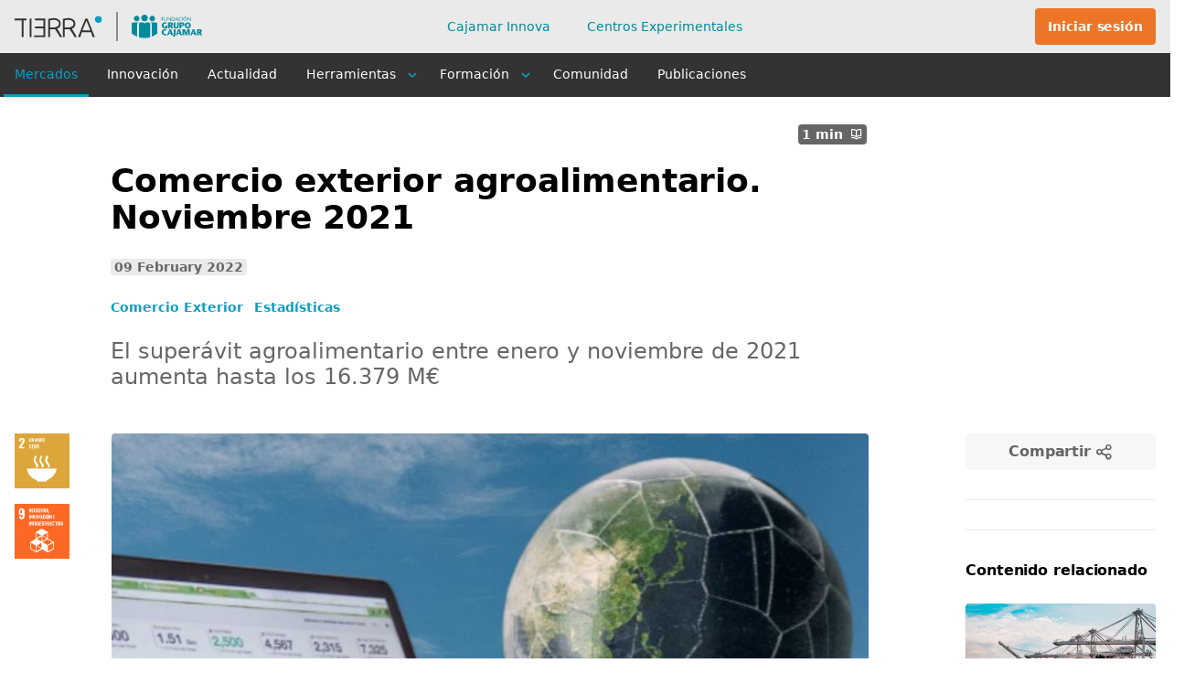

--- FILE ---
content_type: text/html;charset=utf-8
request_url: https://www.plataformatierra.es/mercados/informe-comercio-exterior-agroalimentario-noviembre-2021
body_size: 20235
content:
<!DOCTYPE html><html  lang="es"><head><meta charset="utf-8"><meta name="viewport" content="width=device-width, initial-scale=1.0"><title>Comercio exterior agroalimentario | ene-nov (2021)</title><link rel="stylesheet" href="/_nuxt/20251223_7-CjFHQyrA.css" crossorigin><link rel="stylesheet" href="/_nuxt/20251223_7-DIxdEK7o.css" crossorigin><link rel="stylesheet" href="/_nuxt/20251223_7-CDolBbj4.css" crossorigin><link rel="stylesheet" href="/_nuxt/20251223_7-B0AthIBG.css" crossorigin><link rel="stylesheet" href="/_nuxt/20251223_7-DxDgmBcg.css" crossorigin><link rel="stylesheet" href="/_nuxt/20251223_7-BiFEuK82.css" crossorigin><link rel="stylesheet" href="/_nuxt/20251223_7-CPo8cb8O.css" crossorigin><link rel="stylesheet" href="/_nuxt/20251223_7-CiWlfO-1.css" crossorigin><link rel="stylesheet" href="/_nuxt/20251223_7-Cw-PaDn6.css" crossorigin><link rel="stylesheet" href="/_nuxt/20251223_7-B-w4PjZM.css" crossorigin><link rel="stylesheet" href="/_nuxt/20251223_7-OSkv3omH.css" crossorigin><link rel="stylesheet" href="/_nuxt/20251223_7-gKCmqqIs.css" crossorigin><link rel="stylesheet" href="/_nuxt/20251223_7-DI28kGzv.css" crossorigin><link rel="stylesheet" href="/_nuxt/20251223_7-oHrQRwVo.css" crossorigin><link rel="stylesheet" href="/_nuxt/20251223_7-CUIu6_77.css" crossorigin><link rel="stylesheet" href="/_nuxt/20251223_7-BvwJrrHe.css" crossorigin><link rel="stylesheet" href="/_nuxt/20251223_7-B43slphc.css" crossorigin><link rel="stylesheet" href="/_nuxt/20251223_7-BqsX2Dhr.css" crossorigin><link rel="stylesheet" href="/_nuxt/20251223_7-zmEK7sIe.css" crossorigin><link href="https://www.googletagmanager.com/gtm.js?id=GTM-M4HL24F" rel="preload" crossorigin="anonymous" referrerpolicy="no-referrer" fetchpriority="low" as="script"><link rel="preload" as="image" href="/img/logo-tierra-header.svg"><link rel="preload" as="image" href="/img/logo-header-mobile.svg"><link rel="preload" as="image" href="/img/logo-tierra-footer.svg"><link rel="modulepreload" as="script" crossorigin href="/_nuxt/20251223_7-Booe3FKf.js"><link rel="modulepreload" as="script" crossorigin href="/_nuxt/20251223_7-CVBvLW2p.js"><link rel="modulepreload" as="script" crossorigin href="/_nuxt/20251223_7-BnhpUAMz.js"><link rel="modulepreload" as="script" crossorigin href="/_nuxt/20251223_7-BnyX6BeF.js"><link rel="modulepreload" as="script" crossorigin href="/_nuxt/20251223_7-0mfdWDbD.js"><link rel="modulepreload" as="script" crossorigin href="/_nuxt/20251223_7-Di-RoIKo.js"><link rel="modulepreload" as="script" crossorigin href="/_nuxt/20251223_7-Be17Vonc.js"><link rel="modulepreload" as="script" crossorigin href="/_nuxt/20251223_7-9BBxdLL2.js"><link rel="modulepreload" as="script" crossorigin href="/_nuxt/20251223_7-DOxU8DjB.js"><link rel="modulepreload" as="script" crossorigin href="/_nuxt/20251223_7-xXqdHV5O.js"><link rel="modulepreload" as="script" crossorigin href="/_nuxt/20251223_7-BiLZCpVf.js"><link rel="modulepreload" as="script" crossorigin href="/_nuxt/20251223_7-BHdlHWj6.js"><link rel="modulepreload" as="script" crossorigin href="/_nuxt/20251223_7-BHERWFVd.js"><link rel="modulepreload" as="script" crossorigin href="/_nuxt/20251223_7-DLK1PKEi.js"><link rel="modulepreload" as="script" crossorigin href="/_nuxt/20251223_7-PPoiyhZ5.js"><link rel="modulepreload" as="script" crossorigin href="/_nuxt/20251223_7-DlcezPLi.js"><link rel="modulepreload" as="script" crossorigin href="/_nuxt/20251223_7-BKV5hZmq.js"><link rel="modulepreload" as="script" crossorigin href="/_nuxt/20251223_7-C8HGrH7W.js"><link rel="modulepreload" as="script" crossorigin href="/_nuxt/20251223_7-D9r-UBIp.js"><link rel="modulepreload" as="script" crossorigin href="/_nuxt/20251223_7-pGOqDU7T.js"><link rel="modulepreload" as="script" crossorigin href="/_nuxt/20251223_7-2G-4XQuP.js"><link rel="modulepreload" as="script" crossorigin href="/_nuxt/20251223_7-C7-P6BZ5.js"><link rel="modulepreload" as="script" crossorigin href="/_nuxt/20251223_7-sZAPVPTb.js"><link rel="modulepreload" as="script" crossorigin href="/_nuxt/20251223_7-CBVSo2Lh.js"><link rel="modulepreload" as="script" crossorigin href="/_nuxt/20251223_7-Qr8xNeBq.js"><link rel="modulepreload" as="script" crossorigin href="/_nuxt/20251223_7-D2yaYbon.js"><link rel="modulepreload" as="script" crossorigin href="/_nuxt/20251223_7-ElFSc8Gu.js"><link rel="modulepreload" as="script" crossorigin href="/_nuxt/20251223_7-B1Maesnd.js"><link rel="modulepreload" as="script" crossorigin href="/_nuxt/20251223_7-DY3BF4rj.js"><link rel="modulepreload" as="script" crossorigin href="/_nuxt/20251223_7-B8xvL-DC.js"><link rel="modulepreload" as="script" crossorigin href="/_nuxt/20251223_7-B0wTxof6.js"><link rel="modulepreload" as="script" crossorigin href="/_nuxt/20251223_7-Bt7GSbrx.js"><link rel="modulepreload" as="script" crossorigin href="/_nuxt/20251223_7-CXqw2Ssx.js"><link rel="modulepreload" as="script" crossorigin href="/_nuxt/20251223_7-CfApbzts.js"><link rel="modulepreload" as="script" crossorigin href="/_nuxt/20251223_7-D35Iy1F0.js"><link rel="modulepreload" as="script" crossorigin href="/_nuxt/20251223_7-TW2dPdrx.js"><link rel="modulepreload" as="script" crossorigin href="/_nuxt/20251223_7-BA5f9P04.js"><link rel="modulepreload" as="script" crossorigin href="/_nuxt/20251223_7-CGDtePZU.js"><link rel="modulepreload" as="script" crossorigin href="/_nuxt/20251223_7-D7JCsr45.js"><link rel="modulepreload" as="script" crossorigin href="/_nuxt/20251223_7-CQkIzGyZ.js"><link rel="preload" as="fetch" fetchpriority="low" crossorigin="anonymous" href="/_nuxt/builds/meta/0db47f07-14b9-431b-9551-dde9cc73c475.json"><meta name="google-site-verification" content="szzsVz8dBBIEHTD3Qtt3G7VRzXeTBkWXNovGw1vrT1Q"><meta name="build-version" content="20251223_7"><meta name="probely-verification" content="22382784-482f-4631-866e-ece8e6df72f5"><meta property="og:site_name" content="Plataforma Tierra"><meta property="og:title" content="Comercio exterior agroalimentario | ene-nov (2021)"><meta name="image" content="https://static.plataformatierra.es/strapi-uploads/assets/foto_c_exterior_ene_nov_2022_01_dc38a52450"><meta property="og:image" content="https://static.plataformatierra.es/strapi-uploads/assets/foto_c_exterior_ene_nov_2022_01_dc38a52450"><meta name="description" content="El superávit agroalimentario entre enero y noviembre de 2021 aumenta hasta los 16.379 M€"><meta property="og:description" content="El superávit agroalimentario entre enero y noviembre de 2021 aumenta hasta los 16.379 M€"><meta property="og:url" content="https://www.plataformatierra.es/mercados/informe-comercio-exterior-agroalimentario-noviembre-2021"><link rel="icon" type="image/x-icon" href="/favicon.ico"><link rel="“alternate”" hreflang="x-default" href="https://www.plataformatierra.es"><link rel="“alternate”" hreflang="es" href="https://www.plataformatierra.es"><meta name="robots" content="index, follow, max-image-preview:large, max-snippet:-1, max-video-preview:-1"><link rel="canonical" href="https://www.plataformatierra.es/mercados/informe-comercio-exterior-agroalimentario-noviembre-2021"><link rel="image_src" href="https://static.plataformatierra.es/strapi-uploads/assets/foto_c_exterior_ene_nov_2022_01_dc38a52450"><script type="application/ld+json">{"@context":"https://schema.org","@type":"Article","headline":"Comercio exterior agroalimentario | ene-nov (2021)","image":"https://static.plataformatierra.es/strapi-uploads/assets/foto_c_exterior_ene_nov_2022_01_dc38a52450","datePublished":"2022-02-09T09:00:00.000Z","author":[{"@type":"Person","name":"Tomás Agüera Camacho","url":"https://www.plataformatierra.es/autor/tomas-aguera-camacho"}],"publisher":[{"@type":"Person","name":"Tomás Agüera Camacho","url":"https://www.plataformatierra.es/autor/tomas-aguera-camacho"}]}</script><meta name="twitter:title" content="Comercio exterior agroalimentario | ene-nov (2021)"><meta name="twitter:description" content="El superávit agroalimentario entre enero y noviembre de 2021 aumenta hasta los 16.379 M€"><meta property="og:image:secure_url" content="https://static.plataformatierra.es/strapi-uploads/assets/foto_c_exterior_ene_nov_2022_01_dc38a52450"><meta name="twitter:image" content="https://static.plataformatierra.es/strapi-uploads/assets/foto_c_exterior_ene_nov_2022_01_dc38a52450"><meta property="og:type" content="article"><meta name="twitter:card" content="summary_large_image"><meta name="twitter:site" content="@platformtierra"><meta name="apple-mobile-web-app-title" content="Plataforma Tierra"><script type="application/ld+json">{"@context":"https://schema.org/","@type":"BreadcrumbList","itemListElement":[{"@type":"ListItem","position":1,"name":"Mercados","item":"https://www.plataformatierra.es/mercados/"},{"@type":"ListItem","position":2,"name":"Coyuntura"}]}</script><script type="module" src="/_nuxt/20251223_7-Booe3FKf.js" crossorigin></script></head><body><!--teleport start anchor--><!----><!--teleport anchor--><!--teleport start anchor--><!----><!--teleport anchor--><!--teleport start anchor--><!----><!--teleport anchor--><div id="__nuxt"><div data-allow-mismatch><div class="pt-layout bg-white" role="group" data-v-afff5ea6><!----><header aria-live="polite" aria-relevant="text" aria-atomic="true" class="pt-header" data-v-afff5ea6><div class="w-full h-full"><div class="w-full bg-gray-very-light"><!----><div class="pt-header-top container w-full flex justify-between h-header-pc"><div class="flex items-center"><div id="logo"><span>Plataforma de Grupo Cooperativo Cajamar para la digitalización del sector agroalimentario</span><a href="/" class=""><img src="/img/logo-tierra-header.svg" alt="Logo Plataforma Tierra" class="hidden md:block" width="225" height="32"><img src="/img/logo-header-mobile.svg" alt="Logo Plataforma Tierra" class="md:hidden" width="64" height="28"><span class="sr-only">Logo Plataforma Tierra</span></a></div></div><nav class="pt-nav-header-top" aria-label="menú principal interno"><ul class="pt-nav-header-top__list"><!--[--><li class="pt-nav-header-top__list-item"><a href="/startups" class="font-ubuntu font-medium text-sm text-blue-water" aria-label="Cajamar Innova">Cajamar Innova <!----></a></li><li class="pt-nav-header-top__list-item"><a href="/centros-experimentales" class="font-ubuntu font-medium text-sm text-blue-water" aria-label="Centros Experimentales">Centros Experimentales <!----></a></li><!--]--></ul></nav><div class="flex items-center flex-none"><div class="pt-events-menu border-r pr-4 border-gray-light min-w-[53px]"><!----><span></span></div><div class="pt-nav-header-top__user-box" role="group"><!----><button class="md:btn md:btn__orange text-sm ml-5" type="button"><span class="font-ubuntu font-bold text-sm hidden md:block cursor-pointer">Iniciar sesión</span><span class="md:hidden fill-icon fill-icon__gray"><i class="pt-icon pt-signin text-xl xx:text-2xl rotate-180" data-v-b4540f61></i></span></button></div></div></div></div><div class="w-full bg-gray-dark"><div class="container md:pl-0 w-full flex justify-between h-12"><div class="flex items-center"><button class="block 2lg:hidden m-0 p-0" type="button" aria-label="Abrir menú"><i class="pt-icon pt-bars pt-burger-icon" data-v-b4540f61></i></button></div><nav class="pt-nav" aria-label="menú principal"><ul class="pt-nav__list pr-2"><!--[--><li class="pt-nav__list-item"><div class="flex justify-center items-start"><a href="/mercados" class="pt-nav__list-item--link pt-nav__list-item--link-active">Mercados</a><!----><!----></div><span></span></li><li class="pt-nav__list-item"><div class="flex justify-center items-start"><a href="/innovacion" class="pt-nav__list-item--link">Innovación</a><!----><!----></div><span></span></li><li class="pt-nav__list-item"><div class="flex justify-center items-start"><a href="/actualidad" class="pt-nav__list-item--link">Actualidad</a><!----><!----></div><span></span></li><li class="pt-nav__list-item"><div class="flex justify-center items-start"><span class="pt-nav__list-item--link">Herramientas</span><i class="pt-icon pt-angle-down iconMenuArrow" data-v-b4540f61></i><!----></div><span></span></li><li class="pt-nav__list-item"><div class="flex justify-center items-start"><span class="pt-nav__list-item--link">Formación</span><!----><i class="pt-icon pt-angle-down iconMenuArrow" data-v-b4540f61></i></div><span></span></li><li class="pt-nav__list-item"><div class="flex justify-center items-start"><a href="/comunidad" class="pt-nav__list-item--link">Comunidad</a><!----><!----></div><span></span></li><li class="pt-nav__list-item"><div class="flex justify-center items-start"><a href="/publicaciones" class="pt-nav__list-item--link">Publicaciones</a><!----><!----></div><span></span></li><!--]--></ul><span></span></nav><div class="pt-seeker" role="group"><div class="banner"><!----></div><div class="container px-0"><div class="h-full items-center sm:relative flex w-full justify-end"><span></span></div></div></div></div></div></div></header><main class="pt-layout__content" aria-live="polite" aria-atomic="true" aria-relevant="additions" data-v-afff5ea6><!--teleport start--><!--teleport end--><!----><div class="pt-weather-header" data-v-afff5ea6><div class="container px-0"><div class="pt-weather-placeholder"><!--[--><button type="button" class="pt-weather-placeholder__buttons"><i class="pt-icon pt-sun text-3xl text-yellow" role="presentation" data-v-b4540f61></i><span class="mx-3">Consulta la previsión del tiempo en tu localización exacta</span><i class="pt-icon pt-arrow-right text-white mt-0.5" role="presentation" data-v-b4540f61></i></button><button type="button" class="hidden lg:flex items-center text-white"><i class="pt-icon pt-fast-mail text-3xl text-white" role="presentation" data-v-b4540f61></i><span class="font-bold font-ubuntu hover:underline mx-3">Suscríbete a nuestra Newsletter semanal</span><i class="pt-icon pt-arrow-right text-white mt-0.5" role="presentation" data-v-b4540f61></i></button><!--]--><!--teleport start--><!--teleport end--></div></div></div><!--[--><div class="nuxt-loading-indicator" style="position:fixed;top:0;right:0;left:0;pointer-events:none;width:auto;height:3px;opacity:0;background:repeating-linear-gradient(to right,#109dc2 0%,#109dc2 50%,#109dc2 100%);background-size:0% auto;transform:scaleX(0%);transform-origin:left;transition:transform 0.1s, height 0.4s, opacity 0.4s;z-index:999999;"></div><div data-v-75019c8f><div class="container relative py-6 md:py-10" data-v-75019c8f><div class="grid grid-cols-12" data-v-75019c8f><div class="grid grid-cols-12 gap-4 col-span-12" data-v-75019c8f><div class="col-span-12" data-v-75019c8f><div class="text-sm text-gray-dark" data-v-75019c8f><a href="/" class="mr-2 text-sm font-semibold" aria-label="Home"><i class="pt-icon pt-home-alt" role="presentation" data-v-b4540f61></i><span class="sr-only">Home</span></a><!--[--><span>/</span><a href="/mercados" class="mx-2 font-semibold">Mercados</a><!--]--><!--[--><span class="mr-2">/</span><span class="font-semibold text-gray-dark">Coyuntura</span><!--]--></div></div><div class="col-span-12 lg:col-span-8 lg:col-start-2" data-v-75019c8f><div class="flex justify-between lg:justify-end my-5 space-x-2.5 lg:space-x-0" data-v-75019c8f><ul class="pt-icons__horizontal" data-v-75019c8f><!--[--><li class="" data-v-75019c8f><i class="pt-icon pt-sustainability-2 stamp" title="Hambre Cero" data-v-75019c8f data-v-b4540f61></i></li><li class="ml-4" data-v-75019c8f><i class="pt-icon pt-sustainability-9 stamp" title="Industria, Innovación e Infraestructura" data-v-75019c8f data-v-b4540f61></i></li><!--]--></ul><div class="flex flex-none justify-end text-sm text-white" data-v-75019c8f><span class="flex w-auto items-center self-baseline px-1 py-px font-semibold rounded bg-gray" data-v-75019c8f>1 min <i class="pt-icon pt-book-open ml-2" role="presentation" data-v-75019c8f data-v-b4540f61></i></span></div></div><div class="pt-main-content mb-6 lg:mb-12" data-v-75019c8f><h1 class="pt-main-content__title text-2xl lg:text-4xl font-bold mb-6">Comercio exterior agroalimentario. Noviembre 2021</h1><!--[--><!----><span class="pt-published" data-v-75019c8f>09 February 2022</span><div class="pt-labels" data-v-75019c8f><!--[--><div class="pt-labels__item--transparent font-semibold text-sm font-sans clickable pt-labels__item">Comercio Exterior</div><div class="pt-labels__item--transparent font-semibold text-sm font-sans clickable pt-labels__item">Estadísticas</div><!--]--></div><!--]--><span class="pt-main-content__summary font-sans tracking-normal text-gray text-base font-semibold leading-5 lg:font-normal lg:text-2xl lg:leading-7 mt-6">El superávit agroalimentario entre enero y noviembre de 2021 aumenta hasta los 16.379 M€</span></div><span data-v-75019c8f></span></div></div><div class="grid grid-cols-10 gap-4 col-span-12 lg:col-span-10" data-v-75019c8f><div class="pt-icons__vertical" data-v-75019c8f><ul data-v-75019c8f><!--[--><li class="mb-4" data-v-75019c8f><i class="pt-icon pt-sustainability-2 stamp" title="Hambre Cero" data-v-75019c8f data-v-b4540f61></i></li><li class="mb-4" data-v-75019c8f><i class="pt-icon pt-sustainability-9 stamp" title="Industria, Innovación e Infraestructura" data-v-75019c8f data-v-b4540f61></i></li><!--]--></ul></div><div class="col-span-12 lg:col-span-8" data-v-75019c8f><div class="pt-main-wrapper" data-v-75019c8f><!----><img onerror="this.setAttribute(&#39;data-error&#39;, 1)" alt="Conexiones mundiales y gráficas evolutivas de mercados" data-nuxt-img srcset="https://static.plataformatierra.es/strapi-uploads/assets/foto_c_exterior_ene_nov_2022_01_dc38a52450 1x, https://static.plataformatierra.es/strapi-uploads/assets/foto_c_exterior_ene_nov_2022_01_dc38a52450 2x" class="pt-main-image" src="https://static.plataformatierra.es/strapi-uploads/assets/foto_c_exterior_ene_nov_2022_01_dc38a52450" data-v-75019c8f></div><!----><div class="pt-authors" data-v-75019c8f><!----><ul class="grid grid-cols-1 lg:grid-cols-2 gap-6"><!--[--><li><figure class="pt-authors__item"><img onerror="this.setAttribute(&#39;data-error&#39;, 1)" alt="Tomás Agüera Camacho" loading="lazy" data-nuxt-img srcset="https://static.plataformatierra.es/strapi-uploads/assets/tomas_e9c0d82054 1x, https://static.plataformatierra.es/strapi-uploads/assets/tomas_e9c0d82054 2x" class="pt-authors__image" title="Tomás Agüera Camacho" src="https://static.plataformatierra.es/strapi-uploads/assets/tomas_e9c0d82054"><figcaption class="pt-authors__profile"><a href="/autor/tomas-aguera-camacho" class="pt-authors-event__authorLink"><span class="font-bold text-blue  hover:underline">Tomás Agüera Camacho</span></a><span class="text-gray">Técnico en informes agroalimentarios</span></figcaption></figure></li><!--]--></ul></div><!----><!----><hr class="mt-8 mb-6 md:mb-10" data-v-75019c8f><span class="pt-published" data-v-75019c8f>09 February 2022</span><div class="pt-markdown mt-5 overflow-x-auto" data-v-75019c8f><p>En noviembre de 2021 se ha registrado un crecimiento de las exportaciones agroalimentarias del 17,0 % interanual, alcanzando el valor de las ventas al exterior 5.454 millones de euros, aunque todo no son buenas noticias porque se han incrementado las importaciones un 27,8 % y se han reducido considerablemente la partida de carne de porcino a China. No obstante, el superávit comercial se expande un 4,4 %.</p><p><strong>Inscríbete en Plataforma Tierra </strong>para acceder el informe y consultar los aspectos más relevantes según el grupo de <strong>productos comercializados</strong>, los <strong>destinos</strong> y su distribución por <strong>comunidad autónoma</strong></p></div><span class="mt-12" data-v-75019c8f></span><div class="pt-labels" data-v-75019c8f><!--[--><div class="pt-labels__item--transparent font-semibold text-sm font-sans clickable pt-labels__item">Comercio Exterior</div><div class="pt-labels__item--transparent font-semibold text-sm font-sans clickable pt-labels__item">Estadísticas</div><!--]--></div><!----><div class="my-4" data-v-75019c8f><a rel="license" href="https://creativecommons.org/licenses/by/4.0/" data-v-75019c8f><span class="sr-only" data-v-75019c8f>License</span><img onerror="this.setAttribute(&#39;data-error&#39;, 1)" alt="Licencia Creative Commons Atribución 4.0 Internacional. Se permite la reproducción total o parcial del contenido siempre que se cite la fuente original." loading="lazy" data-nuxt-img srcset="https://i.creativecommons.org/l/by/4.0/88x31.png 1x, https://i.creativecommons.org/l/by/4.0/88x31.png 2x" style="border-width:0;" src="https://i.creativecommons.org/l/by/4.0/88x31.png" data-v-75019c8f></a><br data-v-75019c8f> Esta obra está bajo una <a rel="license" href="https://creativecommons.org/licenses/by/4.0/" data-v-75019c8f>Licencia Creative Commons Atribución 4.0 Internacional. Se permite la reproducción total o parcial del contenido siempre que se cite la fuente original.</a></div><!----></div></div><div class="col-span-12 lg:col-span-2" data-v-75019c8f><div class="hidden lg:block" data-v-75019c8f><div data-v-75019c8f><button class="justify-center btn bg-white-dark text-gray h-10 lg:w-full" type="button" aria-label="Compartir"><span>Compartir</span><i class="pt-icon pt-share-alt text-xl ml-1" data-v-b4540f61></i></button><span></span></div><div class="mt-4" data-v-75019c8f><span data-v-75019c8f></span></div></div><hr class="hidden my-8 lg:block" data-v-75019c8f><!----><hr class="hidden my-8 md:block" data-v-75019c8f><aside class="hidden lg:block" aria-label="Contenido relacionado" data-v-75019c8f><h2 class="mb-6 text-base font-bold" data-v-75019c8f>Contenido relacionado</h2><ul data-v-75019c8f><!--[--><li data-v-75019c8f><div class="pt-article-xs col-span-12 mt-6 md:col-span-3 contentDetail" data-v-75019c8f><div class="pt-article-col"><div class="pt-article__box-image-xs--col"><a href="/mercados/informe-comercio-exterior-agroalimentario-octubre-2021" class="w-full"><img onerror="this.setAttribute(&#39;data-error&#39;, 1)" alt="Barcos llenos de contenedores" loading="lazy" data-nuxt-img srcset="https://static.plataformatierra.es/strapi-uploads/assets/foto_comercio_exterior_ene_oct_2021_12_bc6d7eecd4 1x, https://static.plataformatierra.es/strapi-uploads/assets/foto_comercio_exterior_ene_oct_2021_12_bc6d7eecd4 2x" class="pt-article-xs__img--col rounded-t" title="Barcos llenos de contenedores" src="https://static.plataformatierra.es/strapi-uploads/assets/foto_comercio_exterior_ene_oct_2021_12_bc6d7eecd4"><span class="sr-only">informe-comercio-exterior-agroalimentario-octubre-2021</span></a><div class="absolute flex flex-wrap bottom-0 pointer-events-none"><!----><!----></div></div><div class="h-auto pt-article__box-content-xs--col"><!----><!----><div class="flex-col flex w-full"><div class="flex items-start justify-between space-x-2.5"><a href="/mercados/informe-comercio-exterior-agroalimentario-octubre-2021" class=""><span class="pt-article__box-content--title text-sm font-semibold"><!--[-->Comercio exterior agroalimentario (ene-oct, 2021)<!--]--></span></a><!----></div><!----><!----><!----></div><!----></div><!----></div></div></li><li data-v-75019c8f><div class="pt-article-xs col-span-12 mt-6 md:col-span-3 contentDetail" data-v-75019c8f><div class="pt-article-col"><div class="pt-article__box-image-xs--col"><a href="/mercados/informe-comercio-exterior-agroalimentario-septiembre-2021" class="w-full"><img onerror="this.setAttribute(&#39;data-error&#39;, 1)" alt="Barco en un puerto para ser cargado de contenedores " loading="lazy" data-nuxt-img srcset="https://static.plataformatierra.es/strapi-uploads/assets/foto_comercio_exterior_2021_12_aec54678b2 1x, https://static.plataformatierra.es/strapi-uploads/assets/foto_comercio_exterior_2021_12_aec54678b2 2x" class="pt-article-xs__img--col rounded-t" title="Barco en un puerto para ser cargado de contenedores " src="https://static.plataformatierra.es/strapi-uploads/assets/foto_comercio_exterior_2021_12_aec54678b2"><span class="sr-only">informe-comercio-exterior-agroalimentario-septiembre-2021</span></a><div class="absolute flex flex-wrap bottom-0 pointer-events-none"><!----><!----></div></div><div class="h-auto pt-article__box-content-xs--col"><!----><!----><div class="flex-col flex w-full"><div class="flex items-start justify-between space-x-2.5"><a href="/mercados/informe-comercio-exterior-agroalimentario-septiembre-2021" class=""><span class="pt-article__box-content--title text-sm font-semibold"><!--[-->MERCADOS | Comercio exterior agroalimentario (ene-sep, 2021)<!--]--></span></a><!----></div><!----><!----><!----></div><!----></div><!----></div></div></li><li data-v-75019c8f><div class="pt-article-xs col-span-12 mt-6 md:col-span-3 contentDetail" data-v-75019c8f><div class="pt-article-col"><div class="pt-article__box-image-xs--col"><a href="/mercados/mercados-comercio-exterior-agroalimentario-1" class="w-full"><img onerror="this.setAttribute(&#39;data-error&#39;, 1)" alt="Buque de mercancías cargado de contenedores " loading="lazy" data-nuxt-img srcset="https://static.plataformatierra.es/strapi-uploads/assets/comercio_exterior_noviembre_2021_f5558c0a0a 1x, https://static.plataformatierra.es/strapi-uploads/assets/comercio_exterior_noviembre_2021_f5558c0a0a 2x" class="pt-article-xs__img--col rounded-t" title="Buque de mercancías cargado de contenedores " src="https://static.plataformatierra.es/strapi-uploads/assets/comercio_exterior_noviembre_2021_f5558c0a0a"><span class="sr-only">mercados-comercio-exterior-agroalimentario-1</span></a><div class="absolute flex flex-wrap bottom-0 pointer-events-none"><!----><!----></div></div><div class="h-auto pt-article__box-content-xs--col"><!----><!----><div class="flex-col flex w-full"><div class="flex items-start justify-between space-x-2.5"><a href="/mercados/mercados-comercio-exterior-agroalimentario-1" class=""><span class="pt-article__box-content--title text-sm font-semibold"><!--[-->MERCADOS | Comercio exterior agroalimentario (noviembre 2021)<!--]--></span></a><!----></div><!----><!----><!----></div><!----></div><!----></div></div></li><li data-v-75019c8f><div class="pt-article-xs col-span-12 mt-6 md:col-span-3 contentDetail" data-v-75019c8f><div class="pt-article-col"><div class="pt-article__box-image-xs--col"><a href="/mercados/informe-mercados-comercio-exterior-agroalimentario-2021-06" class="w-full"><img onerror="this.setAttribute(&#39;data-error&#39;, 1)" alt="Comercio exterior agroalimentario. Contenedores en una dársena portuaria" loading="lazy" data-nuxt-img srcset="https://static.plataformatierra.es/strapi-uploads/assets/comercio_exterior_enero_abril_2021_3c2db5cffb 1x, https://static.plataformatierra.es/strapi-uploads/assets/comercio_exterior_enero_abril_2021_3c2db5cffb 2x" class="pt-article-xs__img--col rounded-t" title="Comercio exterior agroalimentario. Contenedores en una dársena portuaria" src="https://static.plataformatierra.es/strapi-uploads/assets/comercio_exterior_enero_abril_2021_3c2db5cffb"><span class="sr-only">informe-mercados-comercio-exterior-agroalimentario-2021-06</span></a><div class="absolute flex flex-wrap bottom-0 pointer-events-none"><!----><!----></div></div><div class="h-auto pt-article__box-content-xs--col"><!----><!----><div class="flex-col flex w-full"><div class="flex items-start justify-between space-x-2.5"><a href="/mercados/informe-mercados-comercio-exterior-agroalimentario-2021-06" class=""><span class="pt-article__box-content--title text-sm font-semibold"><!--[-->MERCADOS | Comercio exterior agroalimentario (junio 2021)<!--]--></span></a><!----></div><!----><!----><!----></div><!----></div><!----></div></div></li><li data-v-75019c8f><div class="pt-article-xs col-span-12 mt-6 md:col-span-3 contentDetail" data-v-75019c8f><div class="pt-article-col"><div class="pt-article__box-image-xs--col"><a href="/mercados/analisis-mercados-exportaciones-mayo" class="w-full"><img onerror="this.setAttribute(&#39;data-error&#39;, 1)" alt="Mapa global exportaciones agroalimentarias españolas" loading="lazy" data-nuxt-img srcset="https://static.plataformatierra.es/strapi-uploads/assets/exportaciones_23c2ab6181 1x, https://static.plataformatierra.es/strapi-uploads/assets/exportaciones_23c2ab6181 2x" class="pt-article-xs__img--col rounded-t" title="Mapa global exportaciones agroalimentarias españolas" src="https://static.plataformatierra.es/strapi-uploads/assets/exportaciones_23c2ab6181"><span class="sr-only">analisis-mercados-exportaciones-mayo</span></a><div class="absolute flex flex-wrap bottom-0 pointer-events-none"><!----><!----></div></div><div class="h-auto pt-article__box-content-xs--col"><!----><!----><div class="flex-col flex w-full"><div class="flex items-start justify-between space-x-2.5"><a href="/mercados/analisis-mercados-exportaciones-mayo" class=""><span class="pt-article__box-content--title text-sm font-semibold"><!--[-->Las exportaciones agroalimentarias españolas siguen aumentando su valor<!--]--></span></a><!----></div><!----><!----><!----></div><!----></div><!----></div></div></li><li data-v-75019c8f><div class="pt-article-xs col-span-12 mt-6 md:col-span-3 contentDetail" data-v-75019c8f><div class="pt-article-col"><div class="pt-article__box-image-xs--col"><a href="/actualidad/exportacion-agroalimentaria-en-pandemia" class="w-full"><img onerror="this.setAttribute(&#39;data-error&#39;, 1)" alt="Exportación agroalimentaria en tiempos de pandemia, ¿cómo afecta a España?" loading="lazy" data-nuxt-img srcset="https://static.plataformatierra.es/strapi-uploads/assets/Exportacion_agroalimentaria_en_pandemia_4c756796cb.jpeg 1x, https://static.plataformatierra.es/strapi-uploads/assets/Exportacion_agroalimentaria_en_pandemia_4c756796cb.jpeg 2x" class="pt-article-xs__img--col rounded-t" title="Exportación agroalimentaria en tiempos de pandemia, ¿cómo afecta a España?" src="https://static.plataformatierra.es/strapi-uploads/assets/Exportacion_agroalimentaria_en_pandemia_4c756796cb.jpeg"><span class="sr-only">exportacion-agroalimentaria-en-pandemia</span></a><div class="absolute flex flex-wrap bottom-0 pointer-events-none"><!----><!----></div></div><div class="h-auto pt-article__box-content-xs--col"><!----><!----><div class="flex-col flex w-full"><div class="flex items-start justify-between space-x-2.5"><a href="/actualidad/exportacion-agroalimentaria-en-pandemia" class=""><span class="pt-article__box-content--title text-sm font-semibold"><!--[-->Exportación agroalimentaria en tiempos de pandemia<!--]--></span></a><!----></div><!----><!----><!----></div><!----></div><!----></div></div></li><!--]--></ul></aside></div></div></div><div data-v-75019c8f></div><!----><!----><span data-v-75019c8f></span></div><!--]--><!----></main><footer class="pt-footer" data-v-afff5ea6><div class="container pt-12 md:pt-20 mx-auto pb-10" role="group"><div class="pt-footer__flex-box"><div class="pt-footer__description"><a href="/" class="pt-footer__logo"><img src="/img/logo-tierra-footer.svg" alt="Logo Plataforma Tierra  blanco" class="img-fluid w-full"><span class="sr-only">Logo Plataforma Tierra  blanco</span></a><p>Miramos al futuro compartiendo experiencias, tecnologías, emprendimiento e innovación en nuestra Plataforma Digital Agroalimentaria</p><ul class="pt-footer__social-media"><!--[--><li><a rel="nofollow" href="https://www.linkedin.com/company/plataforma-tierra" target="_blank" aria-label="Linkedin"><i class="pt-icon pt-linkedin" data-v-b4540f61></i><span class="sr-only">Linkedin</span></a></li><li><a rel="nofollow" href="https://www.facebook.com/ADNAgroFood" target="_blank" aria-label="Facebook"><i class="pt-icon pt-facebook" data-v-b4540f61></i><span class="sr-only">Facebook</span></a></li><li><a rel="nofollow" href="https://twitter.com/ADNAgroFood" target="_blank" aria-label="X (antiguo Twitter)"><i class="pt-icon pt-twitter" data-v-b4540f61></i><span class="sr-only">X (antiguo Twitter)</span></a></li><li><a rel="nofollow" href=" https://www.instagram.com/cajamar_adn_agro/" target="_blank" aria-label="Instagram"><i class="pt-icon pt-instagram" data-v-b4540f61></i><span class="sr-only">Instagram</span></a></li><!--]--><li><button type="button" aria-label="rss"><i class="pt-icon pt-rss" data-v-b4540f61></i></button></li></ul></div><div class="pt-footer__nav"><!--[--><nav aria-label="footer" class="pt-footer__nav-item"><span class="text-white">Conócenos mejor</span><ol role="menu"><!--[--><!--]--></ol></nav><!--]--></div><div class="pt-footer__subscription"><div class="pt-footer__subscription-title"><i class="pt-icon pt-envelope-alt mt-1 md:mt-px mr-2.5 text-2xl text-white" data-v-b4540f61></i><span>El conocimiento más reciente</span></div><p>Para recibir semanalmente actualidad del sector agroalimentario</p><div data-v-309d717f><div class="flex flex-wrap xl:flex-nowrap justify-center sm:justify-start -m-2.5" data-v-309d717f><div class="form w-56 lg:w-60 xl:w-64 m-2.5" data-v-309d717f><input id="email-newsletter" value="" name="email-newsletter" class="pt-form-control pt-form-control--small w-full" type="text" autocomplete="off" placeholder="Correo electrónico" aria-label="email-newsletter" data-v-309d717f></div><button class="btn btn__blue w-56 lg:w-60 xl:w-auto justify-center m-2.5 font-ubuntu text-sm whitespace-nowrap" type="button" data-v-309d717f>Suscríbete al Boletín semanal</button></div><!--teleport start--><!--teleport end--></div><div class="justify-between mt-8 flex"><!--[--><img onerror="this.setAttribute(&#39;data-error&#39;, 1)" width="112" height="32" alt="Grupo Cooperativo Cajamar" loading="lazy" data-nuxt-img srcset="https://static.plataformatierra.es/strapi-uploads/assets/grupo_cooperativo_cajamar_blanco_d83757d075.svg 1x, https://static.plataformatierra.es/strapi-uploads/assets/grupo_cooperativo_cajamar_blanco_d83757d075.svg 2x" class="img-fluid" src="https://static.plataformatierra.es/strapi-uploads/assets/grupo_cooperativo_cajamar_blanco_d83757d075.svg"><!--]--></div></div></div></div><div class="pt-footer__aux-info"><div class="container mx-auto"><div class="pt-footer__flex-box-legal"><div class="pt-footer__rights"><p>© Tierra. Plataforma Digital Agroalimentaria 2025. Todos los derechos reservados.</p></div><div class="pt-footer__legal"><!--[--><!--]--></div></div></div></div></footer></div></div></div><div id="teleports"></div><script type="application/json" data-nuxt-data="nuxt-app" data-ssr="true" id="__NUXT_DATA__">[["ShallowReactive",1],{"data":2,"state":268,"once":290,"_errors":294,"serverRendered":36,"path":296,"pinia":297},["ShallowReactive",3],{"articleDetailMarket_informe-comercio-exterior-agroalimentario-noviembre-2021":4},{"slug":5,"documentId":6,"meta_title":7,"title":8,"subtitle":9,"abstract":10,"summary":10,"content":11,"type":12,"published_date":13,"updatedAt":14,"category":15,"infographic_category":19,"tags":23,"subsectors":30,"author_role":31,"coordinator_role":49,"collaborator_roles":50,"main_image":51,"og_image":9,"gallery":76,"mediateca":77,"private_content":103,"related_articles":107,"icons":260,"video_relation":9},"informe-comercio-exterior-agroalimentario-noviembre-2021","nptvf1851m3ql7hc4b6whey9","Comercio exterior agroalimentario | ene-nov (2021)","Comercio exterior agroalimentario. Noviembre 2021",null,"El superávit agroalimentario entre enero y noviembre de 2021 aumenta hasta los 16.379 M€","\u003Cp>En noviembre de 2021 se ha registrado un crecimiento de las exportaciones agroalimentarias del 17,0 % interanual, alcanzando el valor de las ventas al exterior 5.454 millones de euros, aunque todo no son buenas noticias porque se han incrementado las importaciones un 27,8 % y se han reducido considerablemente la partida de carne de porcino a China. No obstante, el superávit comercial se expande un 4,4 %.\u003C/p>\u003Cp>\u003Cstrong>Inscríbete en Plataforma Tierra \u003C/strong>para acceder el informe y consultar los aspectos más relevantes según el grupo de \u003Cstrong>productos comercializados\u003C/strong>, los \u003Cstrong>destinos\u003C/strong> y su distribución por \u003Cstrong>comunidad autónoma\u003C/strong>\u003C/p>","report","2022-02-09T09:00:00.000Z","2022-04-29T13:29:10.405Z",{"label":16,"slug":17,"section":18},"Coyuntura","pub-coyuntura","mercados",{"documentId":20,"label":21,"slug":22},"ey56t8f1flisgfd22tj4j3nt","Comercio","comercio",[24,27],{"label":25,"slug":26},"Comercio Exterior","comercio-exterior",{"label":28,"slug":29},"Estadísticas","estadisticas",[],[32],{"name":33,"job":34,"slug":35,"vip":36,"image":37},"Tomás Agüera Camacho","Técnico en informes agroalimentarios","tomas-aguera-camacho",true,{"caption":38,"formats":39,"url":48,"alternativeText":33},"tomas-aguera",{"thumbnail":40},{"ext":41,"url":42,"hash":43,"mime":44,"name":45,"path":9,"size":46,"width":47,"height":47},".jpg","https://static.plataformatierra.es/strapi-uploads/assets/thumbnail_tomas_e9c0d82054","thumbnail_tomas_e9c0d82054","image/jpeg","thumbnail_tomas-aguera.jpg",5.71,156,"https://static.plataformatierra.es/strapi-uploads/assets/tomas_e9c0d82054",[],[],{"caption":52,"formats":53,"url":75,"alternativeText":52},"Conexiones mundiales y gráficas evolutivas de mercados",{"small":54,"medium":61,"thumbnail":68},{"ext":41,"url":55,"hash":56,"mime":44,"name":57,"path":9,"size":58,"width":59,"height":60},"https://static.plataformatierra.es/strapi-uploads/assets/small_foto_c_exterior_ene_nov_2022_01_dc38a52450","small_foto_c_exterior_ene_nov_2022_01_dc38a52450","small_foto-c_exterior-ene-nov-2022-01.jpg",21.8,500,282,{"ext":41,"url":62,"hash":63,"mime":44,"name":64,"path":9,"size":65,"width":66,"height":67},"https://static.plataformatierra.es/strapi-uploads/assets/medium_foto_c_exterior_ene_nov_2022_01_dc38a52450","medium_foto_c_exterior_ene_nov_2022_01_dc38a52450","medium_foto-c_exterior-ene-nov-2022-01.jpg",39.31,750,422,{"ext":41,"url":69,"hash":70,"mime":44,"name":71,"path":9,"size":72,"width":73,"height":74},"https://static.plataformatierra.es/strapi-uploads/assets/thumbnail_foto_c_exterior_ene_nov_2022_01_dc38a52450","thumbnail_foto_c_exterior_ene_nov_2022_01_dc38a52450","thumbnail_foto-c_exterior-ene-nov-2022-01.jpg",7.49,245,138,"https://static.plataformatierra.es/strapi-uploads/assets/foto_c_exterior_ene_nov_2022_01_dc38a52450",[],[78],{"type":79,"cover_title":7,"filename":80,"cover_image":81},"ComponentContentMarketReport","informe-mercados-c_exterior-ene-nov-2022-01.pdf",{"caption":82,"formats":83,"url":102,"alternativeText":82},"Portada del informe de Mercados sobre el Comercio exterior agroalimentario entre enero y noviembre de 2021",{"small":84,"medium":90,"thumbnail":96},{"ext":41,"url":85,"hash":86,"mime":44,"name":87,"path":9,"size":88,"width":89,"height":59},"https://static.plataformatierra.es/strapi-uploads/assets/small_portada_mercados_c_exterior_ene_nov_2022_01_c132f1bffb","small_portada_mercados_c_exterior_ene_nov_2022_01_c132f1bffb","small_portada-mercados-c_exterior-ene-nov-2022-01.jpg",24.32,353,{"ext":41,"url":91,"hash":92,"mime":44,"name":93,"path":9,"size":94,"width":95,"height":66},"https://static.plataformatierra.es/strapi-uploads/assets/medium_portada_mercados_c_exterior_ene_nov_2022_01_c132f1bffb","medium_portada_mercados_c_exterior_ene_nov_2022_01_c132f1bffb","medium_portada-mercados-c_exterior-ene-nov-2022-01.jpg",46.41,530,{"ext":41,"url":97,"hash":98,"mime":44,"name":99,"path":9,"size":100,"width":101,"height":47},"https://static.plataformatierra.es/strapi-uploads/assets/thumbnail_portada_mercados_c_exterior_ene_nov_2022_01_c132f1bffb","thumbnail_portada_mercados_c_exterior_ene_nov_2022_01_c132f1bffb","thumbnail_portada-mercados-c_exterior-ene-nov-2022-01.jpg",4.4,110,"https://static.plataformatierra.es/strapi-uploads/assets/portada_mercados_c_exterior_ene_nov_2022_01_c132f1bffb",[104],{"type":105,"external_id":106},"ComponentContentInfographic","https://e.infogram.com/1pq93k22xz0mk5hq0wlg2eqg0nu0ep0wmg6?live",[108,137,161,189,212,236],{"meta_title":109,"slug":110,"main_image":111,"type":133,"category":134,"published_date":136},"Exportación agroalimentaria en tiempos de pandemia","exportacion-agroalimentaria-en-pandemia",{"caption":109,"formats":112,"url":131,"alternativeText":132},{"small":113,"medium":120,"thumbnail":126},{"ext":114,"url":115,"hash":116,"mime":44,"name":117,"path":9,"size":118,"width":59,"height":119},".jpeg","https://static.plataformatierra.es/strapi-uploads/assets/small_Exportacion_agroalimentaria_en_pandemia_4c756796cb.jpeg","small_Exportacion_agroalimentaria_en_pandemia_4c756796cb","small_Exportacion agroalimentaria en pandemia.jpeg",27.6,281,{"ext":114,"url":121,"hash":122,"mime":44,"name":123,"path":9,"size":124,"width":66,"height":125},"https://static.plataformatierra.es/strapi-uploads/assets/medium_Exportacion_agroalimentaria_en_pandemia_4c756796cb.jpeg","medium_Exportacion_agroalimentaria_en_pandemia_4c756796cb","medium_Exportacion agroalimentaria en pandemia.jpeg",49.48,421,{"ext":114,"url":127,"hash":128,"mime":44,"name":129,"path":9,"size":130,"width":73,"height":74},"https://static.plataformatierra.es/strapi-uploads/assets/thumbnail_Exportacion_agroalimentaria_en_pandemia_4c756796cb.jpeg","thumbnail_Exportacion_agroalimentaria_en_pandemia_4c756796cb","thumbnail_Exportacion agroalimentaria en pandemia.jpeg",9.34,"https://static.plataformatierra.es/strapi-uploads/assets/Exportacion_agroalimentaria_en_pandemia_4c756796cb.jpeg","Exportación agroalimentaria en tiempos de pandemia, ¿cómo afecta a España?","news",{"section":135},"actualidad","2020-12-22T09:00:00.000Z",{"meta_title":138,"slug":139,"main_image":140,"type":12,"category":159,"published_date":160},"MERCADOS | Comercio exterior agroalimentario (junio 2021)","informe-mercados-comercio-exterior-agroalimentario-2021-06",{"caption":141,"formats":142,"url":158,"alternativeText":141},"Comercio exterior agroalimentario. Contenedores en una dársena portuaria",{"small":143,"medium":148,"thumbnail":153},{"ext":41,"url":144,"hash":145,"mime":44,"name":146,"path":9,"size":147,"width":59,"height":60},"https://static.plataformatierra.es/strapi-uploads/assets/small_comercio_exterior_enero_abril_2021_3c2db5cffb","small_comercio_exterior_enero_abril_2021_3c2db5cffb","small_comercio-exterior-enero-abril-2021.jpg",50.21,{"ext":41,"url":149,"hash":150,"mime":44,"name":151,"path":9,"size":152,"width":66,"height":67},"https://static.plataformatierra.es/strapi-uploads/assets/medium_comercio_exterior_enero_abril_2021_3c2db5cffb","medium_comercio_exterior_enero_abril_2021_3c2db5cffb","medium_comercio-exterior-enero-abril-2021.jpg",88.35,{"ext":41,"url":154,"hash":155,"mime":44,"name":156,"path":9,"size":157,"width":73,"height":74},"https://static.plataformatierra.es/strapi-uploads/assets/thumbnail_comercio_exterior_enero_abril_2021_3c2db5cffb","thumbnail_comercio_exterior_enero_abril_2021_3c2db5cffb","thumbnail_comercio-exterior-enero-abril-2021.jpg",15.51,"https://static.plataformatierra.es/strapi-uploads/assets/comercio_exterior_enero_abril_2021_3c2db5cffb",{"label":16,"slug":17,"section":18},"2021-06-23T12:00:00.000Z",{"meta_title":162,"slug":163,"main_image":164,"type":12,"category":187,"published_date":188},"Las exportaciones agroalimentarias españolas siguen aumentando su valor","analisis-mercados-exportaciones-mayo",{"caption":165,"formats":166,"url":185,"alternativeText":186},"exportaciones agroalimentarias españolas",{"small":167,"medium":173,"thumbnail":179},{"ext":41,"url":168,"hash":169,"mime":44,"name":170,"path":9,"size":171,"width":59,"height":172},"https://static.plataformatierra.es/strapi-uploads/assets/small_exportaciones_23c2ab6181","small_exportaciones_23c2ab6181","small_exportaciones.jpg",19.91,236,{"ext":41,"url":174,"hash":175,"mime":44,"name":176,"path":9,"size":177,"width":66,"height":178},"https://static.plataformatierra.es/strapi-uploads/assets/medium_exportaciones_23c2ab6181","medium_exportaciones_23c2ab6181","medium_exportaciones.jpg",38.46,355,{"ext":41,"url":180,"hash":181,"mime":44,"name":182,"path":9,"size":183,"width":73,"height":184},"https://static.plataformatierra.es/strapi-uploads/assets/thumbnail_exportaciones_23c2ab6181","thumbnail_exportaciones_23c2ab6181","thumbnail_exportaciones.jpg",5.84,116,"https://static.plataformatierra.es/strapi-uploads/assets/exportaciones_23c2ab6181","Mapa global exportaciones agroalimentarias españolas",{"label":16,"slug":17,"section":18},"2021-05-26T12:00:00.000Z",{"meta_title":190,"slug":191,"main_image":192,"type":12,"category":210,"published_date":211},"MERCADOS | Comercio exterior agroalimentario (noviembre 2021)","mercados-comercio-exterior-agroalimentario-1",{"caption":193,"formats":194,"url":209,"alternativeText":193},"Buque de mercancías cargado de contenedores ",{"small":195,"medium":200,"thumbnail":205},{"ext":41,"url":196,"hash":197,"mime":44,"name":198,"path":9,"size":199,"width":59,"height":60},"https://static.plataformatierra.es/strapi-uploads/assets/small_comercio_exterior_noviembre_2021_f5558c0a0a","small_comercio_exterior_noviembre_2021_f5558c0a0a","small_comercio-exterior-noviembre-2021.jpg",24.45,{"ext":41,"url":201,"hash":202,"mime":44,"name":203,"path":9,"size":204,"width":66,"height":67},"https://static.plataformatierra.es/strapi-uploads/assets/medium_comercio_exterior_noviembre_2021_f5558c0a0a","medium_comercio_exterior_noviembre_2021_f5558c0a0a","medium_comercio-exterior-noviembre-2021.jpg",46.26,{"ext":41,"url":206,"hash":207,"mime":44,"name":208,"path":9,"size":72,"width":73,"height":74},"https://static.plataformatierra.es/strapi-uploads/assets/thumbnail_comercio_exterior_noviembre_2021_f5558c0a0a","thumbnail_comercio_exterior_noviembre_2021_f5558c0a0a","thumbnail_comercio-exterior-noviembre-2021.jpg","https://static.plataformatierra.es/strapi-uploads/assets/comercio_exterior_noviembre_2021_f5558c0a0a",{"label":16,"slug":17,"section":18},"2021-11-12T15:43:00.835Z",{"meta_title":213,"slug":214,"main_image":215,"type":12,"category":234,"published_date":235},"MERCADOS | Comercio exterior agroalimentario (ene-sep, 2021)","informe-comercio-exterior-agroalimentario-septiembre-2021",{"caption":216,"formats":217,"url":233,"alternativeText":216},"Barco en un puerto para ser cargado de contenedores ",{"small":218,"medium":223,"thumbnail":228},{"ext":41,"url":219,"hash":220,"mime":44,"name":221,"path":9,"size":222,"width":59,"height":60},"https://static.plataformatierra.es/strapi-uploads/assets/small_foto_comercio_exterior_2021_12_aec54678b2","small_foto_comercio_exterior_2021_12_aec54678b2","small_foto-comercio-exterior-2021-12.jpg",26.71,{"ext":41,"url":224,"hash":225,"mime":44,"name":226,"path":9,"size":227,"width":66,"height":67},"https://static.plataformatierra.es/strapi-uploads/assets/medium_foto_comercio_exterior_2021_12_aec54678b2","medium_foto_comercio_exterior_2021_12_aec54678b2","medium_foto-comercio-exterior-2021-12.jpg",51.95,{"ext":41,"url":229,"hash":230,"mime":44,"name":231,"path":9,"size":232,"width":73,"height":74},"https://static.plataformatierra.es/strapi-uploads/assets/thumbnail_foto_comercio_exterior_2021_12_aec54678b2","thumbnail_foto_comercio_exterior_2021_12_aec54678b2","thumbnail_foto-comercio-exterior-2021-12.jpg",8.06,"https://static.plataformatierra.es/strapi-uploads/assets/foto_comercio_exterior_2021_12_aec54678b2",{"label":16,"slug":17,"section":18},"2021-12-21T14:48:40.471Z",{"meta_title":237,"slug":238,"main_image":239,"type":12,"category":258,"published_date":259},"Comercio exterior agroalimentario (ene-oct, 2021)","informe-comercio-exterior-agroalimentario-octubre-2021",{"caption":240,"formats":241,"url":257,"alternativeText":240},"Barcos llenos de contenedores",{"small":242,"medium":247,"thumbnail":252},{"ext":41,"url":243,"hash":244,"mime":44,"name":245,"path":9,"size":246,"width":59,"height":60},"https://static.plataformatierra.es/strapi-uploads/assets/small_foto_comercio_exterior_ene_oct_2021_12_bc6d7eecd4","small_foto_comercio_exterior_ene_oct_2021_12_bc6d7eecd4","small_foto-comercio-exterior-ene-oct-2021-12.jpg",32.75,{"ext":41,"url":248,"hash":249,"mime":44,"name":250,"path":9,"size":251,"width":66,"height":67},"https://static.plataformatierra.es/strapi-uploads/assets/medium_foto_comercio_exterior_ene_oct_2021_12_bc6d7eecd4","medium_foto_comercio_exterior_ene_oct_2021_12_bc6d7eecd4","medium_foto-comercio-exterior-ene-oct-2021-12.jpg",61.72,{"ext":41,"url":253,"hash":254,"mime":44,"name":255,"path":9,"size":256,"width":73,"height":74},"https://static.plataformatierra.es/strapi-uploads/assets/thumbnail_foto_comercio_exterior_ene_oct_2021_12_bc6d7eecd4","thumbnail_foto_comercio_exterior_ene_oct_2021_12_bc6d7eecd4","thumbnail_foto-comercio-exterior-ene-oct-2021-12.jpg",9.86,"https://static.plataformatierra.es/strapi-uploads/assets/foto_comercio_exterior_ene_oct_2021_12_bc6d7eecd4",{"label":16,"slug":17,"section":18},"2021-12-21T20:15:08.863Z",{"pt_icons":261},[262,265],{"label":263,"slug":264},"Hambre Cero","pt-sustainability-2",{"label":266,"slug":267},"Industria, Innovación e Infraestructura","pt-sustainability-9",["Reactive",269],{"$si18n:cached-locale-configs":270,"$si18n:resolved-locale":275,"$s_preview-state":276,"$ssite-config":279},{"es":271,"en":273},{"fallbacks":272,"cacheable":36},[],{"fallbacks":274,"cacheable":36},[],"",{"enabled":277,"state":278},false,{},{"_priority":280,"currentLocale":285,"defaultLocale":285,"description":286,"env":287,"indexable":36,"name":288,"url":289},{"name":281,"env":282,"description":283,"url":281,"indexable":281,"defaultLocale":284,"currentLocale":284},-3,-15,-10,-2,"es","A NuxtJS project for Plataforma Tierra company","production","Plataforma Tierra","https://www.plataformatierra.es",["Set",291,292,293],"sectors","process","common",["ShallowReactive",295],{"articleDetailMarket_informe-comercio-exterior-agroalimentario-noviembre-2021":-1,"$N0T-WW10r3":-1},"/mercados/informe-comercio-exterior-agroalimentario-noviembre-2021",{"auth":298,"strapi":299,"profile":1568,"tools":1578,"newsLetter":1580},{"loggedIn":277,"msalState":9,"loadingAuth":36,"user":9,"tempUser":9,"token":9},{"allCalls":300,"common":301,"process":934,"home":1064,"innovation":1065,"events":1066,"eventsRelated":1067,"eventsRelatedSubsector":1068,"eventsCalendar":1069,"eventsBySubsectors":1070,"market":1071,"centers":1072,"about":1073,"tierraTv":1074,"sectorSection":1075,"subsectorSection":9,"subsectors":1076,"articles":4,"legal":1489,"training":1490,"author":1491,"course":1492,"coursesRelated":1493,"articlesMostRecent":1494,"feedback":9,"infogram":1495,"loading":277,"articlesCategorySlug":1496,"articlesBySubsector":1497,"articlesBySubsectors":1498,"articleByTag":1499,"projects":1500,"products":1501,"hightLightEvent":1502,"authorPublications":1503,"coordinatorPublications":1504,"upcomingEvents":1505,"sectors":1506,"newsSingleType":1542,"newsSubsector":1543,"newsBySlug":1544,"articlesSaved":1545,"reportVersions":1546,"marketComments":1547,"lastMarketComments":1548,"surveys":1549,"eventSerie":1550,"lastReports":9,"project":1551,"postBySlug":1552,"blogBySlug":1553,"community":1554,"landingCxtierra":1555,"lastPost":1556,"lastPostByBlog":1557,"invitationBySlug":1558,"blogsWithAuthors":1559,"blogsByAuthor":1560,"callForProposals":1561,"callForProposalsForm":1562,"dynamicForms":1563,"lastinfogram":1564,"newsArticles":1565,"startup":1566,"miAsesor":1567},[],{"our_community":302,"our_community_items":308,"menu_footer":388,"footer_highlight_text":405,"footer_legal":406,"footer_newsletter":421,"footer_newsletter_popup":429,"footer_logos":436,"menu_sectors":440,"subsectors_menu":465,"social_sharing_modal":597,"menu_social_networks":600,"social_sharing":617,"title_video_library":632,"header_banner":633,"innovation_ecosystem_banner":643,"siex_banner":723,"main_banner":9,"meta_search_results":732,"products_megamenu":763,"training_megamenu":785,"animations":922,"structured_data":925,"menu_header_top":929,"popup_initial_screen":932},{"title":303,"link":304},"Las Voces de Plataforma Tierra",{"label":305,"url":9,"icon":306,"type":307},"Únete ahora","arrow-right","none",[309,330,348,367],{"__typename":310,"article":311},"ComponentContentRelationshipArticles",{"title":312,"slug":313,"category":9,"author_role":314},"La gran transformación del olivar español","la-gran-transformacion-del-olivar-espanol",[315],{"name":316,"job":317,"slug":318,"vip":36,"image":319},"Ramón Gil Pérez","Director de la Estación Experimental Cajamar","ramon-gil-perez",{"caption":320,"formats":321,"url":329,"alternativeText":320},"Ramón Gil Pérez.",{"thumbnail":322},{"ext":323,"url":324,"hash":325,"mime":326,"name":327,"path":9,"size":328,"width":47,"height":47},".png","https://static.plataformatierra.es/strapi-uploads/assets/thumbnail_web_Ramon_Gil_2_0d5a6d9bd2.png","thumbnail_web_Ramon_Gil_2_0d5a6d9bd2","image/png","thumbnail_web-Ramón-Gil-2.png",50.97,"https://static.plataformatierra.es/strapi-uploads/assets/web_Ramon_Gil_2_0d5a6d9bd2.png",{"__typename":310,"article":331},{"title":332,"slug":333,"category":9,"author_role":334},"Distribución del consumo y la producción de carne en el mundo","distribucion-consumo-produccion-carne-mundo",[335],{"name":336,"job":337,"slug":338,"vip":36,"image":339},"Violeta Cubero","Gestora de Contenidos en Plataforma Tierra ","violeta-cubero",{"caption":336,"formats":340,"url":346,"alternativeText":347},{"thumbnail":341},{"ext":323,"url":342,"hash":343,"mime":326,"name":344,"path":9,"size":345,"width":47,"height":47},"https://static.plataformatierra.es/strapi-uploads/assets/thumbnail_violeta_cubero_1cf3a8a4d2.png","thumbnail_violeta_cubero_1cf3a8a4d2","thumbnail_violeta-cubero.png",62.88,"https://static.plataformatierra.es/strapi-uploads/assets/violeta_cubero_1cf3a8a4d2.png","Avatar Violeta Cubero",{"__typename":310,"article":349},{"title":350,"slug":351,"category":352,"author_role":354},"Cultivo de frutas tropicales y exóticas en invernadero: papaya, pitaya y fruta de la pasión","cultivo-frutas-tropicales-exoticos-invernadero-papaya-pitaya-fruta-pasion",{"section":353},"innovacion",[355],{"name":356,"job":357,"slug":358,"vip":36,"image":359},"Juan José Hueso Martín","Investigador en la Estación Experimental Cajamar ","juan-jose-hueso-martin",{"caption":356,"formats":360,"url":366,"alternativeText":356},{"thumbnail":361},{"ext":41,"url":362,"hash":363,"mime":44,"name":364,"path":9,"size":365,"width":47,"height":47},"https://static.plataformatierra.es/strapi-uploads/assets/thumbnail_Juan_Jose_Hueso_Martin_2708788df6","thumbnail_Juan_Jose_Hueso_Martin_2708788df6","thumbnail_Juan José Hueso Martín",4.26,"https://static.plataformatierra.es/strapi-uploads/assets/Juan_Jose_Hueso_Martin_2708788df6",{"__typename":310,"article":368},{"title":369,"slug":370,"category":371,"author_role":372},"Beneficios de algas y microalgas en la alimentación animal","beneficios-de-las-algas-microalgas-en-la-alimentacion-animal",{"section":353},[373],{"name":374,"job":375,"slug":376,"vip":36,"image":377},"Alicia María González Céspedes","Estación Experimental Cajamar ","alicia-m-gonzalez-cespedes",{"caption":378,"formats":379,"url":386,"alternativeText":387},"Alicia González Céspedes",{"thumbnail":380},{"ext":41,"url":381,"hash":382,"mime":44,"name":383,"path":9,"size":384,"width":47,"height":47,"sizeInBytes":385},"https://static.plataformatierra.es/strapi-uploads/assets/thumbnail_alicia_gonzalez_cespedes_160x160_57917601eb.jpg","thumbnail_alicia_gonzalez_cespedes_160x160_57917601eb","thumbnail_alicia-gonzalez-cespedes-160x160.jpg",7.05,7053,"https://static.plataformatierra.es/strapi-uploads/assets/alicia_gonzalez_cespedes_160x160_57917601eb.jpg","Foto de Alicia González Céspedes",[389],{"__typename":390,"label_section":391,"items":392},"ComponentMenuSection","Conócenos mejor",[393,396,399,402],{"label":394,"url":395,"icon":9,"type":307},"Fundación Grupo Cajamar","https://www.fundaciongrupocajamar.com",{"label":397,"url":398,"icon":9,"type":307},"Centros Experimentales","/centros-experimentales",{"label":400,"url":401,"icon":9,"type":307},"Cajamar Innova","/startups",{"label":403,"url":404,"icon":9,"type":307},"Quiénes somos","/quienes-somos","Miramos al futuro compartiendo experiencias, tecnologías, emprendimiento e innovación en nuestra Plataforma Digital Agroalimentaria",{"legal_text":407,"menu_legal":408},"© Tierra. Plataforma Digital Agroalimentaria {{year}}. Todos los derechos reservados.",[409,412,415,418],{"label":410,"url":411,"icon":9,"type":307},"Aviso legal","/aviso-legal",{"label":413,"url":414,"icon":9,"type":307},"Política de cookies","/politica-de-cookies",{"label":416,"url":417,"icon":9,"type":307},"Accesibilidad","/accesibilidad",{"label":419,"url":420,"icon":9,"type":307},"Privacidad","/privacidad",{"title":422,"description":423,"icon":424,"input_placeholder":425,"button":426},"El conocimiento más reciente","Para recibir semanalmente actualidad del sector agroalimentario","envelope-alt","Correo electrónico",{"label":427,"url":9,"icon":9,"type":428},"Suscríbete al Boletín semanal","btn_blue",{"title":430,"content":431,"icon":432,"input_placeholder":425,"label_input":433,"accept_legal_text_checkbox":434,"button":435},"Un último paso y terminamos","\u003Cp>Quiero que Fundación Grupo Cajamar me mantenga informado remitiéndome, también por medios electrónicos, noticias e información sobre actividades divulgativas y publicaciones especializadas y otras comunicaciones propias de la Plataforma que puedan ser de mi interés y consiento recibir, también por dichos medios, comunicaciones comerciales de la propia Plataforma y de las entidades de crédito del Grupo Cooperativo Cajamar.\u003C/p>\u003Cp>Tratamiento de datos personales\u003C/p>\u003Cp>Desde Fundación Grupo Cajamar, como responsables del tratamiento, trataremos los datos personales que nos facilites para gestionar tu registro en la Plataforma Tierra, administrar tu cuenta y enviarte comunicaciones comerciales, también electrónicas, siempre que lo autorices. Podrás ejercer tus derechos de acceso, rectificación y supresión, así como el resto de derechos previstos en la normativa, mediante correo electrónico dirigido a&nbsp;protecciondedatos@fundacioncajamar.com. Para más detalle sobre el tratamiento de tus datos, consulta nuestra&nbsp;Política de Protección de Datos.\u003C/p>\u003Cp>Al hacer clic en “Suscríbete al boletín semanal”, aceptas que Fundación Grupo Cajamar almacene y procese la información personal suministrada abajo para proporcionarte el servicio solicitado.\u003C/p>","envelope-check","Quiero suscribirme al boletín semanal de Plataforma Tierra con el correo electrónico:","Aceptar términos y condiciones legales",{"label":427,"url":9,"icon":9,"type":428},[437],{"caption":275,"formats":9,"url":438,"alternativeText":439},"https://static.plataformatierra.es/strapi-uploads/assets/grupo_cooperativo_cajamar_blanco_d83757d075.svg","Grupo Cooperativo Cajamar",[441,445,449,453,457,461],{"label":442,"url":443,"icon":444,"type":307},"Frutas","/mercados/sector/frutas","fruit",{"label":446,"url":447,"icon":448,"type":307},"Hortalizas","/mercados/sector/hortalizas","vegetable",{"label":450,"url":451,"icon":452,"type":307},"Ganadería","/mercados/sector/ganaderia","pork",{"label":454,"url":455,"icon":456,"type":307},"Vitivinícola","/mercados/sector/vitivinicola","wine",{"label":458,"url":459,"icon":460,"type":307},"Herbáceos","/mercados/sector/herbaceos","herbaceous",{"label":462,"url":463,"icon":464,"type":307},"Aceite de Oliva","/mercados/sector/aceite-de-oliva","oil",[466,474,482,489,496,503,510,517,524,532,539,546,553,560,567,575,582,589],{"title":467,"description":468,"media":469,"link":471},"Aceite de oliva","Seguimiento de los precios, existencias y situación de mercado de las  principales tipologías de aceite de oliva: AOVE, AOV y Lampante.",{"caption":9,"formats":9,"url":470,"alternativeText":9},"https://static.plataformatierra.es/strapi-uploads/assets/Aceite_de_oliva_29f15a2110.svg",{"label":472,"url":473,"icon":9,"type":307},"aceite-de-oliva","aceite_oliva",{"title":475,"description":476,"media":477,"link":479},"Cítricos","Seguimiento de mercado de la naranja, mandarina y limón: producción, precios, comercio exterior, principales competidores.",{"caption":9,"formats":9,"url":478,"alternativeText":9},"https://static.plataformatierra.es/strapi-uploads/assets/Citricos_02d225a394.svg",{"label":480,"url":481,"icon":9,"type":307},"frutas","frutas_citricos",{"title":483,"description":484,"media":485,"link":487},"Frutas de hueso","Información de producción, precios y comercio exterior de melocotón, paraguayo, nectarina, albaricoque, ciruela y cereza.",{"caption":9,"formats":9,"url":486,"alternativeText":9},"https://static.plataformatierra.es/strapi-uploads/assets/Frutas_de_hueso_f64ec25ec7.svg",{"label":480,"url":488,"icon":9,"type":307},"frutas_hueso",{"title":490,"description":491,"media":492,"link":494},"Frutas de pepita","Seguimiento de los precios, existencias y situación de mercado de manzana y pera.",{"caption":9,"formats":9,"url":493,"alternativeText":9},"https://static.plataformatierra.es/strapi-uploads/assets/Frutas_de_pepita_413fbd4fe8.svg",{"label":480,"url":495,"icon":9,"type":307},"frutas_pepita",{"title":497,"description":498,"media":499,"link":501},"Frutas subtropicales","Información de producción, precios y comercio exterior de aguacate, chirimoya, mango y plátano.",{"caption":9,"formats":9,"url":500,"alternativeText":9},"https://static.plataformatierra.es/strapi-uploads/assets/Frutas_subtropicales_b86845c02d.svg",{"label":480,"url":502,"icon":9,"type":307},"frutas_subtropicales",{"title":504,"description":505,"media":506,"link":508},"Frutos rojos","Seguimiento del mercado de fresa, arándano y frambuesa: precios, comercio exterior y principales competidores.",{"caption":9,"formats":9,"url":507,"alternativeText":9},"https://static.plataformatierra.es/strapi-uploads/assets/Frutos_rojos_de3c5134c8.svg",{"label":480,"url":509,"icon":9,"type":307},"frutas_rojas",{"title":511,"description":512,"media":513,"link":515},"Frutos secos","Información de precios, importaciones y exportaciones, producción y consumo de almendra y pistacho.",{"caption":9,"formats":9,"url":514,"alternativeText":9},"https://static.plataformatierra.es/strapi-uploads/assets/Frutos_secos_ab54be4b17.svg",{"label":480,"url":516,"icon":9,"type":307},"frutos_secos",{"title":518,"description":519,"media":520,"link":522},"Otras frutas","Importaciones, exportaciones, precios y producción sobre el comercio otras frutas.",{"caption":9,"formats":9,"url":521,"alternativeText":9},"https://static.plataformatierra.es/strapi-uploads/assets/Otras_frutas_cc63b27bfc.svg",{"label":480,"url":523,"icon":9,"type":307},"otras_frutas",{"title":525,"description":526,"media":527,"link":529},"Avícola","Censo, producción de carne y huevos, precios, costes y comercio en mercados nacionales e internacionales.",{"caption":9,"formats":9,"url":528,"alternativeText":9},"https://static.plataformatierra.es/strapi-uploads/assets/Avicola_97119a4467.svg",{"label":530,"url":531,"icon":9,"type":307},"ganaderia","ganaderia_avicola",{"title":533,"description":534,"media":535,"link":537},"Bovino","Censo, producción de carne, precios, costes y comercio en mercados nacionales e internacionales.",{"caption":9,"formats":9,"url":536,"alternativeText":9},"https://static.plataformatierra.es/strapi-uploads/assets/Bovino_e1f3759e41.svg",{"label":530,"url":538,"icon":9,"type":307},"ganaderia_bovino",{"title":540,"description":541,"media":542,"link":544},"Caprino y Ovino","Datos de los mercados nacional e internacional, como censo, producción de carne, precios, costes y comercio.",{"caption":9,"formats":9,"url":543,"alternativeText":9},"https://static.plataformatierra.es/strapi-uploads/assets/Caprino_y_ovino_1cf9934614.svg",{"label":530,"url":545,"icon":9,"type":307},"ganaderia_caprino_ovino",{"title":547,"description":548,"media":549,"link":551},"Lácteos","Producción, precios, costes, rentabilidad y comercio de productos lácteos en mercados nacionales e internacionales.",{"caption":9,"formats":9,"url":550,"alternativeText":9},"https://static.plataformatierra.es/strapi-uploads/assets/Lacteos_b40d4d3cc2.svg",{"label":530,"url":552,"icon":9,"type":307},"ganaderia_lacteos",{"title":554,"description":555,"media":556,"link":558},"Porcino","Datos de los mercados nacional e internacional, internacional como  censo, producción de carne, precios, costes rentabilidad y comercio.",{"caption":9,"formats":9,"url":557,"alternativeText":9},"https://static.plataformatierra.es/strapi-uploads/assets/Porcino_e15c355b9a.svg",{"label":530,"url":559,"icon":9,"type":307},"ganaderia_porcino",{"title":458,"description":561,"media":562,"link":564},"Datos de los mercados nacional e internacional, como superficie,  producción, precios y comercio de los principales cereales y oleaginosas.",{"caption":9,"formats":9,"url":563,"alternativeText":9},"https://static.plataformatierra.es/strapi-uploads/assets/Herbaceos_d7db1e419f.svg",{"label":565,"url":566,"icon":9,"type":307},"herbaceos","herbaceos_herbaceos",{"title":568,"description":569,"media":570,"link":572},"Hortalizas aire libre","Seguimiento de precios, producción y comercio exterior de ajo, brócoli,  coliflor, cebolla, espárrago, lechuga, melón, patata...",{"caption":9,"formats":9,"url":571,"alternativeText":9},"https://static.plataformatierra.es/strapi-uploads/assets/Hortalizas_aire_libre_a2999c8cee.svg",{"label":573,"url":574,"icon":9,"type":307},"hortalizas","hortalizas_hortalizas",{"title":576,"description":577,"media":578,"link":580},"Hortalizas invernadero","Información de precios, comercio exterior y principales competidores de  berenjena, calabacín, judía verde, pepino, pimiento...",{"caption":9,"formats":9,"url":579,"alternativeText":9},"https://static.plataformatierra.es/strapi-uploads/assets/Hortalizas_invernadero_ebcbc50a28.svg",{"label":573,"url":581,"icon":9,"type":307},"hortalizas_invernadero",{"title":454,"description":583,"media":584,"link":586},"Superficie, producción, comercio, balances y existencias de vinos por tipología en mercados nacionales e internacionales.",{"caption":9,"formats":9,"url":585,"alternativeText":9},"https://static.plataformatierra.es/strapi-uploads/assets/Vitivinicola_5018db18e7.svg",{"label":587,"url":588,"icon":9,"type":307},"vitivinicola","vitivinicola_vitivinicola",{"title":590,"description":591,"media":592,"link":594},"Comercio exterior","Actualización mensual sobre la evolución del comercio agroalimentario.",{"caption":9,"formats":9,"url":593,"alternativeText":9},"https://static.plataformatierra.es/strapi-uploads/assets/Comercio_exterior_e569ba46ae.svg",{"label":595,"url":596,"icon":9,"type":307},"comercioexterior","comercio_exterior",{"title":598,"description":599},"¡Compártelo!","Ayúdanos a difundir este contenido en tus redes sociales o por correo electrónico",[601,605,609,613],{"label":602,"url":603,"icon":604,"type":307},"Linkedin","https://www.linkedin.com/company/plataforma-tierra","linkedin",{"label":606,"url":607,"icon":608,"type":307},"Facebook","https://www.facebook.com/ADNAgroFood","facebook",{"label":610,"url":611,"icon":612,"type":307},"X (antiguo Twitter)","https://twitter.com/ADNAgroFood","twitter",{"label":614,"url":615,"icon":616,"type":307},"Instagram"," https://www.instagram.com/cajamar_adn_agro/","instagram",[618,620,622,624,626,628,630],{"network":608,"icon":608,"username":619},"@Cajamar ADNAgroFood",{"network":612,"icon":612,"username":621},"@ADNAgroFood",{"network":604,"icon":604,"username":623},"@Plataforma Tierra",{"network":625,"icon":625,"username":9},"bluesky",{"network":627,"icon":627,"username":9},"threads",{"network":629,"icon":629,"username":9},"whatsapp",{"network":631,"icon":631,"username":9},"email","Nuestra Videoteca",[634,639],{"icon":635,"link":636},"sun",{"label":637,"url":638,"icon":306,"type":307},"Consulta la previsión del tiempo en tu localización exacta","/herramientas/meteorologia",{"icon":640,"link":641},"fast-mail",{"label":642,"url":9,"icon":306,"type":307},"Suscríbete a nuestra Newsletter semanal",{"title":644,"description":645,"link":646,"items":648},"El Ecosistema de Innovación Agroalimentaria de Grupo Cajamar","Desarrollo y transferencia de tecnología",{"label":647,"url":398,"icon":9,"type":307},"Ven a conocernos",[649,688],{"icon":650,"location":651,"name":652,"media":653},"map-marker","Almería","Estación Experimental ",{"caption":9,"formats":654,"url":686,"alternativeText":687},{"large":655,"small":665,"medium":672,"thumbnail":679},{"ext":656,"url":657,"hash":658,"mime":659,"name":660,"path":9,"size":661,"width":662,"height":663,"sizeInBytes":664},".webp","https://static.plataformatierra.es/strapi-uploads/assets/large_centro_palmerillas_f8efad13e5_c7eb961cb8.webp","large_centro_palmerillas_f8efad13e5_c7eb961cb8","image/webp","large_centro_palmerillas_f8efad13e5.webp",32.02,1000,377,32022,{"ext":656,"url":666,"hash":667,"mime":659,"name":668,"path":9,"size":669,"width":59,"height":670,"sizeInBytes":671},"https://static.plataformatierra.es/strapi-uploads/assets/small_centro_palmerillas_f8efad13e5_c7eb961cb8.webp","small_centro_palmerillas_f8efad13e5_c7eb961cb8","small_centro_palmerillas_f8efad13e5.webp",12.84,189,12842,{"ext":656,"url":673,"hash":674,"mime":659,"name":675,"path":9,"size":676,"width":66,"height":677,"sizeInBytes":678},"https://static.plataformatierra.es/strapi-uploads/assets/medium_centro_palmerillas_f8efad13e5_c7eb961cb8.webp","medium_centro_palmerillas_f8efad13e5_c7eb961cb8","medium_centro_palmerillas_f8efad13e5.webp",22.22,283,22220,{"ext":656,"url":680,"hash":681,"mime":659,"name":682,"path":9,"size":683,"width":73,"height":684,"sizeInBytes":685},"https://static.plataformatierra.es/strapi-uploads/assets/thumbnail_centro_palmerillas_f8efad13e5_c7eb961cb8.webp","thumbnail_centro_palmerillas_f8efad13e5_c7eb961cb8","thumbnail_centro_palmerillas_f8efad13e5.webp",4.57,92,4566,"https://static.plataformatierra.es/strapi-uploads/assets/centro_palmerillas_f8efad13e5_c7eb961cb8.webp","Estación Experimental Palmerillas",{"icon":650,"location":689,"name":690,"media":691},"Valencia","Centro de Experiencias ",{"caption":9,"formats":692,"url":721,"alternativeText":722},{"large":693,"small":700,"medium":707,"thumbnail":714},{"ext":656,"url":694,"hash":695,"mime":659,"name":696,"path":9,"size":697,"width":662,"height":698,"sizeInBytes":699},"https://static.plataformatierra.es/strapi-uploads/assets/large_web_banner_paiporta_1_a0154cdef3_ba361a2dde.webp","large_web_banner_paiporta_1_a0154cdef3_ba361a2dde","large_web_banner_paiporta_1_a0154cdef3.webp",34.23,431,34230,{"ext":656,"url":701,"hash":702,"mime":659,"name":703,"path":9,"size":704,"width":59,"height":705,"sizeInBytes":706},"https://static.plataformatierra.es/strapi-uploads/assets/small_web_banner_paiporta_1_a0154cdef3_ba361a2dde.webp","small_web_banner_paiporta_1_a0154cdef3_ba361a2dde","small_web_banner_paiporta_1_a0154cdef3.webp",14.5,216,14496,{"ext":656,"url":708,"hash":709,"mime":659,"name":710,"path":9,"size":711,"width":66,"height":712,"sizeInBytes":713},"https://static.plataformatierra.es/strapi-uploads/assets/medium_web_banner_paiporta_1_a0154cdef3_ba361a2dde.webp","medium_web_banner_paiporta_1_a0154cdef3_ba361a2dde","medium_web_banner_paiporta_1_a0154cdef3.webp",24.53,323,24530,{"ext":656,"url":715,"hash":716,"mime":659,"name":717,"path":9,"size":718,"width":73,"height":719,"sizeInBytes":720},"https://static.plataformatierra.es/strapi-uploads/assets/thumbnail_web_banner_paiporta_1_a0154cdef3_ba361a2dde.webp","thumbnail_web_banner_paiporta_1_a0154cdef3_ba361a2dde","thumbnail_web_banner_paiporta_1_a0154cdef3.webp",5.14,106,5142,"https://static.plataformatierra.es/strapi-uploads/assets/web_banner_paiporta_1_a0154cdef3_ba361a2dde.webp","Centro de Experiencias Valencia",{"title":724,"description":725,"media":726,"link":729},"50 años","de transferencia \nde conocimiento \ny tecnología",{"caption":9,"formats":9,"url":727,"alternativeText":728},"https://static.plataformatierra.es/strapi-uploads/assets/logo_fundacion_grupo_cajamar_d4000a49ee.svg","Logotipo Fundación Grupo Cajamar",{"label":730,"url":731,"icon":9,"type":307},"Conócenos","/resultados-busqueda?articles[refinementList][tags_facets][0]=Las+Palmerillas+4.0",{"title":733,"description":734,"og_image":735},"Resultados de búsqueda | Plataforma Tierra","Aquí podrás consultar todo nuestro contenido ordenado por secciones y acotar los resultados mediante el buscador",{"caption":9,"formats":736,"url":761,"alternativeText":762},{"large":737,"small":743,"medium":749,"thumbnail":755},{"ext":323,"url":738,"hash":739,"mime":326,"name":740,"path":9,"size":741,"width":662,"height":742},"https://static.plataformatierra.es/strapi-uploads/assets/large_ogimage_logo_tierra_55229a170f","large_ogimage_logo_tierra_55229a170f","large_ogimage-logo-tierra.png",28.28,523,{"ext":323,"url":744,"hash":745,"mime":326,"name":746,"path":9,"size":747,"width":59,"height":748},"https://static.plataformatierra.es/strapi-uploads/assets/small_ogimage_logo_tierra_55229a170f","small_ogimage_logo_tierra_55229a170f","small_ogimage-logo-tierra.png",11.91,262,{"ext":323,"url":750,"hash":751,"mime":326,"name":752,"path":9,"size":753,"width":66,"height":754},"https://static.plataformatierra.es/strapi-uploads/assets/medium_ogimage_logo_tierra_55229a170f","medium_ogimage_logo_tierra_55229a170f","medium_ogimage-logo-tierra.png",18.72,393,{"ext":323,"url":756,"hash":757,"mime":326,"name":758,"path":9,"size":759,"width":73,"height":760},"https://static.plataformatierra.es/strapi-uploads/assets/thumbnail_ogimage_logo_tierra_55229a170f","thumbnail_ogimage_logo_tierra_55229a170f","thumbnail_ogimage-logo-tierra.png",5.94,128,"https://static.plataformatierra.es/strapi-uploads/assets/ogimage_logo_tierra_55229a170f","Logotipo de Plataforma Tierra sobre nuestro color oscuro \"Penumbra Cósmica\"",{"main_item_title":764,"main_link":765,"media":769,"secondary_item_title":772,"secondary_items":773},"Cuaderno digital de explotación",{"label":766,"url":767,"icon":768,"type":307},"El más sencillo de usar, para ayudar al técnico y al agricultor en su día a día.  Para todos los cultivos y tipos de explotación.","/herramientas/cxtierra","book-open",{"caption":275,"formats":9,"url":770,"alternativeText":771},"https://static.plataformatierra.es/strapi-uploads/assets/cxtierra_7dafd9df73.svg","CXTierra","Otras herramientas",[774,778,781],{"label":775,"url":776,"icon":777,"type":307},"Riego","/herramientas/riego","pt-raindrops",{"label":779,"url":638,"icon":780,"type":307},"Meteorología","pt-cloud-sun-rain-alt",{"label":782,"url":783,"icon":784,"type":307},"Fertilización","/herramientas/fertilizacion","pt-shovel",[786,861],{"__typename":787,"title":788,"icon":789,"description":790,"link":791,"event":795},"ComponentMenuMenuTraining","Eventos","pt-presentation","Aquí encontrarás todas las jornadas, seminarios, talleres y webinars que organizamos de manera periódica.",{"label":792,"url":793,"icon":794,"type":307},"Ver todos los eventos","/formacion","pt-arrow-right",{"title":796,"slug":797,"abstract":798,"main_image":799,"published_date":820,"finish_date":821,"event_features":822,"list_of_sessions":828,"tags":851},"SIII. Biochar, una solución sostenible para mejora de los compost y el suelo","biochar-solucion-sostenible-mejora-compost-suelo","Este WEBINAR cierra la serie ofreciendo una visión completa del potencial agronómico, ambiental y regulatorio del biochar consolidando su papel como herramienta clave para una agricultura más sostenible y resiliente.",{"caption":9,"formats":800,"url":819,"alternativeText":9},{"small":801,"medium":807,"thumbnail":813},{"ext":41,"url":802,"hash":803,"mime":44,"name":804,"path":9,"size":805,"width":59,"height":119,"sizeInBytes":806},"https://static.plataformatierra.es/strapi-uploads/assets/small_Card_Biochar_III_11f9c23dc6.jpg","small_Card_Biochar_III_11f9c23dc6","small_Card Biochar III.jpg",29.43,29429,{"ext":41,"url":808,"hash":809,"mime":44,"name":810,"path":9,"size":811,"width":66,"height":125,"sizeInBytes":812},"https://static.plataformatierra.es/strapi-uploads/assets/medium_Card_Biochar_III_11f9c23dc6.jpg","medium_Card_Biochar_III_11f9c23dc6","medium_Card Biochar III.jpg",59.09,59089,{"ext":41,"url":814,"hash":815,"mime":44,"name":816,"path":9,"size":232,"width":73,"height":817,"sizeInBytes":818},"https://static.plataformatierra.es/strapi-uploads/assets/thumbnail_Card_Biochar_III_11f9c23dc6.jpg","thumbnail_Card_Biochar_III_11f9c23dc6","thumbnail_Card Biochar III.jpg",137,8055,"https://static.plataformatierra.es/strapi-uploads/assets/Card_Biochar_III_11f9c23dc6.jpg","2025-12-10T10:04:35.788Z","2026-01-15T22:00:00.000Z",{"event_level":823,"event_format":824,"event_classification":825,"event_duration":826,"price":9,"currency":827,"discount":826},"beginner","webinar","specialization",0,"eur",[829],{"id":830,"date":831,"total_duration":832,"lectures":833},"2036","2026-01-15",90,[834,837,840,843,845,847,849],{"event_time":835,"duration":836},"16:00:00.000",10,{"event_time":838,"duration":839},"16:40:00.000",30,{"event_time":841,"duration":842},"17:10:00.000",15,{"event_time":844,"duration":842},"17:25:00.000",{"event_time":846,"duration":836},"17:40:00.000",{"event_time":848,"duration":836},"17:50:00.000",{"event_time":850,"duration":826},"18:00:00.000",[852,855,858],{"label":853,"slug":854},"Suelo","suelo",{"label":856,"slug":857},"Sostenibilidad","sostenibilidad",{"label":859,"slug":860},"Cambio Climático","cambio-climatico",{"__typename":862,"title":863,"icon":789,"description":864,"link":865,"course":868},"ComponentMenuMenuTrainingCourse","Cursos online","Todos los cursos online dirigidos a agricultores, técnicos, emprendedores... en un solo espacio",{"label":866,"url":867,"icon":794,"type":307},"Ver todos los cursos","/formacion/cursos",{"title":869,"slug":870,"main_image":871,"published_date":892,"finish_date":893,"course_features":894,"blocks":899,"tags":918},"Bioseguridad: prácticas para el mantenimiento de la sanidad en las explotaciones ganaderas","bioseguridad-practicas-para-el-mantenimiento-de-la-sanidad-en-las-explotaciones-ganaderas",{"caption":9,"formats":872,"url":891,"alternativeText":9},{"small":873,"medium":879,"thumbnail":885},{"ext":41,"url":874,"hash":875,"mime":44,"name":876,"path":9,"size":877,"width":59,"height":119,"sizeInBytes":878},"https://static.plataformatierra.es/strapi-uploads/assets/small_Cards_Curso_Bioseguridad_e7ae4ff65d.jpg","small_Cards_Curso_Bioseguridad_e7ae4ff65d","small_Cards Curso Bioseguridad.jpg",23.87,23873,{"ext":41,"url":880,"hash":881,"mime":44,"name":882,"path":9,"size":883,"width":66,"height":125,"sizeInBytes":884},"https://static.plataformatierra.es/strapi-uploads/assets/medium_Cards_Curso_Bioseguridad_e7ae4ff65d.jpg","medium_Cards_Curso_Bioseguridad_e7ae4ff65d","medium_Cards Curso Bioseguridad.jpg",42.64,42642,{"ext":41,"url":886,"hash":887,"mime":44,"name":888,"path":9,"size":889,"width":73,"height":817,"sizeInBytes":890},"https://static.plataformatierra.es/strapi-uploads/assets/thumbnail_Cards_Curso_Bioseguridad_e7ae4ff65d.jpg","thumbnail_Cards_Curso_Bioseguridad_e7ae4ff65d","thumbnail_Cards Curso Bioseguridad.jpg",8.48,8480,"https://static.plataformatierra.es/strapi-uploads/assets/Cards_Curso_Bioseguridad_e7ae4ff65d.jpg","2025-12-09T14:00:34.990Z","2026-09-30T20:00:00.000Z",{"course_level":823,"course_classification":825,"course_duration":895,"language":896,"price":9,"currency":827,"discount":826,"open_edx_course_id":897,"total_hours":898},42,"spanish","course-v1:PlataformaTierra+pt_to_0006+2025Q3",18,[900,903,906,909,912,915],{"title":901,"items":902},"Bloque 1 - La Bioseguridad en las explotaciones ganaderas",[],{"title":904,"items":905},"Bloque 2 - La bioseguridad en las explotaciones porcinas",[],{"title":907,"items":908},"Bloque 3 - La bioseguridad en las explotaciones lecheras",[],{"title":910,"items":911},"Bloque 4 - La bioseguridad en las explotaciones de vacuno de carne",[],{"title":913,"items":914},"Bloque 5 - La bioseguridad en las explotaciones avícolas",[],{"title":916,"items":917},"Bloque 6 - La bioseguridad en las explotaciones de ovino y caprino de carne",[],[919],{"label":920,"slug":921},"Sanidad Animal","sanidad-animal",[923],{"caption":275,"formats":9,"url":924,"alternativeText":275},"https://static.plataformatierra.es/strapi-uploads/assets/BANNER_GCC_MODELO_1_a5057b983a.mp4",{"street":926,"telephone":927,"locality":651,"country":928},"Puerta de Purchena, 10","+34950580548","España",[930,931],{"label":400,"url":401,"icon":9,"type":307},{"label":397,"url":398,"icon":9,"type":307},{"show":277,"content":933},"\u003Cp>Seguimos mejorando, para ello se van a realizar labores de mantenimiento en Plataforma Tierra el 03/03/2025 desde 14h a las 18h, sentimos las molestias. ¡Muchas gracias!\u003C/p>",{"register":935,"invitation":1063},{"gdpr_info":936,"gdpr_processing":937,"legal":938,"meta_sign_up":939,"content_items":948,"title_gdpr_cxtierra":1060,"content_gdpr_cxtierra":1061,"explaining_preferences":1062},"\u003Cp>Quiero que Fundación Grupo Cajamar me mantenga informado remitiéndome, también por medios electrónicos, noticias e información sobre actividades divulgativas y publicaciones especializadas y otras comunicaciones propias de la Plataforma que puedan ser de mi interés y consiento recibir, también por dichos medios, comunicaciones comerciales de la propia Plataforma y de las entidades de crédito del Grupo Cooperativo Cajamar.\u003C/p>","\u003Cp>\u003Cstrong>Tratamiento de datos personales\u003C/strong>\u003C/p>\u003Cp>Desde Fundación Grupo Cajamar, como responsables del tratamiento, trataremos los datos personales que nos facilites para gestionar tu registro en la Plataforma Tierra, administrar tu cuenta y enviarte comunicaciones comerciales, también electrónicas, siempre que lo autorices. Podrás ejercer tus derechos de acceso, rectificación y supresión, así como el resto de derechos previstos en la normativa, mediante correo electrónico dirigido a \u003Ca href=\"mailto:protecciondedatos@fundacioncajamar.com\">protecciondedatos@fundacioncajamar.com\u003C/a>.\u003C/p>\u003Cp>Para más detalle sobre el tratamiento de tus datos, consulta nuestra \u003Ca target=\"_blank\" rel=\"noopener noreferrer\" href=\"https://www.plataformatierra.es/privacidad\">Política de Protección de Datos\u003C/a>.\u003C/p>\u003Cp>Al hacer clic en Registrarme, aceptas que Fundación Grupo Cajamar almacene y procese la información personal suministrada arriba para proporcionarte el servicio solicitado.\u003C/p>","\u003Cp>He leído el \u003Ca href=\"https://www.plataformatierra.es/aviso-legal\">Aviso Legal \u003C/a>.\u003C/p>",{"title":940,"description":941,"og_image":942},"Regístrate | Plataforma Tierra","Regístrate en Plataforma Tierra y disfruta de todo nuestro contenido de forma personalizada y disfruta de nuestras herramientas. ",{"caption":9,"formats":943,"url":761,"alternativeText":762},{"large":944,"small":945,"medium":946,"thumbnail":947},{"ext":323,"url":738,"hash":739,"mime":326,"name":740,"path":9,"size":741,"width":662,"height":742},{"ext":323,"url":744,"hash":745,"mime":326,"name":746,"path":9,"size":747,"width":59,"height":748},{"ext":323,"url":750,"hash":751,"mime":326,"name":752,"path":9,"size":753,"width":66,"height":754},{"ext":323,"url":756,"hash":757,"mime":326,"name":758,"path":9,"size":759,"width":73,"height":760},[949,980,1010,1020,1050],{"media":950,"content":977,"type":978,"success_message":979},{"caption":275,"formats":951,"url":975,"alternativeText":976},{"large":952,"small":958,"medium":964,"thumbnail":970},{"ext":323,"url":953,"hash":954,"mime":326,"name":955,"path":9,"size":956,"width":957,"height":662},"https://static.plataformatierra.es/strapi-uploads/assets/large_registro_general_ad2e087c49.png","large_registro_general_ad2e087c49","large_registro_general.png",75.31,535,{"ext":323,"url":959,"hash":960,"mime":326,"name":961,"path":9,"size":962,"width":963,"height":59},"https://static.plataformatierra.es/strapi-uploads/assets/small_registro_general_ad2e087c49.png","small_registro_general_ad2e087c49","small_registro_general.png",29.52,267,{"ext":323,"url":965,"hash":966,"mime":326,"name":967,"path":9,"size":968,"width":969,"height":66},"https://static.plataformatierra.es/strapi-uploads/assets/medium_registro_general_ad2e087c49.png","medium_registro_general_ad2e087c49","medium_registro_general.png",50.19,401,{"ext":323,"url":971,"hash":972,"mime":326,"name":973,"path":9,"size":183,"width":974,"height":47},"https://static.plataformatierra.es/strapi-uploads/assets/thumbnail_registro_general_ad2e087c49.png","thumbnail_registro_general_ad2e087c49","thumbnail_registro_general.png",83,"https://static.plataformatierra.es/strapi-uploads/assets/registro_general_ad2e087c49.png","Manos sujetando iPad y smartphone con imágenes de Plataforma Tierra y CXTierra","\u003Ch1>Registro en Plataforma Tierra\u003C/h1>\u003Cp>Completa los pasos de este formulario, y podremos ofrecerte el contenido que más te interesa: Datos e informes de \u003Cstrong>mercados\u003C/strong> por sector, registro en \u003Cstrong>eventos en 1-click\u003C/strong>, escribir \u003Cstrong>comentarios\u003C/strong> en los artículos y mucho más.\u003C/p>\u003Cp>Si además aceptas el tratamiento de tus datos, recibirás nuestro boletín todos los martes.\u003C/p>","general","\u003Cp>\u003Cstrong>Gracias por registrarte en Plataforma Tierra\u003C/strong>\u003C/p>\u003Cp>Ahora puedes acceder a todo el contenido personalizado y si has aceptado el tratamiento de datos, te enviaremos los martes nuestro boletín con las novedades de la semana.\u003C/p>",{"media":981,"content":1007,"type":1008,"success_message":1009},{"caption":275,"formats":982,"url":1005,"alternativeText":1006},{"large":983,"small":988,"medium":994,"thumbnail":1000},{"ext":323,"url":984,"hash":985,"mime":326,"name":986,"path":9,"size":987,"width":957,"height":662},"https://static.plataformatierra.es/strapi-uploads/assets/large_registro_cxtierra_ba9ee68eec.png","large_registro_cxtierra_ba9ee68eec","large_registro_cxtierra.png",61.87,{"ext":323,"url":989,"hash":990,"mime":326,"name":991,"path":9,"size":992,"width":993,"height":59},"https://static.plataformatierra.es/strapi-uploads/assets/small_registro_cxtierra_ba9ee68eec.png","small_registro_cxtierra_ba9ee68eec","small_registro_cxtierra.png",26.32,268,{"ext":323,"url":995,"hash":996,"mime":326,"name":997,"path":9,"size":998,"width":999,"height":66},"https://static.plataformatierra.es/strapi-uploads/assets/medium_registro_cxtierra_ba9ee68eec.png","medium_registro_cxtierra_ba9ee68eec","medium_registro_cxtierra.png",42.95,402,{"ext":323,"url":1001,"hash":1002,"mime":326,"name":1003,"path":9,"size":1004,"width":974,"height":47},"https://static.plataformatierra.es/strapi-uploads/assets/thumbnail_registro_cxtierra_ba9ee68eec.png","thumbnail_registro_cxtierra_ba9ee68eec","thumbnail_registro_cxtierra.png",5.76,"https://static.plataformatierra.es/strapi-uploads/assets/registro_cxtierra_ba9ee68eec.png","Unas manos sosteniendo un iPad y un smartphone con el logo de CXTierra","\u003Ch1>Registro en CXTierra\u003C/h1>\u003Cp>\u003Cspan style=\"color:hsl(0,0%,30%);\">Completa los siguientes pasos para registrarte en Plataforma Tierra y probar nuestro Cuaderno de Explotación.\u003C/span>\u003C/p>\u003Cp>\u003Cspan style=\"color:hsl(0,0%,30%);\">Y cuando hayas probado el cuaderno digital, contacta con nosotros para \u003Cstrong>formalizar tu suscripción gratuita anual.\u003C/strong>\u003C/span>\u003C/p>","cxtierra","\u003Cp>\u003Cstrong>Gracias por registrarte en CXTierra.\u003C/strong>&nbsp;\u003C/p>\u003Cp>Ahora puedes acceder al Cuaderno Digital así como al resto de contenidos de Plataforma Tierra, y si has aceptado el tratamiento de datos, te enviaremos los martes nuestro boletín con las novedades de la semana.\u003C/p>",{"media":1011,"content":1017,"type":1018,"success_message":1019},{"caption":275,"formats":1012,"url":975,"alternativeText":976},{"large":1013,"small":1014,"medium":1015,"thumbnail":1016},{"ext":323,"url":953,"hash":954,"mime":326,"name":955,"path":9,"size":956,"width":957,"height":662},{"ext":323,"url":959,"hash":960,"mime":326,"name":961,"path":9,"size":962,"width":963,"height":59},{"ext":323,"url":965,"hash":966,"mime":326,"name":967,"path":9,"size":968,"width":969,"height":66},{"ext":323,"url":971,"hash":972,"mime":326,"name":973,"path":9,"size":183,"width":974,"height":47},"\u003Ch1>Registro en el evento\u003C/h1>\u003Cp>Completa los pasos de este formulario para registrarte en el evento y en Plataforma Tierra.&nbsp;\u003C/p>\u003Cp>Esto te permite registrarte en futuros eventos en 1-click, y podremos ofrecerte el contenido que más te interesa: Datos e informes de \u003Cstrong>mercados\u003C/strong> por sector, escribir \u003Cstrong>comentarios\u003C/strong> en los artículos y mucho más.\u003C/p>\u003Cp>\u003Cstrong>Si además aceptas\u003C/strong> el tratamiento de tus datos, \u003Cstrong>recibirás nuestro boletín todos los martes.\u003C/strong>\u003C/p>","event","\u003Cp>\u003Cstrong>Ya estás registrado.&nbsp;\u003C/strong>\u003C/p>\u003Cp>En breve te llegará confirmación del registro al evento, y podrás acceder al resto de contenidos de Plataforma Tierra y si has aceptado el tratamiento de datos, te enviaremos los martes nuestro boletín con las novedades de la semana.\u003C/p>",{"media":1021,"content":1048,"type":1049,"success_message":979},{"caption":275,"formats":1022,"url":1047,"alternativeText":275},{"large":1023,"small":1029,"medium":1035,"thumbnail":1041},{"ext":323,"url":1024,"hash":1025,"mime":326,"name":1026,"path":9,"size":1027,"width":662,"height":1028},"https://static.plataformatierra.es/strapi-uploads/assets/large_Cajamar_Innova_f8f7fafe33","large_Cajamar_Innova_f8f7fafe33","large_Cajamar Innova.png",191.75,385,{"ext":323,"url":1030,"hash":1031,"mime":326,"name":1032,"path":9,"size":1033,"width":59,"height":1034},"https://static.plataformatierra.es/strapi-uploads/assets/small_Cajamar_Innova_f8f7fafe33","small_Cajamar_Innova_f8f7fafe33","small_Cajamar Innova.png",69.71,193,{"ext":323,"url":1036,"hash":1037,"mime":326,"name":1038,"path":9,"size":1039,"width":66,"height":1040},"https://static.plataformatierra.es/strapi-uploads/assets/medium_Cajamar_Innova_f8f7fafe33","medium_Cajamar_Innova_f8f7fafe33","medium_Cajamar Innova.png",123.74,289,{"ext":323,"url":1042,"hash":1043,"mime":326,"name":1044,"path":9,"size":1045,"width":73,"height":1046},"https://static.plataformatierra.es/strapi-uploads/assets/thumbnail_Cajamar_Innova_f8f7fafe33","thumbnail_Cajamar_Innova_f8f7fafe33","thumbnail_Cajamar Innova.png",27.52,94,"https://static.plataformatierra.es/strapi-uploads/assets/Cajamar_Innova_f8f7fafe33","\u003Ch1>Registro en Plataforma Tierra con Startups\u003C/h1>\u003Cp>Completa los pasos de este formulario, y podrás inscribirte en las convocatorias que ofrece Cajamar Innova\u003C/p>","startup",{"media":1051,"content":1057,"type":1058,"success_message":1059},{"caption":275,"formats":1052,"url":975,"alternativeText":976},{"large":1053,"small":1054,"medium":1055,"thumbnail":1056},{"ext":323,"url":953,"hash":954,"mime":326,"name":955,"path":9,"size":956,"width":957,"height":662},{"ext":323,"url":959,"hash":960,"mime":326,"name":961,"path":9,"size":962,"width":963,"height":59},{"ext":323,"url":965,"hash":966,"mime":326,"name":967,"path":9,"size":968,"width":969,"height":66},{"ext":323,"url":971,"hash":972,"mime":326,"name":973,"path":9,"size":183,"width":974,"height":47},"\u003Ch1>Registro en el curso\u003C/h1>\u003Cp>Completa los pasos de este formulario para registrarte en el curso y en Plataforma Tierra.&nbsp;\u003C/p>\u003Cp>Esto te permite registrarte en futuros eventos en 1-click, y podremos ofrecerte el contenido que más te interesa: Datos e informes de \u003Cstrong>mercados\u003C/strong> por sector, escribir \u003Cstrong>comentarios\u003C/strong> en los artículos y mucho más.\u003C/p>\u003Cp>\u003Cstrong>Si además aceptas\u003C/strong> el tratamiento de tus datos, \u003Cstrong>recibirás nuestro boletín todos los martes.\u003C/strong>\u003C/p>","course","\u003Cp>\u003Cstrong>Ya estás registrado.&nbsp;\u003C/strong>\u003C/p>\u003Cp>En breve te llegará confirmación del registro al curso, y podrás acceder al resto de contenidos de Plataforma Tierra y si has aceptado el tratamiento de datos, te enviaremos los martes nuestro boletín con las novedades de la semana.\u003C/p>","Acepto las condiciones generales de uso de CXTierra","\u003Cp>\u003Cstrong>Condiciones de uso del Cuaderno Digital de Explotación CXTierra\u003C/strong>\u003C/p>\u003Cp>Este registro es para acceder a una versión de prueba temporal del Cuaderno de Explotación. Para formalizar el uso del cuaderno es necesario solicitar a Plataforma Tierra una propuesta en la que se establecen las condiciones particulares y generales de la contratación.\u003C/p>\u003Cp>Al hacer clic en “Regístrate”, aceptas las\u003Ca href=\"https://static.plataformatierra.es/strapi-uploads/cxtierra/condiciones_generales_de_contratacion.pdf\" target=\"_blank\" rel=\"noopener noreferrer\"> condiciones generales de uso de CXTierra\u003C/a>.\u003C/p>","\u003Cp>\u003Cspan style=\"background-color:rgb(255,255,255);color:rgb(29,28,29);font-family:Slack-Lato, Slack-Fractions, appleLogo, sans-serif;font-size:15px;\">\u003Cspan style=\"-webkit-text-stroke-width:0px;display:inline !important;float:none;font-style:normal;font-variant-caps:normal;font-variant-ligatures:common-ligatures;font-weight:400;letter-spacing:normal;orphans:2;text-align:left;text-decoration-color:initial;text-decoration-style:initial;text-decoration-thickness:initial;text-indent:0px;text-transform:none;white-space:normal;widows:2;word-spacing:0px;\">Para ofrecerte contenido adaptado a tus intereses, selecciona los sectores o subsectores que te resulten relevantes. Podrás modificarlos en cualquier momento.\u003C/span>\u003C/span>\u003C/p>",{"title_gdpr":434,"content_gdpr":937},{},{},{},{},{},[],[],{},{},{},{},{},[1077,1105,1128,1152,1176,1201,1226,1250,1274,1298,1322,1346,1369,1393,1417,1441,1465],{"label":462,"slug":473,"sector":462,"image":1078},{"caption":275,"formats":1079,"url":1104,"alternativeText":275},{"large":1080,"small":1086,"medium":1092,"thumbnail":1098},{"ext":114,"url":1081,"hash":1082,"mime":44,"name":1083,"path":9,"size":1084,"width":662,"height":1085},"https://static.plataformatierra.es/strapi-uploads/assets/large_Aceite_de_Oliva_8a8a4fbb2a","large_Aceite_de_Oliva_8a8a4fbb2a","large_Aceite_de_Oliva.jpeg",20.24,118,{"ext":114,"url":1087,"hash":1088,"mime":44,"name":1089,"path":9,"size":1090,"width":59,"height":1091},"https://static.plataformatierra.es/strapi-uploads/assets/small_Aceite_de_Oliva_8a8a4fbb2a","small_Aceite_de_Oliva_8a8a4fbb2a","small_Aceite_de_Oliva.jpeg",7.44,59,{"ext":114,"url":1093,"hash":1094,"mime":44,"name":1095,"path":9,"size":1096,"width":66,"height":1097},"https://static.plataformatierra.es/strapi-uploads/assets/medium_Aceite_de_Oliva_8a8a4fbb2a","medium_Aceite_de_Oliva_8a8a4fbb2a","medium_Aceite_de_Oliva.jpeg",13.21,89,{"ext":114,"url":1099,"hash":1100,"mime":44,"name":1101,"path":9,"size":1102,"width":73,"height":1103},"https://static.plataformatierra.es/strapi-uploads/assets/thumbnail_Aceite_de_Oliva_8a8a4fbb2a","thumbnail_Aceite_de_Oliva_8a8a4fbb2a","thumbnail_Aceite_de_Oliva.jpeg",2.85,29,"https://static.plataformatierra.es/strapi-uploads/assets/Aceite_de_Oliva_8a8a4fbb2a",{"label":490,"slug":495,"sector":442,"image":1106},{"caption":275,"formats":1107,"url":1127,"alternativeText":275},{"large":1108,"small":1113,"medium":1117,"thumbnail":1122},{"ext":114,"url":1109,"hash":1110,"mime":44,"name":1111,"path":9,"size":1112,"width":662,"height":1085},"https://static.plataformatierra.es/strapi-uploads/assets/large_Frutas_de_pepita_fc891534e3","large_Frutas_de_pepita_fc891534e3","large_Frutas_de_pepita.jpeg",32.6,{"ext":114,"url":1114,"hash":1115,"mime":44,"name":1116,"path":9,"size":836,"width":59,"height":1091},"https://static.plataformatierra.es/strapi-uploads/assets/small_Frutas_de_pepita_fc891534e3","small_Frutas_de_pepita_fc891534e3","small_Frutas_de_pepita.jpeg",{"ext":114,"url":1118,"hash":1119,"mime":44,"name":1120,"path":9,"size":1121,"width":66,"height":1097},"https://static.plataformatierra.es/strapi-uploads/assets/medium_Frutas_de_pepita_fc891534e3","medium_Frutas_de_pepita_fc891534e3","medium_Frutas_de_pepita.jpeg",19.72,{"ext":114,"url":1123,"hash":1124,"mime":44,"name":1125,"path":9,"size":1126,"width":73,"height":1103},"https://static.plataformatierra.es/strapi-uploads/assets/thumbnail_Frutas_de_pepita_fc891534e3","thumbnail_Frutas_de_pepita_fc891534e3","thumbnail_Frutas_de_pepita.jpeg",3.49,"https://static.plataformatierra.es/strapi-uploads/assets/Frutas_de_pepita_fc891534e3",{"label":475,"slug":481,"sector":442,"image":1129},{"caption":275,"formats":1130,"url":1151,"alternativeText":275},{"large":1131,"small":1136,"medium":1141,"thumbnail":1146},{"ext":114,"url":1132,"hash":1133,"mime":44,"name":1134,"path":9,"size":1135,"width":662,"height":1085},"https://static.plataformatierra.es/strapi-uploads/assets/large_Citricos_7db040a715","large_Citricos_7db040a715","large_Citricos.jpeg",25.98,{"ext":114,"url":1137,"hash":1138,"mime":44,"name":1139,"path":9,"size":1140,"width":59,"height":1091},"https://static.plataformatierra.es/strapi-uploads/assets/small_Citricos_7db040a715","small_Citricos_7db040a715","small_Citricos.jpeg",7.98,{"ext":114,"url":1142,"hash":1143,"mime":44,"name":1144,"path":9,"size":1145,"width":66,"height":1097},"https://static.plataformatierra.es/strapi-uploads/assets/medium_Citricos_7db040a715","medium_Citricos_7db040a715","medium_Citricos.jpeg",15.91,{"ext":114,"url":1147,"hash":1148,"mime":44,"name":1149,"path":9,"size":1150,"width":73,"height":1103},"https://static.plataformatierra.es/strapi-uploads/assets/thumbnail_Citricos_7db040a715","thumbnail_Citricos_7db040a715","thumbnail_Citricos.jpeg",2.83,"https://static.plataformatierra.es/strapi-uploads/assets/Citricos_7db040a715",{"label":504,"slug":509,"sector":442,"image":1153},{"caption":275,"formats":1154,"url":1175,"alternativeText":275},{"large":1155,"small":1160,"medium":1165,"thumbnail":1170},{"ext":114,"url":1156,"hash":1157,"mime":44,"name":1158,"path":9,"size":1159,"width":662,"height":1085},"https://static.plataformatierra.es/strapi-uploads/assets/large_Frutos_rojos_e3af402ffe","large_Frutos_rojos_e3af402ffe","large_Frutos_rojos.jpeg",57.12,{"ext":114,"url":1161,"hash":1162,"mime":44,"name":1163,"path":9,"size":1164,"width":59,"height":1091},"https://static.plataformatierra.es/strapi-uploads/assets/small_Frutos_rojos_e3af402ffe","small_Frutos_rojos_e3af402ffe","small_Frutos_rojos.jpeg",15.12,{"ext":114,"url":1166,"hash":1167,"mime":44,"name":1168,"path":9,"size":1169,"width":66,"height":1097},"https://static.plataformatierra.es/strapi-uploads/assets/medium_Frutos_rojos_e3af402ffe","medium_Frutos_rojos_e3af402ffe","medium_Frutos_rojos.jpeg",32.97,{"ext":114,"url":1171,"hash":1172,"mime":44,"name":1173,"path":9,"size":1174,"width":73,"height":1103},"https://static.plataformatierra.es/strapi-uploads/assets/thumbnail_Frutos_rojos_e3af402ffe","thumbnail_Frutos_rojos_e3af402ffe","thumbnail_Frutos_rojos.jpeg",4.19,"https://static.plataformatierra.es/strapi-uploads/assets/Frutos_rojos_e3af402ffe",{"label":483,"slug":488,"sector":442,"image":1177},{"caption":275,"formats":1178,"url":1199,"alternativeText":1200},{"large":1179,"small":1184,"medium":1189,"thumbnail":1194},{"ext":114,"url":1180,"hash":1181,"mime":44,"name":1182,"path":9,"size":1183,"width":662,"height":1085},"https://static.plataformatierra.es/strapi-uploads/assets/large_fruta_hueso_header_65a600ab86","large_fruta_hueso_header_65a600ab86","large_fruta-hueso-header.jpeg",25.29,{"ext":114,"url":1185,"hash":1186,"mime":44,"name":1187,"path":9,"size":1188,"width":59,"height":1091},"https://static.plataformatierra.es/strapi-uploads/assets/small_fruta_hueso_header_65a600ab86","small_fruta_hueso_header_65a600ab86","small_fruta-hueso-header.jpeg",8.3,{"ext":114,"url":1190,"hash":1191,"mime":44,"name":1192,"path":9,"size":1193,"width":66,"height":1097},"https://static.plataformatierra.es/strapi-uploads/assets/medium_fruta_hueso_header_65a600ab86","medium_fruta_hueso_header_65a600ab86","medium_fruta-hueso-header.jpeg",16.1,{"ext":114,"url":1195,"hash":1196,"mime":44,"name":1197,"path":9,"size":1198,"width":73,"height":1103},"https://static.plataformatierra.es/strapi-uploads/assets/thumbnail_fruta_hueso_header_65a600ab86","thumbnail_fruta_hueso_header_65a600ab86","thumbnail_fruta-hueso-header.jpeg",2.88,"https://static.plataformatierra.es/strapi-uploads/assets/fruta_hueso_header_65a600ab86","Caja de melocotones",{"label":497,"slug":502,"sector":442,"image":1202},{"caption":1203,"formats":1204,"url":1225,"alternativeText":1203},"Aguacate",{"large":1205,"small":1210,"medium":1215,"thumbnail":1220},{"ext":323,"url":1206,"hash":1207,"mime":326,"name":1208,"path":9,"size":1209,"width":662,"height":1085},"https://static.plataformatierra.es/strapi-uploads/assets/large_banner_aguacate_e05c4df8de.png","large_banner_aguacate_e05c4df8de","large_banner-aguacate.png",308.99,{"ext":323,"url":1211,"hash":1212,"mime":326,"name":1213,"path":9,"size":1214,"width":59,"height":1091},"https://static.plataformatierra.es/strapi-uploads/assets/small_banner_aguacate_e05c4df8de.png","small_banner_aguacate_e05c4df8de","small_banner-aguacate.png",78.66,{"ext":323,"url":1216,"hash":1217,"mime":326,"name":1218,"path":9,"size":1219,"width":66,"height":1097},"https://static.plataformatierra.es/strapi-uploads/assets/medium_banner_aguacate_e05c4df8de.png","medium_banner_aguacate_e05c4df8de","medium_banner-aguacate.png",176.09,{"ext":323,"url":1221,"hash":1222,"mime":326,"name":1223,"path":9,"size":1224,"width":73,"height":1103},"https://static.plataformatierra.es/strapi-uploads/assets/thumbnail_banner_aguacate_e05c4df8de.png","thumbnail_banner_aguacate_e05c4df8de","thumbnail_banner-aguacate.png",19.81,"https://static.plataformatierra.es/strapi-uploads/assets/banner_aguacate_e05c4df8de.png",{"label":511,"slug":516,"sector":442,"image":1227},{"caption":275,"formats":1228,"url":1249,"alternativeText":275},{"large":1229,"small":1234,"medium":1239,"thumbnail":1244},{"ext":114,"url":1230,"hash":1231,"mime":44,"name":1232,"path":9,"size":1233,"width":662,"height":1085},"https://static.plataformatierra.es/strapi-uploads/assets/large_Frutos_secos_79b8af21fd","large_Frutos_secos_79b8af21fd","large_Frutos_secos.jpeg",42.42,{"ext":114,"url":1235,"hash":1236,"mime":44,"name":1237,"path":9,"size":1238,"width":59,"height":1091},"https://static.plataformatierra.es/strapi-uploads/assets/small_Frutos_secos_79b8af21fd","small_Frutos_secos_79b8af21fd","small_Frutos_secos.jpeg",13.19,{"ext":114,"url":1240,"hash":1241,"mime":44,"name":1242,"path":9,"size":1243,"width":66,"height":1097},"https://static.plataformatierra.es/strapi-uploads/assets/medium_Frutos_secos_79b8af21fd","medium_Frutos_secos_79b8af21fd","medium_Frutos_secos.jpeg",26.2,{"ext":114,"url":1245,"hash":1246,"mime":44,"name":1247,"path":9,"size":1248,"width":73,"height":1103},"https://static.plataformatierra.es/strapi-uploads/assets/thumbnail_Frutos_secos_79b8af21fd","thumbnail_Frutos_secos_79b8af21fd","thumbnail_Frutos_secos.jpeg",4.13,"https://static.plataformatierra.es/strapi-uploads/assets/Frutos_secos_79b8af21fd",{"label":525,"slug":531,"sector":450,"image":1251},{"caption":275,"formats":1252,"url":1273,"alternativeText":275},{"large":1253,"small":1258,"medium":1263,"thumbnail":1268},{"ext":114,"url":1254,"hash":1255,"mime":44,"name":1256,"path":9,"size":1257,"width":662,"height":1085},"https://static.plataformatierra.es/strapi-uploads/assets/large_Avicola_39d3b7249c","large_Avicola_39d3b7249c","large_Avicola.jpeg",27,{"ext":114,"url":1259,"hash":1260,"mime":44,"name":1261,"path":9,"size":1262,"width":59,"height":1091},"https://static.plataformatierra.es/strapi-uploads/assets/small_Avicola_39d3b7249c","small_Avicola_39d3b7249c","small_Avicola.jpeg",8.65,{"ext":114,"url":1264,"hash":1265,"mime":44,"name":1266,"path":9,"size":1267,"width":66,"height":1097},"https://static.plataformatierra.es/strapi-uploads/assets/medium_Avicola_39d3b7249c","medium_Avicola_39d3b7249c","medium_Avicola.jpeg",16.96,{"ext":114,"url":1269,"hash":1270,"mime":44,"name":1271,"path":9,"size":1272,"width":73,"height":1103},"https://static.plataformatierra.es/strapi-uploads/assets/thumbnail_Avicola_39d3b7249c","thumbnail_Avicola_39d3b7249c","thumbnail_Avicola.jpeg",2.84,"https://static.plataformatierra.es/strapi-uploads/assets/Avicola_39d3b7249c",{"label":533,"slug":538,"sector":450,"image":1275},{"caption":275,"formats":1276,"url":1297,"alternativeText":275},{"large":1277,"small":1282,"medium":1287,"thumbnail":1292},{"ext":114,"url":1278,"hash":1279,"mime":44,"name":1280,"path":9,"size":1281,"width":662,"height":1085},"https://static.plataformatierra.es/strapi-uploads/assets/large_Bovino_3c3df30095","large_Bovino_3c3df30095","large_Bovino.jpeg",48.85,{"ext":114,"url":1283,"hash":1284,"mime":44,"name":1285,"path":9,"size":1286,"width":59,"height":1091},"https://static.plataformatierra.es/strapi-uploads/assets/small_Bovino_3c3df30095","small_Bovino_3c3df30095","small_Bovino.jpeg",12.65,{"ext":114,"url":1288,"hash":1289,"mime":44,"name":1290,"path":9,"size":1291,"width":66,"height":1097},"https://static.plataformatierra.es/strapi-uploads/assets/medium_Bovino_3c3df30095","medium_Bovino_3c3df30095","medium_Bovino.jpeg",27.97,{"ext":114,"url":1293,"hash":1294,"mime":44,"name":1295,"path":9,"size":1296,"width":73,"height":1103},"https://static.plataformatierra.es/strapi-uploads/assets/thumbnail_Bovino_3c3df30095","thumbnail_Bovino_3c3df30095","thumbnail_Bovino.jpeg",3.56,"https://static.plataformatierra.es/strapi-uploads/assets/Bovino_3c3df30095",{"label":540,"slug":545,"sector":450,"image":1299},{"caption":275,"formats":1300,"url":1321,"alternativeText":275},{"large":1301,"small":1306,"medium":1311,"thumbnail":1316},{"ext":114,"url":1302,"hash":1303,"mime":44,"name":1304,"path":9,"size":1305,"width":662,"height":1085},"https://static.plataformatierra.es/strapi-uploads/assets/large_Caprino_y_Ovino_30241afe77","large_Caprino_y_Ovino_30241afe77","large_Caprino_y_Ovino.jpeg",35.18,{"ext":114,"url":1307,"hash":1308,"mime":44,"name":1309,"path":9,"size":1310,"width":59,"height":1091},"https://static.plataformatierra.es/strapi-uploads/assets/small_Caprino_y_Ovino_30241afe77","small_Caprino_y_Ovino_30241afe77","small_Caprino_y_Ovino.jpeg",9.69,{"ext":114,"url":1312,"hash":1313,"mime":44,"name":1314,"path":9,"size":1315,"width":66,"height":1097},"https://static.plataformatierra.es/strapi-uploads/assets/medium_Caprino_y_Ovino_30241afe77","medium_Caprino_y_Ovino_30241afe77","medium_Caprino_y_Ovino.jpeg",20.68,{"ext":114,"url":1317,"hash":1318,"mime":44,"name":1319,"path":9,"size":1320,"width":73,"height":1103},"https://static.plataformatierra.es/strapi-uploads/assets/thumbnail_Caprino_y_Ovino_30241afe77","thumbnail_Caprino_y_Ovino_30241afe77","thumbnail_Caprino_y_Ovino.jpeg",2.91,"https://static.plataformatierra.es/strapi-uploads/assets/Caprino_y_Ovino_30241afe77",{"label":547,"slug":552,"sector":450,"image":1323},{"caption":275,"formats":1324,"url":1345,"alternativeText":275},{"large":1325,"small":1330,"medium":1335,"thumbnail":1340},{"ext":114,"url":1326,"hash":1327,"mime":44,"name":1328,"path":9,"size":1329,"width":662,"height":1085},"https://static.plataformatierra.es/strapi-uploads/assets/large_Lacteos_d3a6509027","large_Lacteos_d3a6509027","large_Lacteos.jpeg",29.35,{"ext":114,"url":1331,"hash":1332,"mime":44,"name":1333,"path":9,"size":1334,"width":59,"height":1091},"https://static.plataformatierra.es/strapi-uploads/assets/small_Lacteos_d3a6509027","small_Lacteos_d3a6509027","small_Lacteos.jpeg",8.39,{"ext":114,"url":1336,"hash":1337,"mime":44,"name":1338,"path":9,"size":1339,"width":66,"height":1097},"https://static.plataformatierra.es/strapi-uploads/assets/medium_Lacteos_d3a6509027","medium_Lacteos_d3a6509027","medium_Lacteos.jpeg",17.58,{"ext":114,"url":1341,"hash":1342,"mime":44,"name":1343,"path":9,"size":1344,"width":73,"height":1103},"https://static.plataformatierra.es/strapi-uploads/assets/thumbnail_Lacteos_d3a6509027","thumbnail_Lacteos_d3a6509027","thumbnail_Lacteos.jpeg",2.69,"https://static.plataformatierra.es/strapi-uploads/assets/Lacteos_d3a6509027",{"label":554,"slug":559,"sector":450,"image":1347},{"caption":275,"formats":1348,"url":1368,"alternativeText":275},{"large":1349,"small":1354,"medium":1359,"thumbnail":1364},{"ext":114,"url":1350,"hash":1351,"mime":44,"name":1352,"path":9,"size":1353,"width":662,"height":1085},"https://static.plataformatierra.es/strapi-uploads/assets/large_Porcino_80ed235182","large_Porcino_80ed235182","large_Porcino.jpeg",41.46,{"ext":114,"url":1355,"hash":1356,"mime":44,"name":1357,"path":9,"size":1358,"width":59,"height":1091},"https://static.plataformatierra.es/strapi-uploads/assets/small_Porcino_80ed235182","small_Porcino_80ed235182","small_Porcino.jpeg",11.38,{"ext":114,"url":1360,"hash":1361,"mime":44,"name":1362,"path":9,"size":1363,"width":66,"height":1097},"https://static.plataformatierra.es/strapi-uploads/assets/medium_Porcino_80ed235182","medium_Porcino_80ed235182","medium_Porcino.jpeg",24.08,{"ext":114,"url":1365,"hash":1366,"mime":44,"name":1367,"path":9,"size":1126,"width":73,"height":1103},"https://static.plataformatierra.es/strapi-uploads/assets/thumbnail_Porcino_80ed235182","thumbnail_Porcino_80ed235182","thumbnail_Porcino.jpeg","https://static.plataformatierra.es/strapi-uploads/assets/Porcino_80ed235182",{"label":458,"slug":566,"sector":458,"image":1370},{"caption":275,"formats":1371,"url":1392,"alternativeText":275},{"large":1372,"small":1377,"medium":1382,"thumbnail":1387},{"ext":114,"url":1373,"hash":1374,"mime":44,"name":1375,"path":9,"size":1376,"width":662,"height":1085},"https://static.plataformatierra.es/strapi-uploads/assets/large_Herbaceos_6b27198526","large_Herbaceos_6b27198526","large_Herbaceos.jpeg",29.3,{"ext":114,"url":1378,"hash":1379,"mime":44,"name":1380,"path":9,"size":1381,"width":59,"height":1091},"https://static.plataformatierra.es/strapi-uploads/assets/small_Herbaceos_6b27198526","small_Herbaceos_6b27198526","small_Herbaceos.jpeg",8.95,{"ext":114,"url":1383,"hash":1384,"mime":44,"name":1385,"path":9,"size":1386,"width":66,"height":1097},"https://static.plataformatierra.es/strapi-uploads/assets/medium_Herbaceos_6b27198526","medium_Herbaceos_6b27198526","medium_Herbaceos.jpeg",18.08,{"ext":114,"url":1388,"hash":1389,"mime":44,"name":1390,"path":9,"size":1391,"width":73,"height":1103},"https://static.plataformatierra.es/strapi-uploads/assets/thumbnail_Herbaceos_6b27198526","thumbnail_Herbaceos_6b27198526","thumbnail_Herbaceos.jpeg",2.75,"https://static.plataformatierra.es/strapi-uploads/assets/Herbaceos_6b27198526",{"label":446,"slug":574,"sector":446,"image":1394},{"caption":275,"formats":1395,"url":1416,"alternativeText":275},{"large":1396,"small":1401,"medium":1406,"thumbnail":1411},{"ext":114,"url":1397,"hash":1398,"mime":44,"name":1399,"path":9,"size":1400,"width":662,"height":1085},"https://static.plataformatierra.es/strapi-uploads/assets/large_Hortalizas_1c225f41f9","large_Hortalizas_1c225f41f9","large_Hortalizas.jpeg",35.87,{"ext":114,"url":1402,"hash":1403,"mime":44,"name":1404,"path":9,"size":1405,"width":59,"height":1091},"https://static.plataformatierra.es/strapi-uploads/assets/small_Hortalizas_1c225f41f9","small_Hortalizas_1c225f41f9","small_Hortalizas.jpeg",11.01,{"ext":114,"url":1407,"hash":1408,"mime":44,"name":1409,"path":9,"size":1410,"width":66,"height":1097},"https://static.plataformatierra.es/strapi-uploads/assets/medium_Hortalizas_1c225f41f9","medium_Hortalizas_1c225f41f9","medium_Hortalizas.jpeg",21.89,{"ext":114,"url":1412,"hash":1413,"mime":44,"name":1414,"path":9,"size":1415,"width":73,"height":1103},"https://static.plataformatierra.es/strapi-uploads/assets/thumbnail_Hortalizas_1c225f41f9","thumbnail_Hortalizas_1c225f41f9","thumbnail_Hortalizas.jpeg",3.63,"https://static.plataformatierra.es/strapi-uploads/assets/Hortalizas_1c225f41f9",{"label":576,"slug":581,"sector":446,"image":1418},{"caption":275,"formats":1419,"url":1440,"alternativeText":275},{"large":1420,"small":1425,"medium":1430,"thumbnail":1435},{"ext":114,"url":1421,"hash":1422,"mime":44,"name":1423,"path":9,"size":1424,"width":662,"height":1085},"https://static.plataformatierra.es/strapi-uploads/assets/large_Hortalizas_invernadero_9328ee102a","large_Hortalizas_invernadero_9328ee102a","large_Hortalizas_invernadero.jpeg",39.8,{"ext":114,"url":1426,"hash":1427,"mime":44,"name":1428,"path":9,"size":1429,"width":59,"height":1091},"https://static.plataformatierra.es/strapi-uploads/assets/small_Hortalizas_invernadero_9328ee102a","small_Hortalizas_invernadero_9328ee102a","small_Hortalizas_invernadero.jpeg",12.87,{"ext":114,"url":1431,"hash":1432,"mime":44,"name":1433,"path":9,"size":1434,"width":66,"height":1097},"https://static.plataformatierra.es/strapi-uploads/assets/medium_Hortalizas_invernadero_9328ee102a","medium_Hortalizas_invernadero_9328ee102a","medium_Hortalizas_invernadero.jpeg",25.35,{"ext":114,"url":1436,"hash":1437,"mime":44,"name":1438,"path":9,"size":1439,"width":73,"height":1103},"https://static.plataformatierra.es/strapi-uploads/assets/thumbnail_Hortalizas_invernadero_9328ee102a","thumbnail_Hortalizas_invernadero_9328ee102a","thumbnail_Hortalizas_invernadero.jpeg",3.77,"https://static.plataformatierra.es/strapi-uploads/assets/Hortalizas_invernadero_9328ee102a",{"label":454,"slug":588,"sector":454,"image":1442},{"caption":275,"formats":1443,"url":1464,"alternativeText":275},{"large":1444,"small":1449,"medium":1454,"thumbnail":1459},{"ext":114,"url":1445,"hash":1446,"mime":44,"name":1447,"path":9,"size":1448,"width":662,"height":1085},"https://static.plataformatierra.es/strapi-uploads/assets/large_Vitivinicola_40266d0be1","large_Vitivinicola_40266d0be1","large_Vitivinicola.jpeg",42.56,{"ext":114,"url":1450,"hash":1451,"mime":44,"name":1452,"path":9,"size":1453,"width":59,"height":1091},"https://static.plataformatierra.es/strapi-uploads/assets/small_Vitivinicola_40266d0be1","small_Vitivinicola_40266d0be1","small_Vitivinicola.jpeg",13.42,{"ext":114,"url":1455,"hash":1456,"mime":44,"name":1457,"path":9,"size":1458,"width":66,"height":1097},"https://static.plataformatierra.es/strapi-uploads/assets/medium_Vitivinicola_40266d0be1","medium_Vitivinicola_40266d0be1","medium_Vitivinicola.jpeg",26.84,{"ext":114,"url":1460,"hash":1461,"mime":44,"name":1462,"path":9,"size":1463,"width":73,"height":1103},"https://static.plataformatierra.es/strapi-uploads/assets/thumbnail_Vitivinicola_40266d0be1","thumbnail_Vitivinicola_40266d0be1","thumbnail_Vitivinicola.jpeg",4.17,"https://static.plataformatierra.es/strapi-uploads/assets/Vitivinicola_40266d0be1",{"label":518,"slug":523,"sector":442,"image":1466},{"caption":275,"formats":1467,"url":1488,"alternativeText":275},{"large":1468,"small":1473,"medium":1478,"thumbnail":1483},{"ext":114,"url":1469,"hash":1470,"mime":44,"name":1471,"path":9,"size":1472,"width":662,"height":1085},"https://static.plataformatierra.es/strapi-uploads/assets/large_GRANADO_c5b78e6167","large_GRANADO_c5b78e6167","large_GRANADO.jpeg",51.1,{"ext":114,"url":1474,"hash":1475,"mime":44,"name":1476,"path":9,"size":1477,"width":59,"height":1091},"https://static.plataformatierra.es/strapi-uploads/assets/small_GRANADO_c5b78e6167","small_GRANADO_c5b78e6167","small_GRANADO.jpeg",14.2,{"ext":114,"url":1479,"hash":1480,"mime":44,"name":1481,"path":9,"size":1482,"width":66,"height":1097},"https://static.plataformatierra.es/strapi-uploads/assets/medium_GRANADO_c5b78e6167","medium_GRANADO_c5b78e6167","medium_GRANADO.jpeg",30.67,{"ext":114,"url":1484,"hash":1485,"mime":44,"name":1486,"path":9,"size":1487,"width":73,"height":1103},"https://static.plataformatierra.es/strapi-uploads/assets/thumbnail_GRANADO_c5b78e6167","thumbnail_GRANADO_c5b78e6167","thumbnail_GRANADO.jpeg",3.86,"https://static.plataformatierra.es/strapi-uploads/assets/GRANADO_c5b78e6167",{},{},{},{},{},{},{},[],[],[],{},[],{},{},[],[],[],[1507,1511,1521,1529,1533,1538],{"key":462,"connection":1508},{"values":1509},[1510],{"sector_slug":462,"subsector_slug":473,"subsector_label":462},{"key":442,"connection":1512},{"values":1513},[1514,1515,1516,1517,1518,1519,1520],{"sector_slug":442,"subsector_slug":495,"subsector_label":490},{"sector_slug":442,"subsector_slug":481,"subsector_label":475},{"sector_slug":442,"subsector_slug":509,"subsector_label":504},{"sector_slug":442,"subsector_slug":488,"subsector_label":483},{"sector_slug":442,"subsector_slug":502,"subsector_label":497},{"sector_slug":442,"subsector_slug":516,"subsector_label":511},{"sector_slug":442,"subsector_slug":523,"subsector_label":518},{"key":450,"connection":1522},{"values":1523},[1524,1525,1526,1527,1528],{"sector_slug":450,"subsector_slug":531,"subsector_label":525},{"sector_slug":450,"subsector_slug":538,"subsector_label":533},{"sector_slug":450,"subsector_slug":545,"subsector_label":540},{"sector_slug":450,"subsector_slug":552,"subsector_label":547},{"sector_slug":450,"subsector_slug":559,"subsector_label":554},{"key":458,"connection":1530},{"values":1531},[1532],{"sector_slug":458,"subsector_slug":566,"subsector_label":458},{"key":446,"connection":1534},{"values":1535},[1536,1537],{"sector_slug":446,"subsector_slug":574,"subsector_label":446},{"sector_slug":446,"subsector_slug":581,"subsector_label":576},{"key":454,"connection":1539},{"values":1540},[1541],{"sector_slug":454,"subsector_slug":588,"subsector_label":454},{},[],{},[],[],[],[],{},{},{},{},{},{},{},{},{},{},[],[],{},{},{},{},[],{},{},{"userPreferences":1569,"userProfile":1570,"countries":1571,"provinces":1572,"municipalities":1573,"enrolled":277,"dateEnrolled":-1,"loadingEnrolled":-1,"userCourses":-1,"modalCourses":-1,"isCourseAvailable":277,"urlCourseClasslife":9,"urlCourseWebinar":-1,"eventDuration":-1,"enrollIn":-1,"userFavorites":-1,"userCoursesYourOwnPace":-1,"userCoursesHistory":-1,"favoriteArticleEntities":-1,"favoriteVideoEntities":-1,"favoriteProjectEntities":-1,"favoritePostEntities":-1,"favoriteLoaded":277,"existAnyCourseWithoutRead":277,"existAnyFavWithoutRead":277,"urlDownload":-1,"notifications":1574,"registerOrigin":275,"notificationsFilters":1575,"uncheckedNotifications":1576,"calls":1577,"dynamicForm":9,"startupPermisson":277,"cxtierraPermisson":277},[],[],[],[],[],[],[],[],[],{"dailyForecast":1579,"tabSectionIndex":826},[],{}]</script><script>window.__NUXT__={};window.__NUXT__.config={public:{isDevelopment:false,APP_NAME:"Plataforma Tierra",APP_LOCALE:"es",API_HOST:"https://api.plataformatierra.es",APP_BASE_CDN:"https://static.plataformatierra.es/strapi-uploads",APP_RSS_STORAGE:"https://cos.plataformatierra.es/public-files/rss.xml",APP_BASE_DOMAIN:"https://www.plataformatierra.es",APP_IS_PROD_ENV:"enabled",API_PROFILING_EXT:"/profiling",APP_GOOGLE_MAPS_KEY:"AIzaSyALzaSPg6SVFMz4GpzPVfdIcpuiCBdpztc",API_HOST_NOTIFICATIONS:"wss://pro-mw-rabbitmq-receiver-pro-mw-rabbitmq-receiver.apps.aro-pro.westeurope.aroapp.io",APP_APPLICATION_INSIGHT:"InstrumentationKey=82ff3c8f-3b17-4c36-a6d3-ea9f4a9c7431;IngestionEndpoint=https://westeurope-5.in.applicationinsights.azure.com/;LiveEndpoint=https://westeurope.livediagnostics.monitor.azure.com/;ApplicationId=3a4394ec-7d45-4f32-bfa4-4fd19910ffdf",APP_HYVOR_TALK_WEBSITE_ID:"5714",API_OCP_APIM_SUBSCRIPTION_KEY:"9c0d7b54f2d74f80877f66caba0afa78",APP_HCAPTCHA_SITE_KEY:"0ac7cf37-a70e-480e-bf0f-0006c14695b1",APP_COOKIEBOT_ID:"ad4cd01c-8b91-4682-850d-f27d2aa5d259",APP_COOKIEBOT_ID_CXTIERRA:"344ca3c7-d00e-491a-ad79-fb161d1eab1c",APP_TWITTER_SITE:"@platformtierra",APP_INFOGRAM_EMBED_LOADER_JS:"https://e.infogram.com/js/dist/embed-loader-min.js",APP_MEILISEARCH_HOST:"https://babilonia.plataformatierra.es",APP_MEILISEARCH_API_KEY:"fa4bd95493b82a684a491a304e8905a46bb49977b9a41e88a1d41e8edd9b7fe7",APP_CERTIFICATE_EMAIL:"aprende@plataformatierra.es",APP_MS_CLIENT_ID:"fb3475ab-b64f-4676-84df-e3ba058b6d7a",APP_MS_AUTHORITY_SIGNIN:"https://login.plataformatierra.es/plataformatierrab2c.onmicrosoft.com/B2C_1A_SIGNIN",APP_MS_KNOWN_AUTHORITIES:"https://login.plataformatierra.es",APP_MS_EXPOSE_API:"https://plataformatierrab2c.onmicrosoft.com/api/tierra.read",APP_MS_AUTHORITY_PASSWORDRESET:"https://login.plataformatierra.es/plataformatierrab2c.onmicrosoft.com/B2C_1A_PASSWORDRESET",APP_TOOLS_BASE_URL:"https://miespacio.plataformatierra.es",APP_CXTIERRA_URL:"https://cxtierra.plataformatierra.es",APP_FORMACION_LOGO_CAJAMAR:"https://static.plataformatierra.es/strapi-uploads/assets/Logotipo_Cajamar_1c1665ef18",API_IDENTITY_EXT:"/identity",APP_HUBSPOT_TRACKING_CODE:"8711639",APP_EMBED_TYPEFORM_JS:"https://embed.typeform.com/next/embed.js",device:{defaultUserAgent:"Mozilla/5.0 (Macintosh; Intel Mac OS X 10_13_2) AppleWebKit/537.36 (KHTML, like Gecko) Chrome/64.0.3282.39 Safari/537.36",enabled:true,refreshOnResize:false},vcalendar:"",socialShare:{baseUrl:"https://www.plataformatierra.es",styled:false,label:true,icon:true},"nuxt-scripts":{version:"",defaultScriptOptions:{trigger:"onNuxtReady"}},scripts:{googleTagManager:{id:"GTM-M4HL24F"}},i18n:{baseUrl:"",defaultLocale:"es",rootRedirect:"",redirectStatusCode:302,skipSettingLocaleOnNavigate:false,locales:[{code:"es",dir:"ltr",language:""},{code:"en",dir:"ltr",language:""}],detectBrowserLanguage:{alwaysRedirect:false,cookieCrossOrigin:false,cookieDomain:"",cookieKey:"i18n_redirected",cookieSecure:false,fallbackLocale:"",redirectOn:"root",useCookie:true},experimental:{localeDetector:"",typedPages:true,typedOptionsAndMessages:false,alternateLinkCanonicalQueries:true,devCache:false,cacheLifetime:"",stripMessagesPayload:false,preload:false,strictSeo:false,nitroContextDetection:true},domainLocales:{es:{domain:""},en:{domain:""}}}},app:{baseURL:"/",buildId:"0db47f07-14b9-431b-9551-dde9cc73c475",buildAssetsDir:"/_nuxt/",cdnURL:""}}</script></body></html>

--- FILE ---
content_type: text/css; charset=utf-8
request_url: https://www.plataformatierra.es/_nuxt/20251223_7-CDolBbj4.css
body_size: 648
content:
@media(min-width:0){:root{--header-height:50px;--new-header-height:106px;--header-container-height:106px;--padding-main-content:106px;--search-box-width:220px;--search-box-height:28px;--search-selector-width:40px;--search-input-width:180px;--logo-socios-width:160px;--video-box-height:550px;--register-box-height:auto}}@media(min-width:768px){:root{--header-height:50px;--new-header-height:146px;--header-container-height:106px;--padding-main-content:106px;--search-box-width:350px;--search-box-height:32px;--search-selector-width:124px;--search-input-width:233px;--logo-socios-width:220px;--video-box-height:550px;--register-box-height:490px}}.pt-header{transition-duration:.2s;transition-property:opacity;transition-timing-function:cubic-bezier(.4,0,.2,1);z-index:40}.pt-nav{bottom:0;display:flex;flex-direction:column;flex-grow:1;left:0;position:fixed;width:auto;--tw-bg-opacity:1;background-color:rgb(255 255 255/var(--tw-bg-opacity,1))}@media(min-width:1200px){.pt-nav{align-items:center;flex-direction:row;justify-content:space-between;position:relative;--tw-bg-opacity:1;background-color:rgb(51 51 51/var(--tw-bg-opacity,1))}}@media(max-width:1199px){.pt-nav{height:calc(100% - var(--header-container-height));transform:translate(-100%)}}.pt-nav--visible{overflow-y:auto;top:6.625rem;width:100vw}@media(min-width:1200px){.pt-nav--visible{max-width:100%;overflow-y:visible;width:100%}}.pt-nav--visible{transform:translate(0);transition:.3s ease-in-out}.pt-nav__list{display:flex;flex-direction:column;padding-top:2rem}@media(min-width:1200px){.pt-nav__list{flex-direction:row;margin-right:.5rem;padding-top:0}}@media(min-width:1280px){.pt-nav__list{margin-right:1rem}}.pt-nav__list-item{align-items:flex-start;display:flex;flex-direction:column;min-height:3rem;padding-left:.25rem;padding-right:.25rem;width:100%}@media(min-width:1200px){.pt-nav__list-item{align-items:stretch;flex-direction:row;flex-wrap:nowrap}}.pt-nav__list-item .nuxt-link-active,.pt-nav__list-item .nuxt-link-exact-active{--tw-text-opacity:1;color:rgb(16 157 194/var(--tw-text-opacity,1))}.pt-nav__list-item .nuxt-link-active:hover,.pt-nav__list-item .nuxt-link-exact-active:hover{--tw-text-opacity:1;color:rgb(16 157 194/var(--tw-text-opacity,1));text-decoration-line:none}@media(min-width:1200px){.pt-nav__list-item .nuxt-link-active,.pt-nav__list-item .nuxt-link-exact-active{--tw-border-opacity:1;border-color:rgb(16 157 194/var(--tw-border-opacity,1))}}.pt-nav__list-item--link{align-items:center;cursor:pointer;display:flex;font-family:Ubuntu,system-ui,-apple-system,BlinkMacSystemFont,Segoe UI,Arial,sans-serif;font-size:1.125rem;font-weight:500;height:100%;line-height:1.75rem;padding:.5rem;--tw-text-opacity:1;color:rgb(102 102 102/var(--tw-text-opacity,1))}.pt-nav__list-item--link:hover{--tw-text-opacity:1;color:rgb(16 157 194/var(--tw-text-opacity,1));text-decoration-line:none}@media(min-width:1200px){.pt-nav__list-item--link{border-bottom-width:3px;border-color:transparent;font-size:.875rem;line-height:1.25rem;padding-left:.5rem;padding-right:.5rem;--tw-text-opacity:1;color:rgb(255 255 255/var(--tw-text-opacity,1))}}@media(min-width:1280px){.pt-nav__list-item--link{padding-left:.75rem;padding-right:.75rem}}.pt-nav__list-item--link-active{--tw-text-opacity:1;color:rgb(16 157 194/var(--tw-text-opacity,1))}@media(min-width:1200px){.pt-nav__list-item--link-active{--tw-border-opacity:1;border-color:rgb(16 157 194/var(--tw-border-opacity,1))}}.pt-nav__user-box{align-items:center;display:flex;flex:none;justify-content:center}@media(min-width:768px){.pt-nav__user-box{flex:1 1 auto}}.pt-nav__user-box{height:var(--header-height)}@media screen and (min-width:640px){.pt-nav__user-box-overlay{bottom:0;height:100vh;left:0;overflow:hidden;position:fixed;right:0;width:100%;z-index:20;--tw-bg-opacity:1;background-color:rgb(38 38 38/var(--tw-bg-opacity,1));opacity:.75;top:calc(var(--header-height)*2)}}.pt-nav__user-box .user-box__trigger{align-items:center;display:flex}.pt-nav__beta{--tw-bg-opacity:1;background-color:rgb(102 102 102/var(--tw-bg-opacity,1));padding-left:.25rem;padding-right:.25rem;--tw-text-opacity:1;color:rgb(255 255 255/var(--tw-text-opacity,1))}.iconMenuArrow{align-self:center;cursor:pointer;font-size:1.25rem;line-height:1.75rem;margin-left:-.25rem;--tw-text-opacity:1;color:rgb(16 157 194/var(--tw-text-opacity,1));transition-duration:.15s;transition-property:transform;transition-timing-function:cubic-bezier(.4,0,.2,1)}


--- FILE ---
content_type: text/css; charset=utf-8
request_url: https://www.plataformatierra.es/_nuxt/20251223_7-DxDgmBcg.css
body_size: 1778
content:
.fade-enter-active[data-v-54a3d53e],.fade-leave-active[data-v-54a3d53e]{transition:opacity .3s ease}.fade-enter[data-v-54a3d53e],.fade-leave-to[data-v-54a3d53e]{opacity:0}.alert[data-v-54a3d53e]{background-color:rgb(240 205 204/var(--tw-bg-opacity,1));border-color:rgb(194 57 52/var(--tw-border-opacity,1));color:rgb(194 57 52/var(--tw-text-opacity,1))}.alert[data-v-54a3d53e],.warning[data-v-54a3d53e]{--tw-border-opacity:1;--tw-bg-opacity:1;--tw-text-opacity:1}.warning[data-v-54a3d53e]{background-color:rgb(247 237 223/var(--tw-bg-opacity,1));border-color:rgb(237 117 39/var(--tw-border-opacity,1));color:rgb(237 117 39/var(--tw-text-opacity,1))}.info[data-v-54a3d53e]{--tw-border-opacity:1;border-color:rgb(16 157 194/var(--tw-border-opacity,1));--tw-bg-opacity:1;background-color:rgb(231 245 249/var(--tw-bg-opacity,1));--tw-text-opacity:1;color:rgb(16 157 194/var(--tw-text-opacity,1))}*{box-sizing:border-box}.notification-container{max-height:calc(100vh - 140px);overflow:hidden}.notifications-collapsible{position:relative}.notifications-collapsible__item{background-color:#fff;position:relative}.notifications-collapsible__item:first-of-type{z-index:5}.notifications-collapsible__item:nth-of-type(2){z-index:4}.notifications-collapsible__item:nth-of-type(3){z-index:3}.alert{width:500px}@media(max-width:767px){.alert{width:100%}}.pt-events-menu{font-family:Ubuntu,system-ui,-apple-system,BlinkMacSystemFont,Segoe UI,Arial,sans-serif;font-size:.75rem;line-height:1rem}@media(min-width:640px){.pt-events-menu{font-size:1rem;line-height:1.5rem}}.pt-events-menu img{border-radius:.375rem;display:none;height:100%;-o-object-fit:cover;object-fit:cover}@media(min-width:640px){.pt-events-menu img{display:block;width:25%}}@supports (aspect-ratio:16/9){.pt-events-menu img{aspect-ratio:16/9}}.pt-events-menu__title{font-size:.75rem;font-weight:600;line-height:1rem}@media(min-width:640px){.pt-events-menu__title{font-size:1rem;line-height:1.5rem}}.pt-events-menu__loader{align-items:center;display:flex;justify-content:center;min-height:14rem}.pt-events-menu__loader i{font-size:3rem;line-height:1;--tw-text-opacity:1;color:rgb(102 102 102/var(--tw-text-opacity,1))}.pt-events-menu__item{border-top-width:1px;display:flex;--tw-border-opacity:1;border-color:rgb(234 234 234/var(--tw-border-opacity,1));padding:1rem 0}.pt-events-menu__item:first-child{border-top-width:0}@media(min-width:640px){.pt-events-menu__item{padding-left:1rem;padding-right:1rem}}.pt-events-menu__button-url{border-radius:.375rem;height:2rem;justify-content:center;white-space:nowrap;width:100%;--tw-bg-opacity:1;background-color:rgb(76 175 80/var(--tw-bg-opacity,1));font-size:.875rem;font-weight:700;line-height:1.25rem;--tw-text-opacity:1;color:rgb(255 255 255/var(--tw-text-opacity,1))}.pt-events-menu__icon-see-more{font-size:1.125rem;line-height:1.75rem;margin-left:0;--tw-text-opacity:1;color:rgb(16 157 194/var(--tw-text-opacity,1))}@media(min-width:1024px){.pt-events-menu__icon-see-more{margin-top:.125rem}}@keyframes hideItems{0%{margin-top:0;opacity:1}40%{opacity:0}60%{opacity:0;transform:scale(.98)}80%{opacity:0;transform:scale(.8)}to{margin-top:-180px;opacity:0;transform:scale(0)}}@keyframes showItems{to{margin-top:0;opacity:1;transform:scale(1)}10%{opacity:0}0%{margin-top:-180px;opacity:0;transform:scale(.95)}}.notifications-collapsible.closed .notifications-collapsible__item:first-of-type{box-shadow:1px -1px 6px #66666640,0 10px 0 -4px #e3e3e3,0 21px 0 -10px #cdcdcd,0 21px 5px -8px #0000001a;transition:box-shadow .3s ease;transition-delay:.25s}.notifications-collapsible.closed .notifications-collapsible__item:not(:first-of-type){animation:hideItems 1s forwards;animation-timing-function:ease}.notifications-collapsible.showing .notifications-collapsible__item:first-of-type{transition:box-shadow .3s ease}.notifications-collapsible.showing .notifications-collapsible__item:not(:first-of-type){animation:showItems .7s forwards;animation-timing-function:ease}.notifications-collapsible.static .notifications-collapsible__item:first-of-type{box-shadow:1px -1px 6px #66666640,0 10px 0 -4px #e3e3e3,0 21px 0 -10px #cdcdcd,0 21px 5px -8px #0000001a}.notifications-collapsible.static .notifications-collapsible__item:not(:first-of-type){animation:hideItems 0s forwards;animation-timing-function:ease}.notification-wrapper{box-shadow:1px 1px 6px #66666640}.ring-animation{animation:ring 4s ease-in-out .7s infinite}@keyframes ring{0%{transform:rotate(0)}1%{transform:rotate(30deg)}3%{transform:rotate(-28deg)}5%{transform:rotate(34deg)}7%{transform:rotate(-32deg)}9%{transform:rotate(30deg)}11%{transform:rotate(-28deg)}13%{transform:rotate(26deg)}15%{transform:rotate(-24deg)}17%{transform:rotate(22deg)}19%{transform:rotate(-20deg)}21%{transform:rotate(18deg)}23%{transform:rotate(-16deg)}25%{transform:rotate(14deg)}27%{transform:rotate(-12deg)}29%{transform:rotate(10deg)}31%{transform:rotate(-8deg)}33%{transform:rotate(6deg)}35%{transform:rotate(-4deg)}37%{transform:rotate(2deg)}39%{transform:rotate(-1deg)}41%{transform:rotate(1deg)}43%{transform:rotate(0)}to{transform:rotate(0)}}.translate-enter-active,.translate-leave-active{opacity:1;transition-duration:.15s;transition-property:color,background-color,border-color,text-decoration-color,fill,stroke,opacity,box-shadow,transform,filter,backdrop-filter;transition-timing-function:cubic-bezier(.4,0,.2,1)}.translate-enter,.translate-leave-to{opacity:0}.v-dropdown-menu{display:inline-block}.v-dropdown-menu,.v-dropdown-menu__trigger{position:relative}.v-dropdown-menu__container{background-color:#fff;border:1px solid #ddd;bottom:auto;max-width:100%;min-width:230px;overflow:hidden;position:absolute;top:100%}.v-dropdown-menu--dropup .v-dropdown-menu__container{bottom:100%;top:auto}.v-dropdown-menu--direction-left .v-dropdown-menu__container{left:0}.v-dropdown-menu--direction-center .v-dropdown-menu__container{left:50%;transform:translate(-50%) translateY(0)}.v-dropdown-menu--direction-right .v-dropdown-menu__container{right:0}.v-dropdown-menu__overlay{height:100vh;left:0;position:fixed;top:0;width:100%}.v-dropdown-menu .default-enter-active{transition:all .2s ease}.v-dropdown-menu .default-leave-active{transition:all .2s cubic-bezier(1,.5,.8,1)}.v-dropdown-menu .default-enter-from,.v-dropdown-menu .default-leave-to{opacity:0;transform:translateY(12px)}.v-dropdown-menu--mode-hover .default-enter-from,.v-dropdown-menu--mode-hover .default-leave-active{transition-delay:.4s}.v-dropdown-menu--dropup .default-enter-from,.v-dropdown-menu--dropup .default-leave-to{transform:translateY(-12px)}.v-dropdown-menu--dropup.v-dropdown-menu--direction-center .default-enter-from,.v-dropdown-menu--dropup.v-dropdown-menu--direction-center .default-leave-to{transform:translate(-50%) translateY(-12px)}.v-dropdown-menu--direction-center .default-enter-from,.v-dropdown-menu--direction-center .default-leave-to{transform:translate(-50%) translateY(12px)}.v-dropdown-menu__container{border-bottom-left-radius:.25rem;border-bottom-right-radius:.25rem;border-width:0 1px 1px;--tw-bg-opacity:1;background-color:rgb(255 255 255/var(--tw-bg-opacity,1));--tw-shadow:0 1px 3px 0 rgba(0,0,0,.1),0 1px 2px -1px rgba(0,0,0,.1);--tw-shadow-colored:0 1px 3px 0 var(--tw-shadow-color),0 1px 2px -1px var(--tw-shadow-color);box-shadow:var(--tw-ring-offset-shadow,0 0 #0000),var(--tw-ring-shadow,0 0 #0000),var(--tw-shadow)}.v-dropdown-menu.pt-dropdown-menu{align-items:center;display:flex;justify-content:center}.v-dropdown-menu.pt-dropdown-menu.content .v-dropdown-menu__container{margin-top:11px;min-width:300px}@media(min-width:768px){.v-dropdown-menu.pt-dropdown-menu.content .v-dropdown-menu__container{margin-top:11px}}.v-dropdown-menu.pt-dropdown-menu.menu .v-dropdown-menu__container{margin-top:11px;min-width:200px}@media(min-width:768px){.v-dropdown-menu.pt-dropdown-menu.menu .v-dropdown-menu__container{margin-top:11px}}@media(min-width:1024px){.v-dropdown-menu.pt-dropdown-menu.menu .v-dropdown-menu__container{left:0}}.v-dropdown-menu.pt-dropdown-menu.courses .v-dropdown-menu__container{margin-top:11px;min-width:100vw;right:-3.5rem}@media(min-width:640px){.v-dropdown-menu.pt-dropdown-menu.courses .v-dropdown-menu__container{min-width:570px}}@media(min-width:768px){.v-dropdown-menu.pt-dropdown-menu.courses .v-dropdown-menu__container{margin-top:11px}}@media(min-width:1536px){.v-dropdown-menu.pt-dropdown-menu.courses .v-dropdown-menu__container{min-width:690px}}.v-dropdown-menu.pt-dropdown-menu.notifications .v-dropdown-menu__container{left:0;margin-top:18px;min-width:100vw;padding-left:.25rem;padding-right:.25rem;position:fixed;top:2.5rem}@media(min-width:640px){.v-dropdown-menu.pt-dropdown-menu.notifications .v-dropdown-menu__container{left:auto;margin-top:7px;min-width:570px;position:absolute;right:-3rem}}@media(min-width:768px){.v-dropdown-menu.pt-dropdown-menu.notifications .v-dropdown-menu__container{margin-top:7px;right:-9rem}}@media(min-width:1024px){.v-dropdown-menu.pt-dropdown-menu.notifications .v-dropdown-menu__container{right:-5rem}}@media(min-width:1536px){.v-dropdown-menu.pt-dropdown-menu.notifications .v-dropdown-menu__container{min-width:690px}}.pt-event-megamenu{border-radius:.5rem;max-width:21rem;width:100%;--tw-bg-opacity:1;background-color:rgb(7 78 96/var(--tw-bg-opacity,1))}@media(min-width:1200px){.pt-event-megamenu{max-width:100%}}.pt-event-megamenu .gradient-overlay{background:linear-gradient(180deg,transparent,#000);border-radius:.5rem;inset:0;position:absolute;z-index:1}.pt-titleEvent{font-family:Ubuntu,system-ui,-apple-system,BlinkMacSystemFont,Segoe UI,Arial,sans-serif;font-weight:700;line-height:1.25rem;--tw-text-opacity:1;color:rgb(255 255 255/var(--tw-text-opacity,1))}.pt-subtitle{font-family:Ubuntu,system-ui,-apple-system,BlinkMacSystemFont,Segoe UI,Arial,sans-serif;font-weight:500}.pt-cardFooter,.pt-subtitle{font-size:.875rem;line-height:1.094rem}.pt-cardFooter,.pt-published{font-family:Source Sans Pro,system-ui,-apple-system,BlinkMacSystemFont,Segoe UI,Arial,sans-serif;font-weight:600}.pt-published{border-radius:.25rem;--tw-bg-opacity:1;background-color:rgb(234 234 234/var(--tw-bg-opacity,1));font-size:.875rem;line-height:1.25rem;padding:1px .25rem;--tw-text-opacity:1;color:rgb(102 102 102/var(--tw-text-opacity,1))}.pt-course-megamenu{border-radius:.5rem;border-width:4px;max-width:21rem;position:relative;width:100%;--tw-border-opacity:1;border-color:rgb(16 157 194/var(--tw-border-opacity,1))}@media(min-width:1200px){.pt-course-megamenu{max-width:100%}}.pt-course-megamenu .gradient-overlay{background:linear-gradient(180deg,#00000080,#000);border-radius:.5rem;inset:0;position:absolute;z-index:1}.pt-add{background-color:rgb(16 157 194/var(--tw-bg-opacity,1));color:rgb(255 255 255/var(--tw-text-opacity,1))}.pt-add,.pt-caduca{border-radius:.25rem;--tw-bg-opacity:1;font-family:Source Sans Pro,system-ui,-apple-system,BlinkMacSystemFont,Segoe UI,Arial,sans-serif;font-size:.875rem;font-weight:600;line-height:1.25rem;padding:1px .25rem;--tw-text-opacity:1}.pt-caduca{background-color:rgb(234 234 234/var(--tw-bg-opacity,1));color:rgb(194 57 52/var(--tw-text-opacity,1))}.pt-titleCourse{font-family:Ubuntu,system-ui,-apple-system,BlinkMacSystemFont,Segoe UI,Arial,sans-serif;font-weight:700;line-height:1.25rem;position:relative;z-index:10;--tw-text-opacity:1;color:rgb(255 255 255/var(--tw-text-opacity,1))}.pt-subtitleCourse{font-size:.75rem}.pt-cardFooterCourse,.pt-subtitleCourse{line-height:1.094rem;position:relative;z-index:10}.pt-cardFooterCourse{font-family:Source Sans Pro,system-ui,-apple-system,BlinkMacSystemFont,Segoe UI,Arial,sans-serif;font-size:.875rem;font-weight:600}.pt-titleMegamenu{font-family:Ubuntu,system-ui,-apple-system,BlinkMacSystemFont,Segoe UI,Arial,sans-serif;font-weight:700;line-height:22.5px;--tw-text-opacity:1;color:rgb(16 157 194/var(--tw-text-opacity,1))}.pt-descriptionMegamenu{font-size:.875rem;font-weight:500;line-height:1.094rem;--tw-text-opacity:1;color:rgb(102 102 102/var(--tw-text-opacity,1))}.pt-linkMegamenu{font-family:Ubuntu,system-ui,-apple-system,BlinkMacSystemFont,Segoe UI,Arial,sans-serif;font-weight:700;line-height:1.25rem;margin-top:1rem;--tw-text-opacity:1;color:rgb(16 157 194/var(--tw-text-opacity,1))}.border-lightGray{--tw-text-opacity:1;color:rgb(204 204 204/var(--tw-text-opacity,1))}


--- FILE ---
content_type: text/css; charset=utf-8
request_url: https://www.plataformatierra.es/_nuxt/20251223_7-BiFEuK82.css
body_size: 196270
content:
@font-face{font-display:block;font-family:pt-icons;font-style:normal;font-weight:400;src:url([data-uri]) format("truetype")}.pt-icon[data-v-b4540f61],[class*=" pt-"][data-v-b4540f61],[class^=pt-][data-v-b4540f61]{font-family:pt-icons!important;-ms-font-feature-settings:"liga" 1;font-feature-settings:"liga";font-style:normal;font-variant:normal;font-variant-ligatures:discretionary-ligatures;font-weight:400;letter-spacing:0;line-height:1;text-transform:none;-webkit-font-smoothing:antialiased;-moz-osx-font-smoothing:grayscale}.pt-_temperature[data-v-b4540f61]:before{content:""}.pt-activated[data-v-b4540f61]:before{content:""}.pt-add-cost[data-v-b4540f61]:before{content:""}.pt-ADNAGRO[data-v-b4540f61]:before{content:""}.pt-agriculture-app[data-v-b4540f61]:before{content:""}.pt-agriculture-systems[data-v-b4540f61]:before{content:""}.pt-agriculture-systems1[data-v-b4540f61]:before{content:""}.pt-agriculture-systems2[data-v-b4540f61]:before{content:""}.pt-alert[data-v-b4540f61]:before{content:""}.pt-alert-circle-filled[data-v-b4540f61]:before{content:""}.pt-alert-triangle-filled[data-v-b4540f61]:before{content:""}.pt-angle-down[data-v-b4540f61]:before{content:""}.pt-angle-down1[data-v-b4540f61]:before{content:""}.pt-angle-left[data-v-b4540f61]:before{content:""}.pt-angle-left1[data-v-b4540f61]:before{content:""}.pt-angle-left-b[data-v-b4540f61]:before{content:""}.pt-angle-right[data-v-b4540f61]:before{content:""}.pt-angle-right1[data-v-b4540f61]:before{content:""}.pt-angle-right-b[data-v-b4540f61]:before{content:""}.pt-angle-up[data-v-b4540f61]:before{content:""}.pt-angle-up1[data-v-b4540f61]:before{content:""}.pt-arrow-circle-down[data-v-b4540f61]:before{content:""}.pt-arrow-circle-left[data-v-b4540f61]:before{content:""}.pt-arrow-circle-right[data-v-b4540f61]:before{content:""}.pt-arrow-circle-up[data-v-b4540f61]:before{content:""}.pt-arrow-down[data-v-b4540f61]:before{content:""}.pt-arrow-down-left[data-v-b4540f61]:before{content:""}.pt-arrow-down-right[data-v-b4540f61]:before{content:""}.pt-arrow-ios-right[data-v-b4540f61]:before{content:""}.pt-arrow-left[data-v-b4540f61]:before{content:""}.pt-arrow-left1[data-v-b4540f61]:before{content:""}.pt-arrow-random[data-v-b4540f61]:before{content:""}.pt-arrow-right[data-v-b4540f61]:before{content:""}.pt-arrow-up[data-v-b4540f61]:before{content:""}.pt-arrow-up-left[data-v-b4540f61]:before{content:""}.pt-arrow-up-right[data-v-b4540f61]:before{content:""}.pt-bag[data-v-b4540f61]:before{content:""}.pt-bag-filled[data-v-b4540f61]:before{content:""}.pt-balance-scale[data-v-b4540f61]:before{content:""}.pt-bars[data-v-b4540f61]:before{content:""}.pt-bell[data-v-b4540f61]:before{content:""}.pt-bell1[data-v-b4540f61]:before{content:""}.pt-bell-filled[data-v-b4540f61]:before{content:""}.pt-bell-slash[data-v-b4540f61]:before{content:""}.pt-bell-slash1[data-v-b4540f61]:before{content:""}.pt-biotech[data-v-b4540f61]:before{content:""}.pt-bluesky[data-v-b4540f61]:before{content:""}.pt-bolt-alt1[data-v-b4540f61]:before{content:""}.pt-book-alt[data-v-b4540f61]:before{content:""}.pt-book-medical[data-v-b4540f61]:before{content:""}.pt-book-open[data-v-b4540f61]:before{content:""}.pt-bookmark[data-v-b4540f61]:before{content:""}.pt-bookmark1[data-v-b4540f61]:before{content:""}.pt-bookmark-filled[data-v-b4540f61]:before{content:""}.pt-bookmark-full[data-v-b4540f61]:before{content:""}.pt-books[data-v-b4540f61]:before{content:""}.pt-brightness[data-v-b4540f61]:before{content:""}.pt-brightness-low[data-v-b4540f61]:before{content:""}.pt-Bud[data-v-b4540f61]:before{content:""}.pt-bug[data-v-b4540f61]:before{content:""}.pt-calendar-alt[data-v-b4540f61]:before{content:""}.pt-calendar-search[data-v-b4540f61]:before{content:""}.pt-calendar-slash[data-v-b4540f61]:before{content:""}.pt-calender[data-v-b4540f61]:before{content:""}.pt-cancel[data-v-b4540f61]:before{content:""}.pt-cell[data-v-b4540f61]:before{content:""}.pt-channel[data-v-b4540f61]:before{content:""}.pt-chart1[data-v-b4540f61]:before{content:""}.pt-chart11[data-v-b4540f61]:before{content:""}.pt-chart-bar[data-v-b4540f61]:before{content:""}.pt-chart-bar-alt[data-v-b4540f61]:before{content:""}.pt-chart-down[data-v-b4540f61]:before{content:""}.pt-chart-growth[data-v-b4540f61]:before{content:""}.pt-chart-growth1[data-v-b4540f61]:before{content:""}.pt-chart-growth-alt[data-v-b4540f61]:before{content:""}.pt-chart-line[data-v-b4540f61]:before{content:""}.pt-chart-line1[data-v-b4540f61]:before{content:""}.pt-chart-pie[data-v-b4540f61]:before{content:""}.pt-chart-pie1[data-v-b4540f61]:before{content:""}.pt-chart-pie-alt[data-v-b4540f61]:before{content:""}.pt-chart-pie-alt1[data-v-b4540f61]:before{content:""}.pt-chart-pie-alt---Filled[data-v-b4540f61]:before{content:""}.pt-chat2[data-v-b4540f61]:before{content:""}.pt-chat-bubble-user[data-v-b4540f61]:before{content:""}.pt-check[data-v-b4540f61]:before{content:""}.pt-check1[data-v-b4540f61]:before{content:""}.pt-check-circle[data-v-b4540f61]:before{content:""}.pt-check-square[data-v-b4540f61]:before{content:""}.pt-circular-economy[data-v-b4540f61]:before{content:""}.pt-clipboard[data-v-b4540f61]:before{content:""}.pt-clipboard-alt[data-v-b4540f61]:before{content:""}.pt-clipboard-blank[data-v-b4540f61]:before{content:""}.pt-clipboard-notes[data-v-b4540f61]:before{content:""}.pt-clock[data-v-b4540f61]:before{content:""}.pt-clock-eight[data-v-b4540f61]:before{content:""}.pt-clock-five[data-v-b4540f61]:before{content:""}.pt-clock-nine[data-v-b4540f61]:before{content:""}.pt-clock-seven[data-v-b4540f61]:before{content:""}.pt-clock-ten[data-v-b4540f61]:before{content:""}.pt-clock-three[data-v-b4540f61]:before{content:""}.pt-clock-two[data-v-b4540f61]:before{content:""}.pt-close[data-v-b4540f61]:before{content:""}.pt-close-circle[data-v-b4540f61]:before{content:""}.pt-cloud[data-v-b4540f61]:before{content:""}.pt-cloud1[data-v-b4540f61]:before{content:""}.pt-cloud-block[data-v-b4540f61]:before{content:""}.pt-cloud-bookmark[data-v-b4540f61]:before{content:""}.pt-cloud-check[data-v-b4540f61]:before{content:""}.pt-cloud-computing[data-v-b4540f61]:before{content:""}.pt-cloud-database-tree[data-v-b4540f61]:before{content:""}.pt-cloud-drizzle[data-v-b4540f61]:before{content:""}.pt-cloud-exclamation[data-v-b4540f61]:before{content:""}.pt-cloud-hail[data-v-b4540f61]:before{content:""}.pt-cloud-heart[data-v-b4540f61]:before{content:""}.pt-cloud-info[data-v-b4540f61]:before{content:""}.pt-cloud-lock[data-v-b4540f61]:before{content:""}.pt-cloud-meatball[data-v-b4540f61]:before{content:""}.pt-cloud-moon[data-v-b4540f61]:before{content:""}.pt-cloud-moon-hail[data-v-b4540f61]:before{content:""}.pt-cloud-moon-meatball[data-v-b4540f61]:before{content:""}.pt-cloud-moon-rain[data-v-b4540f61]:before{content:""}.pt-cloud-moon-showers[data-v-b4540f61]:before{content:""}.pt-cloud-question[data-v-b4540f61]:before{content:""}.pt-cloud-rain-sun[data-v-b4540f61]:before{content:""}.pt-cloud-redo[data-v-b4540f61]:before{content:""}.pt-cloud-share[data-v-b4540f61]:before{content:""}.pt-cloud-shield[data-v-b4540f61]:before{content:""}.pt-cloud-showers[data-v-b4540f61]:before{content:""}.pt-cloud-showers-alt[data-v-b4540f61]:before{content:""}.pt-cloud-showers-heavy[data-v-b4540f61]:before{content:""}.pt-cloud-slash[data-v-b4540f61]:before{content:""}.pt-cloud-sun[data-v-b4540f61]:before{content:""}.pt-cloud-sun-hail[data-v-b4540f61]:before{content:""}.pt-cloud-sun-meatball[data-v-b4540f61]:before{content:""}.pt-cloud-sun-rain[data-v-b4540f61]:before{content:""}.pt-cloud-sun-rain-alt[data-v-b4540f61]:before{content:""}.pt-cloud-sun-tear[data-v-b4540f61]:before{content:""}.pt-cloud-times[data-v-b4540f61]:before{content:""}.pt-cloud-unlock[data-v-b4540f61]:before{content:""}.pt-cloud-upload[data-v-b4540f61]:before{content:""}.pt-cloud-wifi[data-v-b4540f61]:before{content:""}.pt-cloud-wind[data-v-b4540f61]:before{content:""}.pt-clouds[data-v-b4540f61]:before{content:""}.pt-co2[data-v-b4540f61]:before{content:""}.pt-co2-filled[data-v-b4540f61]:before{content:""}.pt-cog[data-v-b4540f61]:before{content:""}.pt-cog1[data-v-b4540f61]:before{content:""}.pt-coins[data-v-b4540f61]:before{content:""}.pt-comment1[data-v-b4540f61]:before{content:""}.pt-comment-alt-message[data-v-b4540f61]:before{content:""}.pt-comment-question[data-v-b4540f61]:before{content:""}.pt-comments[data-v-b4540f61]:before{content:""}.pt-comments-alt[data-v-b4540f61]:before{content:""}.pt-comments-alt1[data-v-b4540f61]:before{content:""}.pt-comparison[data-v-b4540f61]:before{content:""}.pt-copy[data-v-b4540f61]:before{content:""}.pt-copy1[data-v-b4540f61]:before{content:""}.pt-crops[data-v-b4540f61]:before{content:""}.pt-cross-filled[data-v-b4540f61]:before{content:""}.pt-dashboard[data-v-b4540f61]:before{content:""}.pt-dna[data-v-b4540f61]:before{content:""}.pt-document-pdf[data-v-b4540f61]:before{content:""}.pt-download-alt[data-v-b4540f61]:before{content:""}.pt-drone[data-v-b4540f61]:before{content:""}.pt-drone-irrigation[data-v-b4540f61]:before{content:""}.pt-drop[data-v-b4540f61]:before{content:""}.pt-ear[data-v-b4540f61]:before{content:""}.pt-earth[data-v-b4540f61]:before{content:""}.pt-edit[data-v-b4540f61]:before{content:""}.pt-edit1[data-v-b4540f61]:before{content:""}.pt-edit-alt[data-v-b4540f61]:before{content:""}.pt-edit-alt1[data-v-b4540f61]:before{content:""}.pt-ellipsis-h[data-v-b4540f61]:before{content:""}.pt-ellipsis-h1[data-v-b4540f61]:before{content:""}.pt-ellipsis-v[data-v-b4540f61]:before{content:""}.pt-email[data-v-b4540f61]:before{content:""}.pt-envelope-alt[data-v-b4540f61]:before{content:""}.pt-envelope-check[data-v-b4540f61]:before{content:""}.pt-envelope-check1[data-v-b4540f61]:before{content:""}.pt-envelope-exclamation[data-v-b4540f61]:before{content:""}.pt-envelope-heart[data-v-b4540f61]:before{content:""}.pt-envelope-open[data-v-b4540f61]:before{content:""}.pt-envelope-send[data-v-b4540f61]:before{content:""}.pt-equal[data-v-b4540f61]:before{content:""}.pt-estate[data-v-b4540f61]:before{content:""}.pt-euro-circle[data-v-b4540f61]:before{content:""}.pt-exclamation[data-v-b4540f61]:before{content:""}.pt-exclamation---filled[data-v-b4540f61]:before{content:""}.pt-exclamation-circle[data-v-b4540f61]:before{content:""}.pt-exit[data-v-b4540f61]:before{content:""}.pt-exit1[data-v-b4540f61]:before{content:""}.pt-expand-from-corner[data-v-b4540f61]:before{content:""}.pt-exploitation[data-v-b4540f61]:before{content:""}.pt-exploitation-alt[data-v-b4540f61]:before{content:""}.pt-export[data-v-b4540f61]:before{content:""}.pt-external-link-alt[data-v-b4540f61]:before{content:""}.pt-eye[data-v-b4540f61]:before{content:""}.pt-eye1[data-v-b4540f61]:before{content:""}.pt-eye-slash[data-v-b4540f61]:before{content:""}.pt-facebook[data-v-b4540f61]:before{content:""}.pt-fast-mail[data-v-b4540f61]:before{content:""}.pt-favorite[data-v-b4540f61]:before{content:""}.pt-favorite-filled[data-v-b4540f61]:before{content:""}.pt-fertilization-plan[data-v-b4540f61]:before{content:""}.pt-file-alt[data-v-b4540f61]:before{content:""}.pt-file-bookmark-alt[data-v-b4540f61]:before{content:""}.pt-file-bookmark-alt-1[data-v-b4540f61]:before{content:""}.pt-file-check-alt[data-v-b4540f61]:before{content:""}.pt-file-download[data-v-b4540f61]:before{content:""}.pt-filter-list[data-v-b4540f61]:before{content:""}.pt-flask-potion[data-v-b4540f61]:before{content:""}.pt-flower[data-v-b4540f61]:before{content:""}.pt-Flower[data-v-b4540f61]:before{content:""}.pt-focus[data-v-b4540f61]:before{content:""}.pt-folder-download[data-v-b4540f61]:before{content:""}.pt-folder-lock[data-v-b4540f61]:before{content:""}.pt-folder-open[data-v-b4540f61]:before{content:""}.pt-folder-slash[data-v-b4540f61]:before{content:""}.pt-food-safety[data-v-b4540f61]:before{content:""}.pt-frown[data-v-b4540f61]:before{content:""}.pt-Fruit[data-v-b4540f61]:before{content:""}.pt-fruit[data-v-b4540f61]:before{content:""}.pt-fruit-filled[data-v-b4540f61]:before{content:""}.pt-globe[data-v-b4540f61]:before{content:""}.pt-graduation-cap[data-v-b4540f61]:before{content:""}.pt-grapes[data-v-b4540f61]:before{content:""}.pt-graph-bar[data-v-b4540f61]:before{content:""}.pt-grid[data-v-b4540f61]:before{content:""}.pt-grip-horizontal-line[data-v-b4540f61]:before{content:""}.pt-hands-clapping[data-v-b4540f61]:before{content:""}.pt-Harvest[data-v-b4540f61]:before{content:""}.pt-heart[data-v-b4540f61]:before{content:""}.pt-heart1[data-v-b4540f61]:before{content:""}.pt-heart-alt[data-v-b4540f61]:before{content:""}.pt-heart-break[data-v-b4540f61]:before{content:""}.pt-heart-filled[data-v-b4540f61]:before{content:""}.pt-heart-sign[data-v-b4540f61]:before{content:""}.pt-herbaceous[data-v-b4540f61]:before{content:""}.pt-herbaceous-filled[data-v-b4540f61]:before{content:""}.pt-hexagon[data-v-b4540f61]:before{content:""}.pt-history[data-v-b4540f61]:before{content:""}.pt-Home[data-v-b4540f61]:before{content:""}.pt-home[data-v-b4540f61]:before{content:""}.pt-home1[data-v-b4540f61]:before{content:""}.pt-home-alt[data-v-b4540f61]:before{content:""}.pt-home-filled[data-v-b4540f61]:before{content:""}.pt-import[data-v-b4540f61]:before{content:""}.pt-info-circle[data-v-b4540f61]:before{content:""}.pt-info-circle-filled[data-v-b4540f61]:before{content:""}.pt-information-circle[data-v-b4540f61]:before{content:""}.pt-information-circle---Filled[data-v-b4540f61]:before{content:""}.pt-instagram[data-v-b4540f61]:before{content:""}.pt-ios-arrow-down[data-v-b4540f61]:before{content:""}.pt-ios-arrow-up[data-v-b4540f61]:before{content:""}.pt-kpi-agricultural-holdings[data-v-b4540f61]:before{content:""}.pt-kpi-carbon-footprint[data-v-b4540f61]:before{content:""}.pt-kpi-field-notebook[data-v-b4540f61]:before{content:""}.pt-kpi-irrigation-and-fertilization[data-v-b4540f61]:before{content:""}.pt-kpi-market-information[data-v-b4540f61]:before{content:""}.pt-kpi-pest-control[data-v-b4540f61]:before{content:""}.pt-kpi-ratio[data-v-b4540f61]:before{content:""}.pt-kpi-soil-management[data-v-b4540f61]:before{content:""}.pt-kpi-weather-forecast[data-v-b4540f61]:before{content:""}.pt-laptop[data-v-b4540f61]:before{content:""}.pt-laptop-connection[data-v-b4540f61]:before{content:""}.pt-leaf1[data-v-b4540f61]:before{content:""}.pt-leaf11[data-v-b4540f61]:before{content:""}.pt-linkedin[data-v-b4540f61]:before{content:""}.pt-logistics-delivery[data-v-b4540f61]:before{content:""}.pt-logo[data-v-b4540f61]:before{content:""}.pt-map[data-v-b4540f61]:before{content:""}.pt-map-marker[data-v-b4540f61]:before{content:""}.pt-map-marker1[data-v-b4540f61]:before{content:""}.pt-map-marker-info[data-v-b4540f61]:before{content:""}.pt-map-pin-alt[data-v-b4540f61]:before{content:""}.pt-megaphone[data-v-b4540f61]:before{content:""}.pt-megaphoned[data-v-b4540f61]:before{content:""}.pt-minus[data-v-b4540f61]:before{content:""}.pt-minus1[data-v-b4540f61]:before{content:""}.pt-mobile-android[data-v-b4540f61]:before{content:""}.pt-money-bill[data-v-b4540f61]:before{content:""}.pt-moon[data-v-b4540f61]:before{content:""}.pt-more[data-v-b4540f61]:before{content:""}.pt-multiply[data-v-b4540f61]:before{content:""}.pt-oil[data-v-b4540f61]:before{content:""}.pt-oil-filled[data-v-b4540f61]:before{content:""}.pt-panel-add[data-v-b4540f61]:before{content:""}.pt-PDFnoun[data-v-b4540f61]:before{content:""}.pt-pen[data-v-b4540f61]:before{content:""}.pt-pen1[data-v-b4540f61]:before{content:""}.pt-phone-alt[data-v-b4540f61]:before{content:""}.pt-play[data-v-b4540f61]:before{content:""}.pt-play1[data-v-b4540f61]:before{content:""}.pt-play-circle[data-v-b4540f61]:before{content:""}.pt-plus[data-v-b4540f61]:before{content:""}.pt-plus-circle[data-v-b4540f61]:before{content:""}.pt-plus-circle1[data-v-b4540f61]:before{content:""}.pt-pork[data-v-b4540f61]:before{content:""}.pt-pork-filled[data-v-b4540f61]:before{content:""}.pt-precision-agriculture[data-v-b4540f61]:before{content:""}.pt-presentation[data-v-b4540f61]:before{content:""}.pt-presentation-line[data-v-b4540f61]:before{content:""}.pt-presion[data-v-b4540f61]:before{content:""}.pt-pricetag-alt[data-v-b4540f61]:before{content:""}.pt-pricetag-alt1[data-v-b4540f61]:before{content:""}.pt-process[data-v-b4540f61]:before{content:""}.pt-question-circle[data-v-b4540f61]:before{content:""}.pt-question-circle1[data-v-b4540f61]:before{content:""}.pt-rain[data-v-b4540f61]:before{content:""}.pt-raindrops[data-v-b4540f61]:before{content:""}.pt-raindrops-alt[data-v-b4540f61]:before{content:""}.pt-regenerative[data-v-b4540f61]:before{content:""}.pt-robot[data-v-b4540f61]:before{content:""}.pt-rocket[data-v-b4540f61]:before{content:""}.pt-Root[data-v-b4540f61]:before{content:""}.pt-rss[data-v-b4540f61]:before{content:""}.pt-save[data-v-b4540f61]:before{content:""}.pt-scenery[data-v-b4540f61]:before{content:""}.pt-schedule[data-v-b4540f61]:before{content:""}.pt-schedule-2[data-v-b4540f61]:before{content:""}.pt-search[data-v-b4540f61]:before{content:""}.pt-search1[data-v-b4540f61]:before{content:""}.pt-search-alt[data-v-b4540f61]:before{content:""}.pt-search-minus[data-v-b4540f61]:before{content:""}.pt-search-plus[data-v-b4540f61]:before{content:""}.pt-share[data-v-b4540f61]:before{content:""}.pt-share-alt[data-v-b4540f61]:before{content:""}.pt-shield-check[data-v-b4540f61]:before{content:""}.pt-shovel[data-v-b4540f61]:before{content:""}.pt-sign-alt[data-v-b4540f61]:before{content:""}.pt-signal-alt-3[data-v-b4540f61]:before{content:""}.pt-signin[data-v-b4540f61]:before{content:""}.pt-sliders-v-alt[data-v-b4540f61]:before{content:""}.pt-smart-agriculture[data-v-b4540f61]:before{content:""}.pt-smile-beam[data-v-b4540f61]:before{content:""}.pt-snow[data-v-b4540f61]:before{content:""}.pt-spinner[data-v-b4540f61]:before{content:""}.pt-star-filled[data-v-b4540f61]:before{content:""}.pt-stopwatch[data-v-b4540f61]:before{content:""}.pt-sun[data-v-b4540f61]:before{content:""}.pt-sun-cloud[data-v-b4540f61]:before{content:""}.pt-sunrise[data-v-b4540f61]:before{content:""}.pt-sunset[data-v-b4540f61]:before{content:""}.pt-sustainability-1[data-v-b4540f61]:before{content:""}.pt-sustainability-2[data-v-b4540f61]:before{content:""}.pt-sustainability-3[data-v-b4540f61]:before{content:""}.pt-sustainability-4[data-v-b4540f61]:before{content:""}.pt-sustainability-5[data-v-b4540f61]:before{content:""}.pt-sustainability-6[data-v-b4540f61]:before{content:""}.pt-sustainability-7[data-v-b4540f61]:before{content:""}.pt-sustainability-8[data-v-b4540f61]:before{content:""}.pt-sustainability-9[data-v-b4540f61]:before{content:""}.pt-sustainability-10[data-v-b4540f61]:before{content:""}.pt-sustainability-11[data-v-b4540f61]:before{content:""}.pt-sustainability-12[data-v-b4540f61]:before{content:""}.pt-sustainability-13[data-v-b4540f61]:before{content:""}.pt-sustainability-14[data-v-b4540f61]:before{content:""}.pt-sustainability-15[data-v-b4540f61]:before{content:""}.pt-sustainability-16[data-v-b4540f61]:before{content:""}.pt-sustainability-17[data-v-b4540f61]:before{content:""}.pt-sustainability-wheel[data-v-b4540f61]:before{content:""}.pt-tag[data-v-b4540f61]:before{content:""}.pt-tag-alt[data-v-b4540f61]:before{content:""}.pt-temp[data-v-b4540f61]:before{content:""}.pt-thermometer[data-v-b4540f61]:before{content:""}.pt-threads[data-v-b4540f61]:before{content:""}.pt-thumbs-up[data-v-b4540f61]:before{content:""}.pt-tick-filled[data-v-b4540f61]:before{content:""}.pt-times-circle[data-v-b4540f61]:before{content:""}.pt-trash-alt[data-v-b4540f61]:before{content:""}.pt-trash-alt1[data-v-b4540f61]:before{content:""}.pt-trees[data-v-b4540f61]:before{content:""}.pt-trophy[data-v-b4540f61]:before{content:""}.pt-trowel[data-v-b4540f61]:before{content:""}.pt-trowel1[data-v-b4540f61]:before{content:""}.pt-truck[data-v-b4540f61]:before{content:""}.pt-trunk[data-v-b4540f61]:before{content:""}.pt-twitter[data-v-b4540f61]:before{content:""}.pt-university[data-v-b4540f61]:before{content:""}.pt-upload[data-v-b4540f61]:before{content:""}.pt-upload-alt[data-v-b4540f61]:before{content:""}.pt-user[data-v-b4540f61]:before{content:""}.pt-user-check[data-v-b4540f61]:before{content:""}.pt-user-circle[data-v-b4540f61]:before{content:""}.pt-user-circle1[data-v-b4540f61]:before{content:""}.pt-user-exclamation[data-v-b4540f61]:before{content:""}.pt-user-location[data-v-b4540f61]:before{content:""}.pt-user-minus[data-v-b4540f61]:before{content:""}.pt-user-plus[data-v-b4540f61]:before{content:""}.pt-user-square[data-v-b4540f61]:before{content:""}.pt-user-times[data-v-b4540f61]:before{content:""}.pt-users-alt[data-v-b4540f61]:before{content:""}.pt-VECsiex[data-v-b4540f61]:before{content:""}.pt-vector[data-v-b4540f61]:before{content:""}.pt-vegetable[data-v-b4540f61]:before{content:""}.pt-vegetable-filled[data-v-b4540f61]:before{content:""}.pt-vertical-align-center[data-v-b4540f61]:before{content:""}.pt-voice[data-v-b4540f61]:before{content:""}.pt-voice-1[data-v-b4540f61]:before{content:""}.pt-volume-down[data-v-b4540f61]:before{content:""}.pt-watch[data-v-b4540f61]:before{content:""}.pt-watch-alt[data-v-b4540f61]:before{content:""}.pt-water[data-v-b4540f61]:before{content:""}.pt-water-drop-slash[data-v-b4540f61]:before{content:""}.pt-water-glass[data-v-b4540f61]:before{content:""}.pt-waterglasBold[data-v-b4540f61]:before{content:""}.pt-waterglasregular[data-v-b4540f61]:before{content:""}.pt-weather-0[data-v-b4540f61]:before{content:""}.pt-weather-1[data-v-b4540f61]:before{content:""}.pt-weather-2[data-v-b4540f61]:before{content:""}.pt-weather-3[data-v-b4540f61]:before{content:""}.pt-weather-4[data-v-b4540f61]:before{content:""}.pt-weather-5[data-v-b4540f61]:before{content:""}.pt-weather-6[data-v-b4540f61]:before{content:""}.pt-weather-7[data-v-b4540f61]:before{content:""}.pt-weather-8[data-v-b4540f61]:before{content:""}.pt-weather-9[data-v-b4540f61]:before{content:""}.pt-weather-10[data-v-b4540f61]:before{content:""}.pt-weather-11[data-v-b4540f61]:before{content:""}.pt-weather-12[data-v-b4540f61]:before{content:""}.pt-weather-13[data-v-b4540f61]:before{content:""}.pt-weather-14[data-v-b4540f61]:before{content:""}.pt-weather-15[data-v-b4540f61]:before{content:""}.pt-weather-16[data-v-b4540f61]:before{content:""}.pt-weather-17[data-v-b4540f61]:before{content:""}.pt-weather-18[data-v-b4540f61]:before{content:""}.pt-weather-19[data-v-b4540f61]:before{content:""}.pt-weather-20[data-v-b4540f61]:before{content:""}.pt-weather-21[data-v-b4540f61]:before{content:""}.pt-weather-22[data-v-b4540f61]:before{content:""}.pt-weather-23[data-v-b4540f61]:before{content:""}.pt-weather-24[data-v-b4540f61]:before{content:""}.pt-weather-25[data-v-b4540f61]:before{content:""}.pt-weather-26[data-v-b4540f61]:before{content:""}.pt-weather-27[data-v-b4540f61]:before{content:""}.pt-weather-28[data-v-b4540f61]:before{content:""}.pt-weather-29[data-v-b4540f61]:before{content:""}.pt-weather-30[data-v-b4540f61]:before{content:""}.pt-weather-31[data-v-b4540f61]:before{content:""}.pt-weather-32[data-v-b4540f61]:before{content:""}.pt-weather-33[data-v-b4540f61]:before{content:""}.pt-weather-34[data-v-b4540f61]:before{content:""}.pt-weather-35[data-v-b4540f61]:before{content:""}.pt-weather-36[data-v-b4540f61]:before{content:""}.pt-weather-37[data-v-b4540f61]:before{content:""}.pt-weather-38[data-v-b4540f61]:before{content:""}.pt-weather-39[data-v-b4540f61]:before{content:""}.pt-weather-40[data-v-b4540f61]:before{content:""}.pt-weather-41[data-v-b4540f61]:before{content:""}.pt-weather-42[data-v-b4540f61]:before{content:""}.pt-weather-43[data-v-b4540f61]:before{content:""}.pt-weather-44[data-v-b4540f61]:before{content:""}.pt-weather-45[data-v-b4540f61]:before{content:""}.pt-weather-46[data-v-b4540f61]:before{content:""}.pt-weather-47[data-v-b4540f61]:before{content:""}.pt-weather--1[data-v-b4540f61]:before{content:""}.pt-weather--2[data-v-b4540f61]:before{content:""}.pt-weather--3[data-v-b4540f61]:before{content:""}.pt-weather-na[data-v-b4540f61]:before{content:""}.pt-web-grid[data-v-b4540f61]:before{content:""}.pt-web-grid-alt[data-v-b4540f61]:before{content:""}.pt-whatsapp[data-v-b4540f61]:before{content:""}.pt-wheel-barrow[data-v-b4540f61]:before{content:""}.pt-wifi-slash[data-v-b4540f61]:before{content:""}.pt-wind[data-v-b4540f61]:before{content:""}.pt-wind-moon[data-v-b4540f61]:before{content:""}.pt-wind-sun[data-v-b4540f61]:before{content:""}.pt-window[data-v-b4540f61]:before{content:""}.pt-window-grid[data-v-b4540f61]:before{content:""}.pt-window-maximize[data-v-b4540f61]:before{content:""}.pt-window-section[data-v-b4540f61]:before{content:""}.pt-windsock[data-v-b4540f61]:before{content:""}.pt-windsock---Filled[data-v-b4540f61]:before{content:""}.pt-wine[data-v-b4540f61]:before{content:""}.pt-wine-filled[data-v-b4540f61]:before{content:""}.pt-wrench[data-v-b4540f61]:before{content:""}.pt-XSLnoun[data-v-b4540f61]:before{content:""}@media(min-width:0){[data-v-b4540f61]:root{--header-height:50px;--new-header-height:106px;--header-container-height:106px;--padding-main-content:106px;--search-box-width:220px;--search-box-height:28px;--search-selector-width:40px;--search-input-width:180px;--logo-socios-width:160px;--video-box-height:550px;--register-box-height:auto}}@media(min-width:768px){[data-v-b4540f61]:root{--header-height:50px;--new-header-height:146px;--header-container-height:106px;--padding-main-content:106px;--search-box-width:350px;--search-box-height:32px;--search-selector-width:124px;--search-input-width:233px;--logo-socios-width:220px;--video-box-height:550px;--register-box-height:490px}}.pt-icon[data-v-b4540f61]:before{display:inline-block}.pt-sustainability-1[data-v-b4540f61]{color:#e5243b}.pt-sustainability-2[data-v-b4540f61]{color:#dda63a}.pt-sustainability-3[data-v-b4540f61]{color:#4c9f38}.pt-sustainability-4[data-v-b4540f61]{color:#c5192d}.pt-sustainability-5[data-v-b4540f61]{color:#ff3a21}.pt-sustainability-6[data-v-b4540f61]{color:#26bde2}.pt-sustainability-7[data-v-b4540f61]{color:#fcc30b}.pt-sustainability-8[data-v-b4540f61]{color:#a21942}.pt-sustainability-9[data-v-b4540f61]{color:#fd6925}.pt-sustainability-10[data-v-b4540f61]{color:#dd1367}.pt-sustainability-11[data-v-b4540f61]{color:#fd9d24}.pt-sustainability-12[data-v-b4540f61]{color:#bf8b2e}.pt-sustainability-13[data-v-b4540f61]{color:#3f7e44}.pt-sustainability-14[data-v-b4540f61]{color:#0a97d9}.pt-sustainability-15[data-v-b4540f61]{color:#56c02b}.pt-sustainability-16[data-v-b4540f61]{color:#00689d}.pt-sustainability-17[data-v-b4540f61]{color:#19486a}


--- FILE ---
content_type: text/css; charset=utf-8
request_url: https://www.plataformatierra.es/_nuxt/20251223_7-Cw-PaDn6.css
body_size: -9
content:
.pt-apple-calendar{border-radius:.25rem;display:flex;flex-direction:column;height:90px;overflow:hidden;position:relative;width:90px;--tw-bg-opacity:1;background-color:rgb(255 255 255/var(--tw-bg-opacity,1))}.pt-apple-calendar--dense{height:60px;width:60px}.pt-apple-calendar__month{align-items:center;display:flex;height:20px;justify-content:center;--tw-bg-opacity:1;background-color:rgb(194 57 52/var(--tw-bg-opacity,1));font-size:.75rem;font-weight:700;line-height:1rem;text-transform:uppercase;--tw-text-opacity:1;color:rgb(255 255 255/var(--tw-text-opacity,1))}.pt-apple-calendar__month--dense{height:15px}.pt-apple-calendar__day{align-items:center;display:flex;font-size:2.25rem;font-weight:700;justify-content:center;line-height:2.5rem;margin-top:auto;--tw-text-opacity:1;color:rgb(51 51 51/var(--tw-text-opacity,1));line-height:1}.pt-apple-calendar__day--dense{font-size:1.5rem;height:20px;line-height:2rem;margin-top:.5rem}.pt-apple-calendar__hour,.pt-apple-calendar__year{align-items:center;display:flex;font-size:1rem;font-weight:600;justify-content:center;line-height:1.5rem;margin-top:auto;--tw-text-opacity:1;color:rgb(51 51 51/var(--tw-text-opacity,1))}.pt-apple-calendar__hour--dense,.pt-apple-calendar__year--dense{font-size:.75rem;line-height:1rem}


--- FILE ---
content_type: text/css; charset=utf-8
request_url: https://www.plataformatierra.es/_nuxt/20251223_7-B-w4PjZM.css
body_size: 412
content:
body.no-scrolling-in-modal{overflow:hidden}@media(max-width:767px){body.no-scrolling-in-modal{position:fixed;width:100%}}.standard-controls .pt-modal__close-button{cursor:pointer;height:2rem;position:absolute;right:.5rem;top:.5rem;width:2rem;z-index:10;--tw-text-opacity:1;color:rgb(16 157 194/var(--tw-text-opacity,1))}.full-controls{display:flex;position:absolute;right:.5rem;top:50%;z-index:10;--tw-translate-y:-50%;flex-direction:column;transform:translate(var(--tw-translate-x),var(--tw-translate-y)) rotate(var(--tw-rotate)) skew(var(--tw-skew-x)) skewY(var(--tw-skew-y)) scaleX(var(--tw-scale-x)) scaleY(var(--tw-scale-y))}.full-controls>:not([hidden])~:not([hidden]){--tw-space-y-reverse:0;margin-bottom:calc(.625rem*var(--tw-space-y-reverse));margin-top:calc(.625rem*(1 - var(--tw-space-y-reverse)))}.full-controls{background-color:rgb(153 153 153/var(--tw-bg-opacity,1));border-bottom-left-radius:.25rem;border-top-left-radius:.25rem;--tw-bg-opacity:.4;transition-duration:.15s;transition-property:all;transition-timing-function:cubic-bezier(.4,0,.2,1)}.full-controls:hover{--tw-bg-opacity:.8}.full-controls .pt-modal__close-button{margin-top:.625rem;top:.5rem}.full-controls .pt-modal__close-button,.full-controls .pt-modal__size-button{height:2rem;right:.5rem;width:2rem;z-index:10;--tw-translate-x:.375rem;cursor:pointer;transform:translate(var(--tw-translate-x),var(--tw-translate-y)) rotate(var(--tw-rotate)) skew(var(--tw-skew-x)) skewY(var(--tw-skew-y)) scaleX(var(--tw-scale-x)) scaleY(var(--tw-scale-y));--tw-text-opacity:1;color:rgb(255 255 255/var(--tw-text-opacity,1))}.full-controls .pt-modal__size-button{top:5rem}.pt-modal{display:flex;max-height:calc(100vh - 100px)}.pt-modal__close-button:hover,.pt-modal__size-button:hover{--tw-text-opacity:1;color:rgb(11 117 145/var(--tw-text-opacity,1))}.pt-modal__content{border-radius:3px;box-sizing:content-box;justify-content:center;overflow-x:hidden;overflow-y:auto;padding:1rem;-webkit-overflow-scrolling:touch}.pt-modal.full-screen{position:fixed}@media(min-width:768px){.pt-modal.full-screen{max-height:100%}}.pt-modal.full-screen{overflow:hidden}@media(min-width:768px){.pt-modal.full-screen{height:100%;inset:0;width:100%}}.pt-modal.full-screen--responsive{left:50%;position:fixed;top:50%;--tw-translate-y:-50%;--tw-translate-x:-50%;--tw-rotate:90deg;height:100vw;overflow:hidden;transform:translate(var(--tw-translate-x),var(--tw-translate-y)) rotate(var(--tw-rotate)) skew(var(--tw-skew-x)) skewY(var(--tw-skew-y)) scaleX(var(--tw-scale-x)) scaleY(var(--tw-scale-y));width:100vh}@media(max-width:767px){.pt-modal.full-screen .pt-modal__content{-webkit-transform:translateZ(0)}}.pt-modal__h-full{max-height:100vh;top:0}.pt-modal__h-full .pt-modal__content{max-height:100vh}.vm--container .vm--overlay{background-color:rgb(51 51 51/var(--tw-bg-opacity,1));height:100%;--tw-bg-opacity:.75}.pt-modal__content{max-height:calc(100vh - 100px);overflow-y:auto;padding-right:16px}


--- FILE ---
content_type: text/css; charset=utf-8
request_url: https://www.plataformatierra.es/_nuxt/20251223_7-DI28kGzv.css
body_size: 773
content:
.pt-article{width:100%}.pt-article-lg{overflow:hidden}@media(min-width:768px){.pt-article-lg{border-top-left-radius:.25rem;border-top-right-radius:.25rem}}.pt-article-md{overflow:hidden;transition-duration:.15s;transition-property:color,background-color,border-color,text-decoration-color,fill,stroke,opacity,box-shadow,transform,filter,backdrop-filter;transition-timing-function:cubic-bezier(.4,0,.2,1)}.pt-article__box-content--title{font-family:Ubuntu,system-ui,-apple-system,BlinkMacSystemFont,Segoe UI,Arial,sans-serif;line-height:1.25;text-align:left;--tw-text-opacity:1;color:rgb(51 51 51/var(--tw-text-opacity,1));word-break:break-word}.pt-article__box-content--title h1,.pt-article__box-content--title h2,.pt-article__box-content--title h3,.pt-article__box-content--title h4,.pt-article__box-content--title h5,.pt-article__box-content--title h6{font-size:1.125rem;font-weight:700;line-height:1.75rem;--tw-text-opacity:1;color:rgb(51 51 51/var(--tw-text-opacity,1))}.pt-article__box-img-overlay{align-items:center;background-color:rgb(204 204 204/var(--tw-bg-opacity,1));display:flex;height:100%;justify-content:center;position:absolute;width:100%;z-index:10;--tw-bg-opacity:.2;transition-duration:.15s;transition-property:color,background-color,border-color,text-decoration-color,fill,stroke,opacity,box-shadow,transform,filter,backdrop-filter;transition-timing-function:cubic-bezier(.4,0,.2,1)}.pt-article__box-img-overlay:hover{--tw-bg-opacity:.3}.pt-article__box-img-overlay-icon{font-size:3.75rem;line-height:1;--tw-text-opacity:1;color:rgb(255 255 255/var(--tw-text-opacity,1))}.pt-article__bookmark-bottom,.pt-article__bookmark-middle{align-self:flex-start}.pt-article-col{display:flex;flex-direction:column;height:100%}.pt-article-col>:not([hidden])~:not([hidden]){--tw-space-y-reverse:0;margin-bottom:calc(1.25rem*var(--tw-space-y-reverse));margin-top:calc(1.25rem*(1 - var(--tw-space-y-reverse)))}.pt-article-row{display:flex;flex-direction:row;width:100%}.pt-article-row>:not([hidden])~:not([hidden]){--tw-space-x-reverse:0;margin-left:calc(.75rem*(1 - var(--tw-space-x-reverse)));margin-right:calc(.75rem*var(--tw-space-x-reverse))}.pt-article__box-image-xs--row{flex:none;max-width:130px;width:100vw}@media(min-width:1024px){.pt-article__box-image-xs--row{max-width:210px}}@supports not (aspect-ratio:16/9){.pt-article__box-image-xs--row{padding-bottom:calc(var(--tw-aspect-h)/var(--tw-aspect-w)*100%);position:relative;--tw-aspect-w:16}.pt-article__box-image-xs--row>*{height:100%;inset:0;position:absolute;width:100%}.pt-article__box-image-xs--row{--tw-aspect-h:9}}.pt-article__box-image-xs--row img{border-radius:.25rem;-o-object-fit:cover;object-fit:cover;width:100%}@supports (aspect-ratio:16/9){.pt-article__box-image-xs--row img{aspect-ratio:16/9}}.pt-article__box-image-xs--col{display:flex;max-height:12rem;position:relative}.pt-article__box-image-xs--col a{width:100%}@supports not (aspect-ratio:16/9){.pt-article__box-image-xs--col{padding-bottom:calc(var(--tw-aspect-h)/var(--tw-aspect-w)*100%);position:relative;--tw-aspect-w:16}.pt-article__box-image-xs--col>*{height:100%;inset:0;position:absolute;width:100%}.pt-article__box-image-xs--col{--tw-aspect-h:9}}.pt-article__box-image-xs--col img{height:100%;-o-object-fit:cover;object-fit:cover;width:100%;--tw-shadow:0 1px 3px 0 rgba(0,0,0,.1),0 1px 2px -1px rgba(0,0,0,.1);--tw-shadow-colored:0 1px 3px 0 var(--tw-shadow-color),0 1px 2px -1px var(--tw-shadow-color);box-shadow:var(--tw-ring-offset-shadow,0 0 #0000),var(--tw-ring-shadow,0 0 #0000),var(--tw-shadow)}@supports (aspect-ratio:16/9){.pt-article__box-image-xs--col img{aspect-ratio:16/9}}@media(min-width:1024px){.pt-article__box-image-lg--col{display:flex}}@supports not (aspect-ratio:16/9){.pt-article__box-image-lg--col{padding-bottom:calc(var(--tw-aspect-h)/var(--tw-aspect-w)*100%);position:relative;--tw-aspect-w:16}.pt-article__box-image-lg--col>*{height:100%;inset:0;position:absolute;width:100%}.pt-article__box-image-lg--col{--tw-aspect-h:9}}.pt-article__box-image-lg--col img{height:100%;-o-object-fit:cover;object-fit:cover;width:100%}@media(min-width:768px){.pt-article__box-image-lg--col img{border-radius:.25rem}}@supports (aspect-ratio:16/9){.pt-article__box-image-lg--col img{aspect-ratio:16/9}}.pt-article__box-img-lg-row{width:100%}.pt-article__box-img-lg-row img{height:100%;-o-object-fit:cover;object-fit:cover;width:100%}@supports (aspect-ratio:16/9){.pt-article__box-img-lg-row img{aspect-ratio:16/9}}.pt-article__box-img-md-col{height:100%}.pt-article__box-img-md-col a{display:flex;height:100%;pointer-events:none}.pt-article__box-img-md-col a video{-o-object-fit:cover;object-fit:cover;-o-object-position:center;object-position:center;transition-duration:.15s;transition-property:color,background-color,border-color,text-decoration-color,fill,stroke,opacity,box-shadow,transform,filter,backdrop-filter;transition-timing-function:cubic-bezier(.4,0,.2,1);width:100%}.pt-article__box-content-xs--row{flex:1 1 auto}.pt-article__box-content-xs--row .pt-labels{margin-bottom:-.125rem}.pt-article__box-content-xs--col{display:flex;flex-direction:column;height:100%;justify-content:space-between}.pt-article__box-content-lg--col,.pt-article__box-content-lg-row{text-align:left}.pt-article__box-content-lg--col .pt-article__box-content--title,.pt-article__box-content-lg-row .pt-article__box-content--title{margin-bottom:.5rem;overflow-wrap:break-word}.pt-article__box-content-lg--col p,.pt-article__box-content-lg-row p{font-family:Source Sans Pro,system-ui,-apple-system,BlinkMacSystemFont,Segoe UI,Arial,sans-serif;font-size:1rem;line-height:1.25rem;--tw-text-opacity:1;color:rgb(51 51 51/var(--tw-text-opacity,1))}.pt-article__author{align-items:center;display:flex;font-size:.875rem;line-height:1.25rem;margin-top:1rem;--tw-text-opacity:1;color:rgb(38 38 38/var(--tw-text-opacity,1))}.content-min-height{min-height:230px}


--- FILE ---
content_type: text/css; charset=utf-8
request_url: https://www.plataformatierra.es/_nuxt/20251223_7-oHrQRwVo.css
body_size: 207
content:
hr[data-v-75019c8f]{--tw-text-opacity:1;color:rgb(234 234 234/var(--tw-text-opacity,1))}.pt-labels[data-v-75019c8f]{margin-top:1rem}.pt-main-content .pt-labels[data-v-75019c8f]{margin-bottom:1rem;margin-top:1.5rem}@media(min-width:1024px){.pt-main-content .pt-labels[data-v-75019c8f]{margin-bottom:1.5rem;margin-top:1.5rem}}@supports not (aspect-ratio:16/9){.pt-main-wrapper[data-v-75019c8f]{padding-bottom:calc(var(--tw-aspect-h)/var(--tw-aspect-w)*100%);position:relative;--tw-aspect-w:16}.pt-main-wrapper[data-v-75019c8f]>*{height:100%;inset:0;position:absolute;width:100%}.pt-main-wrapper[data-v-75019c8f]{--tw-aspect-h:9}}.pt-main-wrapper img[data-v-75019c8f]{border-radius:.25rem;height:100%;-o-object-fit:cover;object-fit:cover;width:100%}@supports (aspect-ratio:16/9){.pt-main-wrapper img[data-v-75019c8f]{aspect-ratio:16/9}}.pt-notification-reports[data-v-75019c8f]{align-items:center;background-color:rgb(240 205 204/var(--tw-bg-opacity,1));display:flex;margin-bottom:1rem;margin-top:1rem;padding:1rem;width:-moz-fit-content;width:fit-content}.pt-notification-reports[data-v-75019c8f],.pt-published[data-v-75019c8f]{border-radius:.25rem;--tw-bg-opacity:1}.pt-published[data-v-75019c8f]{background-color:rgb(234 234 234/var(--tw-bg-opacity,1));font-family:Source Sans Pro,system-ui,-apple-system,BlinkMacSystemFont,Segoe UI,Arial,sans-serif;font-size:.875rem;font-weight:600;line-height:1.25rem;padding:1px .25rem;--tw-text-opacity:1;color:rgb(102 102 102/var(--tw-text-opacity,1))}.pt-icons__vertical[data-v-75019c8f]{display:none;grid-column:span 12/span 12}@media(min-width:1024px){.pt-icons__vertical[data-v-75019c8f]{display:flex;grid-column:span 1/span 1}}.pt-icons__horizontal[data-v-75019c8f]{display:flex;flex-direction:row;overflow:auto}@media(min-width:1024px){.pt-icons__horizontal[data-v-75019c8f]{display:none}}.stamp[data-v-75019c8f]{font-size:3.75rem;line-height:1}


--- FILE ---
content_type: text/css; charset=utf-8
request_url: https://www.plataformatierra.es/_nuxt/20251223_7-BqsX2Dhr.css
body_size: 431
content:
:where(.social-share-button){align-items:center;display:flex;gap:.5em;text-decoration:none;width:-moz-min-content;width:min-content}:where(.social-share-button__icon){font-size:1.5em}:where(.social-share-button--styled){--color-hover:color-mix(in srgb,var(--color-brand),#000 15%);background-color:var(--color-brand);border-radius:.25rem;color:#fff;font-size:.875rem;line-height:normal;padding:.5rem;transition:all .25s ease-out}:where(.social-share-button--styled):hover{background-color:var(--color-hover)}:where(.social-share-button--styled) :where(.social-share-button__label){padding:0 .5rem}.pt-social-sharing[data-v-378ca76d]{display:flex}.pt-social-sharing li[data-v-378ca76d]{margin-right:1.5rem}.pt-social-sharing li .pt-icon[data-v-378ca76d]{font-size:2.25rem;line-height:2.5rem;--tw-text-opacity:1;color:rgb(51 51 51/var(--tw-text-opacity,1))}@media(min-width:1024px){.pt-social-sharing li .pt-icon[data-v-378ca76d]{font-size:3rem;line-height:1}}@media(min-width:0){:root{--header-height:50px;--new-header-height:106px;--header-container-height:106px;--padding-main-content:106px;--search-box-width:220px;--search-box-height:28px;--search-selector-width:40px;--search-input-width:180px;--logo-socios-width:160px;--video-box-height:550px;--register-box-height:auto}}@media(min-width:768px){:root{--header-height:50px;--new-header-height:146px;--header-container-height:106px;--padding-main-content:106px;--search-box-width:350px;--search-box-height:32px;--search-selector-width:124px;--search-input-width:233px;--logo-socios-width:220px;--video-box-height:550px;--register-box-height:490px}}.pt-share{margin:2.25rem;text-align:center;--tw-text-opacity:1;color:rgb(51 51 51/var(--tw-text-opacity,1))}.pt-share__link-box{align-items:center;border-radius:.25rem;display:flex;height:5rem;justify-content:center;--tw-bg-opacity:1;background-color:rgb(231 245 249/var(--tw-bg-opacity,1));padding-left:.75rem;padding-right:.75rem}@media(min-width:1024px){.pt-share__link-box{padding:0}}.pt-share__link-box .link-copy{overflow:hidden;text-overflow:ellipsis;white-space:nowrap;width:75%;--tw-text-opacity:1;color:rgb(16 157 194/var(--tw-text-opacity,1))}.pt-share__icon-box{cursor:pointer;height:2.5rem;margin-left:1rem;position:relative;width:3rem;--tw-bg-opacity:1;background-color:rgb(255 255 255/var(--tw-bg-opacity,1))}.pt-share__tooltip{display:none;left:-3.5rem;top:0;width:9rem;--tw-bg-opacity:1;background-color:rgb(51 51 51/var(--tw-bg-opacity,1));padding:.5rem .25rem;--tw-text-opacity:1;color:rgb(255 255 255/var(--tw-text-opacity,1));transform:translateY(-100%)}.pt-share__tooltip,.pt-share__tooltip:before{position:absolute}.pt-share__tooltip:before{border:.25rem solid transparent;border-bottom-color:#333;bottom:0;content:"";height:0;right:4rem;transform:translateY(100%) rotate(180deg);width:0}.pt-share__tooltip.copied{display:block}


--- FILE ---
content_type: text/javascript; charset=utf-8
request_url: https://www.plataformatierra.es/_nuxt/20251223_7-CXqw2Ssx.js
body_size: -126
content:
import{aE as r,c as o}from"./20251223_7-Booe3FKf.js";const i=()=>{const e=r();return{userFavorites:o(()=>e.userFavorites)}};export{i as u};
//# sourceMappingURL=20251223_7-CXqw2Ssx.js.map


--- FILE ---
content_type: text/javascript; charset=utf-8
request_url: https://www.plataformatierra.es/_nuxt/20251223_7-BA5f9P04.js
body_size: 730
content:
import{ac as I,az as B,Z as O,c as z,aw as L,g as i,e as a,k as l,p as e,i as c,a3 as N,a0 as t,q as m,h as d,l as j,n as D,d as P,u as V,ak as $}from"./20251223_7-Booe3FKf.js";import{_ as A}from"./20251223_7-BnyX6BeF.js";import{_ as E}from"./20251223_7-pGOqDU7T.js";import{u as S}from"./20251223_7-C8HGrH7W.js";import{u as T}from"./20251223_7-BKV5hZmq.js";import"./20251223_7-DLK1PKEi.js";import"./20251223_7-9BBxdLL2.js";const q={class:"flex items-center h-auto w-full p-4 rounded bg-white-dark"},G={class:"flex"},M={class:"flex flex-col sm:ml-4 w-full sm:w-auto"},Z={class:"text-gray-dark text-sm lg:text-lg mr-2 font-semibold"},F={class:"flex justify-end lg:block whitespace-nowrap mt-2"},H={key:0,class:"responsive-iframe h-screen"},J=["data-src","title"],et={__name:"BannersPrivateContent",props:{content:{type:Object,default:()=>null}},setup(s){const p=s,{md:_}=S(),u=I(),{gtmInfogramTracking:g}=T(),{$modal:f,$msal:x}=B(),{t:n}=O(),o=z(()=>u.loggedIn),h=()=>{o.value?f.open("privateContent"):x.signIn()},v=()=>{const{external_id:r}=p.content;g(r,n("banners.privateContent.titleLoggedOut"))};return(r,K)=>{const b=N,C=A,k=E,w=$,y=L("lazy-load");return a(),i(w,null,{default:l(()=>[e("div",q,[e("div",G,[c(b,{src:t(o)?"/img/infogram_auth.png":"/img/infogram_no_auth.png",width:"180px",height:"107px",class:"hidden sm:block object-contain",loading:"lazy"},null,8,["src"])]),e("div",M,[e("p",Z,m(t(o)?t(n)("banners.privateContent.titleLoggedIn"):t(n)("banners.privateContent.titleLoggedOut")),1),e("div",F,[e("button",{id:"btn-register-download",class:D(["font-ubuntu font-bold text-sm lg:text-md underline mt-2 mr-2 lg:m-0",t(o)?"text-blue":"text-orange"]),type:"button",onClick:j(h,["stop","prevent"])},m(t(o)?t(n)("banners.privateContent.linkLoggedIn"):t(n)("banners.privateContent.linkLoggedOut")),3),t(o)?(a(),i(C,{key:0,name:"pt-expand-from-corner",class:"text-xl mt-2 text-blue"})):d("",!0)])]),c(k,{name:"privateContent",width:t(_)?"80%":"100%",height:"100%",onBeforeOpen:v},{default:l(()=>[s.content.type==="ComponentContentInfographic"?(a(),P("div",H,[V(e("iframe",{"data-src":s.content.external_id,allowfullscreen:"",title:t(n)("markets.privateCommentsTitle")},null,8,J),[[y]])])):d("",!0)]),_:1},8,["width"])])]),_:1})}}};export{et as default};
//# sourceMappingURL=20251223_7-BA5f9P04.js.map


--- FILE ---
content_type: text/javascript; charset=utf-8
request_url: https://www.plataformatierra.es/_nuxt/20251223_7-BKV5hZmq.js
body_size: 624
content:
import{bE as m,aE as p,ac as u,_ as l,bF as f}from"./20251223_7-Booe3FKf.js";import{u as _}from"./20251223_7-C8HGrH7W.js";const I=()=>{const{proxy:t}=m(),i=p(),c=u(),r=l(),o=_();return{gtmUpdateConsentState:e=>{e?t?.gtag("consent","update",{ad_storage:e.marketing?"granted":"denied",ad_user_data:e.marketing?"granted":"denied",ad_personalization:e.marketing?"granted":"denied",analytics_storage:e.statistics?"granted":"denied",functionality_storage:e.preferences?"granted":"denied",personalization_storage:e.preferences?"granted":"denied"}):t?.gtag("consent","default",{ad_user_data:"denied",ad_personalization:"denied",ad_storage:"denied",analytics_storage:"denied",functionality_storage:"denied",personalization_storage:"denied",security_storage:"granted",wait_for_update:500})},gtmUserId:()=>{const e=String(c.user?.vid||"").trim();if(!e||e==="undefined"||e==="null")return;const{md:a}=o;t?.dataLayer&&t.dataLayer.push({user_id:e,mobile:!a.value})},gtmPageTracking:()=>{const{name:e,fullPath:a}=r;t?.dataLayer&&t.dataLayer.push({routeName:e,pageType:"PageView",pageUrl:a,pageTitle:typeof document<"u"&&document.title||"",event:f})},gtmInfogramTracking:(e,a)=>{t?.dataLayer&&t.dataLayer.push({infogramId:e,title:a,event:"pt-infogram-opened"})},gtmRegisterTracking:e=>{const{fullPath:a}=r;i.setRegisterOrigin(e),t?.dataLayer&&t.dataLayer.push({origin:e,pageUrl:a,event:"pt-register-opened"})},gtmRegisterSuccess:e=>{const{communicationsConsent:a,userProfession:n,userPreferences:s}=e,{fullPath:g}=r;t?.dataLayer&&t.dataLayer.push({origin:i.registerOrigin,pageUrl:g,event:"pt-register-success",communications_consent:a,cajamar_client:n.cliente_cajamar,sector:n.sector,subsectors:s.map(d=>d.subsector_label)})},gtmCXTierraRegisterSuccess:e=>{const{fullPath:a}=r;t?.dataLayer&&t.dataLayer.push({pageUrl:a,event:"pt-cxtierra-register-success",dni:e.dni,zip:e.zip,mobile_number:e,company_name:e.company_name,mobile_prefix:e.mobile_prefix,company_position:e.company_position,cxtierra_consent:e.cxtierra_consent})},gtmSubscribedToEvent:e=>{t?.dataLayer&&t.dataLayer.push({pageUrl:r.fullPath,event:"pt-subscribed-to-event",name:e})},gtmChangedSeekerOption:e=>{t?.dataLayer&&t.dataLayer.push({indexValue:e,event:"pt-changed-seeker-option"})},gtmSearchResultsPage:(e,a,n)=>{t?.dataLayer&&t.dataLayer.push({indexValue:e,queryValue:a,facets:n,event:"pt-search-results-page"})},gtmAdsClick:(e,a)=>{const{fullPath:n}=r,{md:s}=o;t?.dataLayer&&t.dataLayer.push({campaignName:e?.name,campaignUrl:e?.link?.url,campaignSection:a,mediaUrl:s.value?e?.media_desktop?.url:e?.media_mobile?.url,pageUrl:n,screenType:s.value?"desktop":"mobile",event:"pt-ads-click"})},gtmInnovaAgrotechSuccess:()=>{t?.dataLayer&&t.dataLayer.push({event:"innova-agrotech-success"})}}};export{I as u};
//# sourceMappingURL=20251223_7-BKV5hZmq.js.map


--- FILE ---
content_type: text/javascript; charset=utf-8
request_url: https://www.plataformatierra.es/_nuxt/20251223_7-Bt7GSbrx.js
body_size: 980
content:
import{_ as $}from"./20251223_7-BnyX6BeF.js";import{aE as A,c as v,_ as V,bQ as z,a8 as L,ac as P,Z as q,az as M,r as x,w,g as T,e as d,k as I,p as m,n as l,d as h,h as B,a0 as a,q as f,i as p,ak as U}from"./20251223_7-Booe3FKf.js";import{q as W}from"./20251223_7-0mfdWDbD.js";import{b as G,l as Q}from"./20251223_7-D9r-UBIp.js";const Z=()=>{const t=A(),s=v(()=>t.userFavorites);return{addFavorite:async(i,u)=>{V().path!==z&&t.setAnyFavWithoutRead(!0),await t.postFavorite({entity:u,updated_at:new Date,id_entity:i.toString()})},userFavorites:s,removeFavorite:async(i,u)=>await t.removeFavorite({entity:u,id_entity:i})}},H={key:0,class:"text-gray font-semibold -mt-1 mr-2 text-sm"},J=["id"],K={key:0,class:"mr-1"},X={key:0,class:"mr-1"},Y={__name:"Bookmark",props:{entityId:{type:[Number,String],default:void 0},entityName:{type:String,default:"article"},button:{type:String,default:"icon",validator:t=>["icon","block"].includes(t)},colorButton:{type:String,default:"text-gray"},showSavedDate:Boolean,favoriteEntities:{type:Array,default:()=>[]},justifyButton:{type:String,default:"items-center"}},setup(t){const s=t,F=P(),b=A(),{t:i}=q(),{$msal:u}=M(),{addFavorite:y,removeFavorite:N}=Z(),k=x(""),g=x(!1),n=x(!1),j=v(()=>F.loggedIn),R=v(()=>b.userFavorites),_=v(()=>b.favoriteLoaded),C=async e=>{g.value=!0,e.name==="bookmark"&&await y(e.entityId,e.entityName),g.value=!1},D=async()=>{j.value&&_.value?(n.value=!n.value,await(n.value?y:N)(s.entityId,s.entityName)):await u.signIn()},E=(e,o,r)=>{n.value=e.some(c=>c.id_entity===o&&c.entity===r),s.showSavedDate&&(k.value=O(e,o,r))},O=(e,o,r)=>{const c=e.find(S=>S.id_entity===o&&S.entity===r);return c?W(c.updated_at):""};return w(R,async e=>{if(e&&!g.value){const o=G("triggerAfterRegister");o&&(await C(o),Q("triggerAfterRegister"))}}),w(_,e=>{e&&E(s.favoriteEntities,String(s.entityId),s.entityName)},{immediate:!0}),(e,o)=>{const r=$,c=U;return d(),T(c,null,{fallback:I(()=>[m("div",{class:l(["flex",t.justifyButton])},[m("span",{class:l([{"bookmark-block btn":t.button==="block"},`flex ${t.justifyButton}`,{"bg-white-dark":!a(n)&&t.button==="block"}])},[t.button==="block"?(d(),h("span",X,f(a(i)("ui.button.save")),1)):B("",!0),p(r,{name:"pt-bookmark",class:l(["text-xl",t.colorButton])},null,8,["class"])],2)],2)]),default:I(()=>[m("div",{class:l(["flex",t.justifyButton])},[a(k)?(d(),h("span",H,f(a(i)("bookmark.saved"))+": "+f(a(k)),1)):B("",!0),m("button",{id:`btn-register-bookmark-${t.entityId}`,class:l([{"bookmark-block btn":t.button==="block"},{"bg-gray-very-light":a(n)&&t.button==="block"},{"bg-white-dark":!a(n)&&t.button==="block"},`flex ${t.justifyButton}`]),type:"button",onClick:o[0]||(o[0]=S=>D(t.entityId,t.entityName))},[t.button==="block"?(d(),h("span",K,f(a(n)?a(i)("ui.button.saved"):a(i)("ui.button.save")),1)):B("",!0),p(r,{name:a(n)?"bookmark-filled":"pt-bookmark",class:l(["text-xl",t.colorButton])},null,8,["name","class"])],10,J)],2)]),_:1})}}},tt=L(Y,[["__scopeId","data-v-a210b045"]]),st=Object.freeze(Object.defineProperty({__proto__:null,default:tt},Symbol.toStringTag,{value:"Module"}));export{tt as _,st as i,Z as u};
//# sourceMappingURL=20251223_7-Bt7GSbrx.js.map


--- FILE ---
content_type: text/javascript; charset=utf-8
request_url: https://www.plataformatierra.es/_nuxt/20251223_7-sZAPVPTb.js
body_size: 2597
content:
import{_ as D}from"./20251223_7-Di-RoIKo.js";import{_ as O}from"./20251223_7-BnyX6BeF.js";import{a8 as E,d as s,e as o,h as _,p as t,q as l,F as v,m as y,l as C,ch as V,aH as G,az as A,b7 as P,Z as W,W as I,t as R,i as f,u as F,C as Y,a0 as m,aC as M,k as j,aG as Z,aB as J,aA as K,n as T,B as Q,g as S,y as X,o as ee,a3 as te,ci as oe,cj as B,a6 as ne}from"./20251223_7-Booe3FKf.js";import{_ as se}from"./20251223_7-pGOqDU7T.js";const le={name:"FooterNav",props:{menu:{type:Object,default:()=>({})},title:{type:Boolean,default:()=>!0}},emits:["footer-nav-click"],data(){return{HOME_PAGE:G,showMenu:!1,menuItems:[]}},mounted(){this.menuItems=this.menu.items.map(e=>({label:e.label,url:V(e.url)}))},methods:{toggleNavbar(){this.showMenu=!this.showMenu},onClickObfuscateLink(e){this.$emit("footer-nav-click",e)}}},ae={"aria-label":"footer"},ie={key:0,class:"text-white"},ce={role:"menu"},ue=["data-obf"];function re(e,d,u,b,p,a){return o(),s("nav",ae,[u.title?(o(),s("span",ie,l(u.menu.label_section),1)):_("",!0),t("ol",ce,[(o(!0),s(v,null,y(p.menuItems,(c,i)=>(o(),s("li",{key:i,role:"menuitem"},[t("span",{class:"obfuscate","data-obf":c.url,onClick:d[0]||(d[0]=C((...r)=>a.onClickObfuscateLink&&a.onClickObfuscateLink(...r),["stop"]))},l(c.label),9,ue)]))),128))])])}const me=Object.assign(E(le,[["render",re]]),{__name:"NavigationsFooter"});class de{static async subscribeEmail(d){const{$apiRequest:u}=A(),b="/marketing/sendNewsletterUser",{data:p}=await u.fetchPost(b,{email:d});return p}}const _e=P("newsLetter",{state:()=>({}),actions:{async subscribeEmail(e){return await de.subscribeEmail(e)}}}),fe={class:"flex flex-wrap xl:flex-nowrap justify-center sm:justify-start -m-2.5"},pe={class:"form w-56 lg:w-60 xl:w-64 m-2.5"},be=["placeholder"],he={class:"px-2 md:px-8 pt-20 pb-14 max-w-full"},xe={class:"flex justify-center"},ge={class:"modalLegalConditions__title"},ve=["innerHTML"],ye={class:"modalLegalConditions__labelEmail"},we={class:"flex flex-col w-80 mt-1"},ke={class:"flex space-x-2 mt-2 items-center pt-form-checkbox"},Se=["value"],Ce={for:"accept-checkbox"},$e={__name:"NewsletterForm",props:{menuSubscription:{type:Object,default:()=>({})}},setup(e){const{$modal:d}=A(),{t:u}=W(),b=_e(),p=I({email:"",accept:!1,loading:!1,successMessage:"",error:!1}),{email:a,accept:c,loading:i,successMessage:r,error:w}=R(p),g=()=>{a.value&&d.open("legalConditions")},$=async()=>{c.value&&(i.value=!0,await b.subscribeEmail(a.value).then(()=>{k(!0)}).catch(()=>{k(!1)}))},k=h=>{w.value=!h,r.value=u(h?"forms.newsletter.successMessage":"forms.errors.throwError"),i.value=!1,h&&setTimeout(()=>{d.close("legalConditions"),r.value="",setTimeout(()=>{a.value="",c.value=!1},500)},3500)};return(h,n)=>{const x=O,U=J,H=K,q=Z,z=se;return o(),s("div",null,[t("div",fe,[t("div",pe,[F(t("input",{id:"email-newsletter","onUpdate:modelValue":n[0]||(n[0]=L=>M(a)?a.value=L:null),name:"email-newsletter",class:"pt-form-control pt-form-control--small w-full",type:"text",autocomplete:"off",placeholder:e.menuSubscription.input_placeholder,"aria-label":"email-newsletter"},null,8,be),[[Y,m(a)]])]),t("button",{class:"btn btn__blue w-56 lg:w-60 xl:w-auto justify-center m-2.5 font-ubuntu text-sm whitespace-nowrap",type:"button",onClick:g},l(e.menuSubscription.button.label),1)]),f(z,{name:"legalConditions",width:"80%",class:"modalLegalConditions"},{default:j(()=>[t("div",he,[f(q,{class:"flex flex-col text-gray-dark max-w-full"},{default:j(({errors:L})=>[t("div",xe,[f(x,{name:`pt-${e.menuSubscription.popup.icon}`,class:"text-5xl text-blue mb-7"},null,8,["name"])]),t("span",ge,l(e.menuSubscription.popup.title),1),t("p",{class:"mb-6 modalLegalConditions__text",innerHTML:e.menuSubscription.popup.content},null,8,ve),t("form",{class:"flex flex-col",onSubmit:C($,["prevent"])},[t("span",ye,l(e.menuSubscription.popup.label_input),1),t("div",we,[f(U,{id:"email",modelValue:m(a),"onUpdate:modelValue":n[1]||(n[1]=N=>M(a)?a.value=N:null),name:"email",type:"text",placeholder:e.menuSubscription.popup.input_placeholder,rules:"requiredGeneric|email",class:"pt-form-control",autocomplete:"off"},null,8,["modelValue","placeholder"]),f(H,{class:"pt-form-info-error mt-1",name:"email"})]),m(r)?(o(),s("div",{key:0,class:T(["font-semibold my-1 text-sm",m(w)?"text-red":"text-green"])},l(m(r)),3)):_("",!0),t("div",ke,[F(t("input",{id:"accept-checkbox","onUpdate:modelValue":n[2]||(n[2]=N=>M(c)?c.value=N:null),value:m(c),type:"checkbox",name:"accept"},null,8,Se),[[Q,m(c)]]),t("label",Ce,l(e.menuSubscription.popup.accept_legal_text_checkbox),1)]),t("button",{class:T(["btn font-ubuntu justify-center text-sm mx-auto mt-11 mb-4 md:mb-0",m(c)&&Object.keys(L).length===0?"btn__blue":"text-gray-light bg-gray-very-light"]),type:"submit"},[m(i)?(o(),S(x,{key:0,name:"spinner",class:"animate-spin mr-2"})):_("",!0),X(" "+l(e.menuSubscription.popup.button.label),1)],2)],32)]),_:1})])]),_:1})])}}},Le=E($e,[["__scopeId","data-v-309d717f"]]),Ne={class:"pt-footer"},Me={class:"container pt-12 md:pt-20 mx-auto pb-10",role:"group"},je={class:"pt-footer__flex-box"},Te={class:"pt-footer__description"},Fe=["src","alt"],Be={class:"sr-only"},Oe={class:"pt-footer__social-media"},Ee=["href","aria-label"],Ve={class:"sr-only"},Ae={key:0},Ie={key:0,class:"pt-footer__nav"},Re={class:"pt-footer__subscription"},Ue={key:0,class:"pt-footer__subscription-title"},He=["textContent"],qe=["textContent"],ze={class:"pt-footer__aux-info"},De={class:"container mx-auto"},Ge={class:"pt-footer__flex-box-legal"},Pe={class:"pt-footer__rights"},We={class:"pt-footer__legal"},Ye=["data-obf"],Xe={__name:"Footer",props:{logo:{type:Object,default:()=>({})},highlightText:{type:String,default:""},menuFooter:{type:Array,default:()=>[]},menuLegal:{type:Object,default:()=>({})},menuSocialNetwork:{type:Array,default:()=>[]},menuSubscription:{type:Object,default:()=>({})},minimal:{type:Boolean,default:!1}},setup(e){const d=e,u=I({menuLegalBase64:[]}),{menuLegalBase64:b}=R(u);ee(()=>{u.menuLegalBase64=d.menuLegal.menu_legal.map(i=>({label:i.label,url:V(i.url)}))});const p=i=>i.replace("{{year}}",new Date().getFullYear()),a=()=>{window.open(oe,"_blank")},c=({target:i})=>{const r=B(i.getAttribute("data-obf"));/^((http|https):\/\/)/.test(r)?window.open(r,"_blank"):ne(B(i.getAttribute("data-obf")))};return(i,r)=>{const w=D,g=O,$=me,k=Le,h=te;return o(),s("footer",Ne,[t("div",Me,[t("div",je,[t("div",Te,[f(w,{class:"pt-footer__logo",href:"/"},{default:j(()=>[e.logo.src?(o(),s("img",{key:e.logo.src,src:e.logo.src,alt:e.logo.alternativeText,class:"img-fluid w-full"},null,8,Fe)):_("",!0),t("span",Be,l(e.logo.alternativeText),1)]),_:1}),t("p",null,l(e.highlightText),1),t("ul",Oe,[(o(!0),s(v,null,y(e.menuSocialNetwork,n=>(o(),s("li",{key:n.label},[t("a",{rel:"nofollow",href:n.url,target:"_blank","aria-label":n.label},[f(g,{name:n.icon},null,8,["name"]),t("span",Ve,l(n.label),1)],8,Ee)]))),128)),e.minimal?_("",!0):(o(),s("li",Ae,[t("button",{type:"button","aria-label":"rss",onClick:C(a,["stop","prevent"])},[f(g,{name:"rss"})])]))])]),e.minimal?_("",!0):(o(),s("div",Ie,[(o(!0),s(v,null,y(e.menuFooter,(n,x)=>(o(),S($,{key:`menu-footer-${x}`,menu:n,class:"pt-footer__nav-item",onFooterNavClick:c},null,8,["menu"]))),128))])),t("div",Re,[e.minimal?_("",!0):(o(),s("div",Ue,[f(g,{name:`pt-${e.menuSubscription.icon}`,class:"mt-1 md:mt-px mr-2.5 text-2xl text-white"},null,8,["name"]),t("span",{textContent:l(e.menuSubscription.title)},null,8,He)])),e.minimal?_("",!0):(o(),s("p",{key:1,textContent:l(e.menuSubscription.description)},null,8,qe)),e.minimal?_("",!0):(o(),S(k,{key:2,"menu-subscription":e.menuSubscription},null,8,["menu-subscription"])),t("div",{class:T(["flex",e.minimal?"w-full justify-center mt-0":"justify-between mt-8"])},[(o(!0),s(v,null,y(e.menuSubscription.footer_logos,n=>(o(),S(h,{key:n.url,src:n.url,alt:n.alternativeText,class:"img-fluid",loading:"lazy",width:"112",height:"32"},null,8,["src","alt"]))),128))],2)])])]),t("div",ze,[t("div",De,[t("div",Ge,[t("div",Pe,[t("p",null,l(p(e.menuLegal.legal_text)),1)]),t("div",We,[(o(!0),s(v,null,y(m(b),(n,x)=>(o(),s("span",{key:x,class:"obfuscate","data-obf":n.url,onClick:C(c,["stop"])},l(n.label),9,Ye))),128))])])])])])}}};export{Xe as _};
//# sourceMappingURL=20251223_7-sZAPVPTb.js.map


--- FILE ---
content_type: image/svg+xml
request_url: https://www.plataformatierra.es/img/logo-tierra-footer.svg
body_size: 3094
content:
<svg width="225" height="32" viewBox="0 0 225 32" fill="none" xmlns="http://www.w3.org/2000/svg">
<g clip-path="url(#clip0_5034_3566)">
<path d="M9.69543 27.6345V9.2132H13.0888V7.27411H0V9.2132H7.75635V27.6345H9.69543Z" fill="white"/>
<path d="M18.4215 27.6345V7.27411H16.4824V27.6345H18.4215Z" fill="white"/>
<path d="M21.3299 27.6345V25.6954H31.5101V17.9391H22.2995V16H31.5101V9.2132H22.2995V7.27411H33.4492V27.6345H21.3299Z" fill="white"/>
<path d="M42.66 6.78931C45.0839 6.78931 50.4164 7.75885 50.4164 13.0913C50.4164 15.6768 49.1237 17.4543 46.5382 18.4238C49.6084 22.9484 51.3859 26.0186 51.8707 27.6345H49.4468C48.8005 26.0186 47.023 23.1099 44.1143 18.9086H38.7819V27.6345H36.8428V7.75885C39.105 7.11249 41.0441 6.78931 42.66 6.78931ZM42.7241 8.7287L42.66 8.72839C41.6905 8.72839 40.3978 8.88998 38.7819 9.21316V16.9695H42.66C44.1143 16.9695 48.4773 16.4847 48.4773 12.849C48.4773 9.21316 44.1143 8.72839 42.66 8.72839L42.7241 8.7287Z" fill="white"/>
<path d="M58.6576 6.78931C61.0814 6.78931 66.4139 7.75885 66.4139 13.0913C66.4139 15.6768 65.1212 17.4543 62.5358 18.4238C65.606 22.9484 67.3835 26.0186 67.8682 27.6345H65.4444C64.798 26.0186 63.0205 23.1099 60.1119 18.9086H54.7794V27.6345H52.8403V7.75885C55.1026 7.11249 57.0417 6.78931 58.6576 6.78931ZM58.7217 8.7287L58.6576 8.72839C57.688 8.72839 56.3953 8.88998 54.7794 9.21316V16.9695H58.6576C60.1119 16.9695 64.4748 16.4847 64.4748 12.849C64.4748 9.21316 60.1119 8.72839 58.6576 8.72839L58.7217 8.7287Z" fill="white"/>
<path d="M79.5025 7.27411C79.9678 7.97218 81.702 12.2086 83.4677 16.6574L83.6885 17.2143C83.7253 17.3073 83.7621 17.4002 83.7988 17.4932L84.0191 18.0508C85.7412 22.4148 87.3699 26.6502 87.7436 27.6345H85.3197C84.9965 26.665 84.431 24.8875 83.623 22.302H73.4428C72.6349 24.8875 72.0693 26.665 71.7461 27.6345H69.3223C70.0979 25.5403 76.5938 8.72842 77.5634 7.27411H79.5025ZM78.5329 9.69797C78.1813 10.4012 77.3133 12.4539 76.4382 14.5913L76.2507 15.0502C75.3147 17.3463 74.4124 19.6358 74.17 20.3629H82.8959C82.6454 19.6115 81.7479 17.3073 80.8051 14.9879L80.6222 14.5392C79.7982 12.523 78.9692 10.5706 78.5329 9.69797Z" fill="white"/>
<path d="M91.6218 12.1218C93.7637 12.1218 95.5 10.3855 95.5 8.24365C95.5 6.1018 93.7637 4.36548 91.6218 4.36548C89.48 4.36548 87.7437 6.1018 87.7437 8.24365C87.7437 10.3855 89.48 12.1218 91.6218 12.1218Z" fill="#109DC2"/>
</g>
<rect x="111.5" width="1" height="32" rx="0.5" fill="white"/>
<path d="M145.714 6.65547C145.714 4.63733 144.077 3 142.058 3C140.039 3 138.402 4.63733 138.402 6.65547C138.402 8.67467 140.039 10.3115 142.058 10.3115C144.077 10.3115 145.714 8.67467 145.714 6.65547Z" fill="white"/>
<path d="M136.505 7.26161C136.505 5.58907 135.149 4.23334 133.476 4.23334C131.804 4.23334 130.447 5.58907 130.447 7.26161C130.447 8.93469 131.804 10.2909 133.476 10.2909C135.149 10.2909 136.505 8.93469 136.505 7.26161Z" fill="white"/>
<path d="M153.604 7.26161C153.604 5.58907 152.247 4.23334 150.575 4.23334C148.902 4.23334 147.546 5.58907 147.546 7.26161C147.546 8.93469 148.902 10.2909 150.575 10.2909C152.247 10.2909 153.604 8.93469 153.604 7.26161Z" fill="white"/>
<path d="M134.101 13.3672C134.101 12.356 134.921 11.5368 135.932 11.5368H129.83C128.819 11.5368 128 12.356 128 13.3672V23.5715C129.811 25.0765 131.867 26.2957 134.101 27.1608V13.3672Z" fill="white"/>
<path d="M156.066 13.3672C156.066 12.356 155.247 11.5368 154.236 11.5368H148.135C149.145 11.5368 149.965 12.356 149.965 13.3672V27.1603C152.198 26.2957 154.255 25.0765 156.066 23.5715V13.3672Z" fill="white"/>
<path d="M148.154 27.7716V13.3674C148.154 12.3562 147.335 11.537 146.324 11.537C146.314 11.537 146.303 11.537 146.293 11.537H143.853C142.853 11.5508 142.048 12.3647 142.048 13.3674C142.048 12.3562 141.228 11.537 140.217 11.537H137.777C136.765 11.537 135.946 12.3562 135.946 13.3674V27.7823C137.879 28.3386 139.921 28.6367 142.032 28.6367C144.157 28.6367 146.21 28.3348 148.154 27.7716Z" fill="white"/>
<path d="M166.892 15.054V17.8412C166.092 18.0764 165.424 18.1799 164.821 18.1799C162.627 18.1799 160.819 16.862 160.819 14.7057C160.819 12.7095 162.467 11.3633 164.699 11.3633C165.132 11.3633 165.913 11.4855 166.384 11.6924L165.895 12.8604C165.574 12.766 164.991 12.7377 164.802 12.7377C163.86 12.7377 162.891 13.35 162.891 14.7809C162.891 16.1841 163.936 16.8055 164.614 16.8055C164.68 16.8055 164.783 16.7959 164.906 16.758V15.054H166.892Z" fill="white"/>
<path d="M169.738 14.329H170.303C170.83 14.329 171.093 13.8767 171.093 13.5194C171.093 12.8698 170.689 12.7092 170.265 12.7092H169.738V14.329ZM167.751 11.4762H170.689C172.242 11.4762 173.081 12.154 173.081 13.2367C173.081 14.2442 172.581 14.8372 171.969 15.1386L173.429 17.9631L171.301 18.1802L170.255 15.5722H169.738V18.0671H167.751V11.4762Z" fill="white"/>
<path d="M175.739 11.4762V14.922C175.739 16.1087 175.917 16.8052 176.756 16.8052C177.415 16.8052 177.792 16.146 177.792 14.8938V11.4762H179.505V15.4591C179.505 17.4266 178.168 18.1802 176.661 18.1802C174.976 18.1802 173.752 17.474 173.752 15.506V11.4762H175.739Z" fill="white"/>
<path d="M182.897 14.5173C183.151 14.4704 183.801 14.216 183.801 13.4912C183.801 12.8976 183.32 12.7093 182.85 12.7093H182.313V18.0672H180.326V11.4762H183.057C184.695 11.4762 185.703 12.0976 185.703 13.3781C185.703 14.489 184.705 15.704 182.981 15.704H182.624V14.5456L182.897 14.5173Z" fill="white"/>
<path d="M190.573 14.6962C190.573 13.5288 190.215 12.7378 189.368 12.7378C188.52 12.7378 188.162 13.5288 188.162 14.6962C188.162 15.9394 188.483 16.8056 189.368 16.8056C190.252 16.8056 190.573 15.9394 190.573 14.6962ZM186.091 14.6962C186.091 12.8509 187.475 11.3629 189.368 11.3629C191.26 11.3629 192.644 12.8509 192.644 14.6962C192.644 16.6642 191.392 18.18 189.368 18.18C187.343 18.18 186.091 16.6642 186.091 14.6962Z" fill="white"/>
<path d="M166.403 25.4066C166.036 25.548 165.414 25.6984 164.812 25.6984C162.618 25.6984 160.819 24.3805 160.819 22.2242C160.819 20.228 162.458 18.8818 164.699 18.8818C165.132 18.8818 165.913 19.004 166.384 19.2109L165.895 20.3789C165.574 20.2845 164.991 20.2562 164.802 20.2562C163.851 20.2562 162.891 20.8685 162.891 22.2994C162.891 23.7026 163.86 24.324 164.896 24.324C165.32 24.324 165.715 24.2488 166.017 24.173L166.403 25.4066Z" fill="white"/>
<path d="M170.529 22.9681C170.312 22.1868 170.124 21.5558 169.888 20.614H169.87C169.616 21.5558 169.39 22.1868 169.145 22.9681H170.529ZM170.972 18.9948L173.476 25.5857H171.367L170.849 24.0129H168.806L168.175 25.5857H166.621L169.305 18.9948H170.972Z" fill="white"/>
<path d="M175.936 18.9946V24.5871C175.936 26.2165 175.023 27.3743 173.318 27.3743V26.2351C173.544 26.1317 173.658 26.0655 173.742 25.9151C173.856 25.7173 173.949 25.3311 173.949 24.7285V18.9946H175.936Z" fill="white"/>
<path d="M180.203 22.9681C179.986 22.1868 179.798 21.5558 179.562 20.614H179.544C179.29 21.5558 179.064 22.1868 178.819 22.9681H180.203ZM180.645 18.9948L183.15 25.5857H181.041L180.523 24.0129H178.48L177.849 25.5857H176.295L178.979 18.9948H180.645Z" fill="white"/>
<path d="M191.617 25.5855H189.63V20.9717H189.612C189.103 22.6949 188.576 24.145 188.049 25.5855H186.796C186.26 24.145 185.723 22.6949 185.205 20.9717H185.186V25.5855H183.623V18.9946H186.316C186.768 20.2565 187.22 21.5082 187.662 23.0527H187.681C188.105 21.5082 188.548 20.2565 188.981 18.9946H191.617V25.5855Z" fill="white"/>
<path d="M195.998 22.9681C195.782 22.1868 195.594 21.5558 195.358 20.614H195.339C195.085 21.5558 194.859 22.1868 194.614 22.9681H195.998ZM196.441 18.9948L198.946 25.5857H196.836L196.318 24.0129H194.275L193.644 25.5857H192.091L194.774 18.9948H196.441Z" fill="white"/>
<path d="M201.406 21.8476H201.971C202.498 21.8476 202.761 21.3953 202.761 21.038C202.761 20.3884 202.357 20.2278 201.933 20.2278H201.406V21.8476ZM199.419 18.9948H202.357C203.91 18.9948 204.749 19.6726 204.749 20.7553C204.749 21.7628 204.249 22.3558 203.637 22.6572L205.097 25.4817L202.969 25.6988L201.923 23.0908H201.406V25.5857H199.419V18.9948Z" fill="white"/>
<path d="M162.788 6.19207H161.381V7.70089H162.76V8.09769H161.381V9.76541H160.831V5.79474H162.788V6.19207Z" fill="white"/>
<path d="M164.022 5.79486V8.19967C164.022 9.02259 164.328 9.45351 165.037 9.45351C165.78 9.45351 166.03 8.86367 166.03 8.29619V5.79486H166.546V8.30739C166.546 9.19807 165.996 9.83327 165.037 9.83327C163.92 9.83327 163.472 9.24339 163.472 8.22259V5.79486H164.022Z" fill="white"/>
<path d="M170.889 9.76551H170.457C169.595 8.73299 168.115 6.95219 167.877 6.60606H167.865V9.76551H167.411V5.79486H167.82C168.693 6.82739 170.157 8.56287 170.423 8.96019H170.435V5.79486H170.889V9.76551Z" fill="white"/>
<path d="M172.36 9.36833H172.973C174.091 9.36833 174.629 8.81257 174.629 7.64993C174.629 6.76513 174.136 6.19178 173.092 6.19178H172.36V9.36833ZM173.081 5.79498C174.68 5.79498 175.236 6.70805 175.236 7.66113C175.236 8.97685 174.397 9.76565 172.99 9.76565H171.811V5.79498H173.081Z" fill="white"/>
<path d="M177.797 8.19986C177.598 7.64998 177.406 7.09958 177.207 6.38491H177.196C176.992 7.09958 176.782 7.64998 176.566 8.19986H177.797ZM177.491 5.79504L178.971 9.7657H178.336L177.928 8.59718H176.413L175.987 9.7657H175.454L177.071 5.79504H177.491Z" fill="white"/>
<path d="M182.395 6.46992C182.208 6.31685 181.783 6.12379 181.357 6.12379C180.376 6.12379 179.797 6.82724 179.797 7.7574C179.797 8.76164 180.489 9.43632 181.357 9.43632C181.788 9.43632 182.128 9.30032 182.361 9.1414L182.576 9.47044C182.31 9.6518 181.839 9.83364 181.328 9.83364C179.911 9.83364 179.19 8.86352 179.19 7.76912C179.19 6.77072 179.973 5.72699 181.397 5.72699C181.964 5.72699 182.361 5.92539 182.622 6.12965L182.395 6.46992Z" fill="white"/>
<path d="M183.242 5.7951H183.792V9.76574H183.242V5.7951Z" fill="white"/>
<path d="M186.049 5.31291L186.905 4.59238C187.007 4.50758 187.121 4.41638 187.246 4.41638C187.314 4.41638 187.399 4.52411 187.399 4.59238C187.399 4.70598 187.28 4.78545 187.166 4.86491L186.236 5.50011L186.049 5.31291ZM187.876 7.71239C187.876 6.96891 187.478 6.12411 186.497 6.12411C185.516 6.12411 185.119 6.96891 185.119 7.71239C185.119 8.48943 185.471 9.43663 186.497 9.43663C187.524 9.43663 187.876 8.48943 187.876 7.71239ZM184.512 7.71239C184.512 6.60038 185.351 5.72678 186.497 5.72678C187.643 5.72678 188.482 6.60038 188.482 7.71239C188.482 8.89743 187.723 9.83343 186.497 9.83343C185.272 9.83343 184.512 8.89743 184.512 7.71239Z" fill="white"/>
<path d="M192.677 9.76551H192.246C191.384 8.73299 189.904 6.95219 189.666 6.60606H189.654V9.76551H189.2V5.79486H189.609C190.482 6.82739 191.946 8.56287 192.212 8.96019H192.224V5.79486H192.677V9.76551Z" fill="white"/>
<defs>
<clipPath id="clip0_5034_3566">
<rect width="95.5" height="23.269" fill="white" transform="translate(0 4.36548)"/>
</clipPath>
</defs>
</svg>


--- FILE ---
content_type: text/javascript; charset=utf-8
request_url: https://www.plataformatierra.es/_nuxt/20251223_7-Qr8xNeBq.js
body_size: 379
content:
import{_ as A}from"./20251223_7-D2yaYbon.js";import{_ as b,ad as v,ag as x,ap as y,aj as T,g as k,e as w,a0 as t}from"./20251223_7-Booe3FKf.js";import{u as D}from"./20251223_7-B1Maesnd.js";import{u as R}from"./20251223_7-TW2dPdrx.js";import"./20251223_7-ElFSc8Gu.js";import"./20251223_7-BnyX6BeF.js";import"./20251223_7-Di-RoIKo.js";import"./20251223_7-DOxU8DjB.js";import"./20251223_7-xXqdHV5O.js";import"./20251223_7-DY3BF4rj.js";import"./20251223_7-B8xvL-DC.js";import"./20251223_7-C8HGrH7W.js";import"./20251223_7-DLK1PKEi.js";import"./20251223_7-9BBxdLL2.js";import"./20251223_7-PPoiyhZ5.js";import"./20251223_7-B0wTxof6.js";import"./20251223_7-Bt7GSbrx.js";import"./20251223_7-0mfdWDbD.js";import"./20251223_7-D9r-UBIp.js";import"./20251223_7-BiLZCpVf.js";import"./20251223_7-CXqw2Ssx.js";/* empty css                   */import"./20251223_7-CfApbzts.js";import"./20251223_7-D35Iy1F0.js";const et={__name:"[slug]",async setup(B){let r,a;const o=b(),s=v(),{createHeadSeo:i}=D(),{urlShare:m,breadcrumbs:n,shareNetworks:p,verifySection:c,reportVersions:u,contentTextShare:l}=R(),{data:e}=([r,a]=x(async()=>y(`articleDetailMarket_${o.params.slug}`,async()=>await s.getArticleBySlug(o.params.slug))),r=await r,a(),r);c(e.value);const{meta_title:_,abstract:g,main_image:h,og_image:S}=e.value,d=S?.url??h?.url;return i(_,g,d,e.value,T.ARTICLE),(C,E)=>{const f=A;return w(),k(f,{article:t(e),"url-share":t(m),breadcrumbs:t(n),"report-version-open":!0,"share-networks":t(p),"report-versions":t(u),"content-text-share":t(l)},null,8,["article","url-share","breadcrumbs","share-networks","report-versions","content-text-share"])}}};export{et as default};
//# sourceMappingURL=20251223_7-Qr8xNeBq.js.map


--- FILE ---
content_type: text/javascript; charset=utf-8
request_url: https://www.plataformatierra.es/_nuxt/20251223_7-CVBvLW2p.js
body_size: 13419
content:
import{_ as Ze,a as $t,b as kt,c as Je,d as wt}from"./20251223_7-BnhpUAMz.js";import{aa as H,Z as ee,cu as Xe,r as U,g as S,h as x,a0 as e,e as n,k as C,p as t,y as W,q as $,az as _e,aI as St,ac as ie,ad as ve,_ as Te,aP as At,aR as et,c as k,w as ae,d as i,i as p,cv as xe,cw as He,j as Et,F as D,m as te,cx as ze,A as Rt,n as B,a3 as le,aL as ke,a6 as J,b4 as Ct,aN as re,aE as Me,a5 as Oe,a4 as De,l as F,cy as Ae,cz as tt,o as we,cA as Fe,cB as Tt,u as Y,C as st,x as Se,aw as ne,b8 as $e,c2 as nt,W as ot,t as at,S as Mt,G as Ue,f as ye,aV as Ot,ar as lt,aX as rt,av as Ee,aq as Ut,aY as It,aZ as Re,v as We,aC as ct,an as it,a7 as Lt,bV as Pt,cC as Ce,ak as ut,aH as ce,bQ as Bt,cD as Nt,cE as Vt,am as jt,a8 as Ie,b as Ge,c1 as Ht,cF as zt,cG as Dt}from"./20251223_7-Booe3FKf.js";import{_ as fe}from"./20251223_7-Di-RoIKo.js";import{_ as Q}from"./20251223_7-BnyX6BeF.js";import{_ as Ft}from"./20251223_7-DOxU8DjB.js";import{u as dt}from"./20251223_7-BHdlHWj6.js";import{d as Wt,c as qe,j as Gt,i as Ke,q as qt}from"./20251223_7-0mfdWDbD.js";import{_ as Kt}from"./20251223_7-PPoiyhZ5.js";import{u as _t}from"./20251223_7-xXqdHV5O.js";import{_ as Yt}from"./20251223_7-DlcezPLi.js";import{u as Le}from"./20251223_7-BHERWFVd.js";import{u as Qt}from"./20251223_7-BKV5hZmq.js";import{g as Zt}from"./20251223_7-DLK1PKEi.js";import{w as Ye}from"./20251223_7-9BBxdLL2.js";import{b as Qe,a as Jt}from"./20251223_7-D9r-UBIp.js";/* empty css                   *//* empty css                   */import{_ as pt}from"./20251223_7-pGOqDU7T.js";import{_ as Xt}from"./20251223_7-2G-4XQuP.js";import{u as mt}from"./20251223_7-C7-P6BZ5.js";import{_ as es}from"./20251223_7-sZAPVPTb.js";import{u as ts}from"./20251223_7-CBVSo2Lh.js";import"./20251223_7-Be17Vonc.js";import"./20251223_7-BiLZCpVf.js";import"./20251223_7-C8HGrH7W.js";const ss={class:"block m-auto py-3"},ns=H({__name:"index",setup(u){const{t:s}=ee(),{enabled:o}=Xe(),l=U(o),a=()=>{l.value=!1};return(r,m)=>{const d=Ze;return e(l)?(n(),S(d,{key:0,type:"info",class:"w-[fit-content] px-4 fixed top-[7px] left-1/2 -translate-x-1/2 z-50",onCloseAlert:a,onClickBody:a},{default:C(()=>[t("div",ss,[t("p",null,[t("strong",null,$(e(s)("preview.title")),1),W(" "+$(e(s)("preview.description")),1)])])]),_:1})):x("",!0)}}}),os=Object.assign(ns,{__name:"BannersPreview"}),as={class:"pt-header-top container w-full flex justify-between"},ls={class:"flex items-center"},rs=["src","alt"],cs=["src","alt"],is={class:"sr-only"},us={class:"pt-nav-header-top","aria-label":"menú principal interno"},ds={class:"pt-nav-header-top__list"},_s={class:"flex items-center flex-none"},ps={class:"pt-nav-header-top__user-box",role:"group"},ms={key:0,class:"pt-nav-header-top__user-box-overlay"},hs={class:"block p-2 bg-gray"},fs=["textContent"],vs=["href"],gs={class:"text-xs xs:text-sm 2lg:text-sm"},bs={class:"font-ubuntu font-bold"},xs={class:"font-ubuntu font-bold text-sm hidden md:block cursor-pointer"},ys={class:"md:hidden fill-icon fill-icon__gray"},$s={__name:"NavigationsHeaderTop",setup(u){const s=ke(),{$msal:o,$emitter:l}=_e(),a=St("fullPath"),r=U({user:!1,notifications:!1,overlay:!1}),m=ie(),d=ve(),_=Te(),{t:c}=ee(),w=U(null),v=U(window.innerWidth);window.addEventListener("resize",()=>{v.value=window.innerWidth});const A=U({});At(()=>{A.value={"2lg":v.value>=1200,md:v.value>=768,xs:v.value>=425}});const O=et(),G=k(()=>d.common?.menu_header_top),M=k(()=>_.path==="/"||_.path==="/publicaciones"),N=k(()=>m.loggedIn),V=k(()=>m.user?.picture),R=k(()=>{const{name:I,surname:P}=m.user??{};return`${I} ${P}`}),h=()=>{l.$on(re.registro,()=>{b(),o.signIn()}),l.$on(re["restablecer-contrasena"],()=>{b(),o.passwordReset()}),l.$on(re["cerrar-sesion"],()=>{b(),o.signOut()}),l.$on(re["iniciar-sesion"],()=>{b(),o.signIn()}),l.$on(re.sso,()=>{b(),o.getActiveAccount()||o.ssoFromExternal()}),g()},g=()=>{const{hash:I}=_;if(I){const P=I.replace(/#+/g,"").split("?")[0];re[P]&&setTimeout(()=>l.$emit(re[P]),0)}},T=(I,P)=>{r.value[I]=P;const oe=Object.values(Object.fromEntries(Object.entries(r.value).filter(([se])=>!/overlay/.test(se)))).every(se=>!se);r.value.overlay=!oe||P},b=()=>{typeof window<"u"&&window.location.hash&&(window.location.hash="")},Z=()=>{a.value=_.fullPath,_.query.sector&&O.replace({..._,query:{}}),o.signIn()},X=()=>{w.value.click(),J(Ct)};return ae(_,()=>{h()},{immediate:!0}),(I,P)=>{const oe=fe,se=Q,y=$t,E=le,L=Q,pe=kt,me=Je;return n(),i("div",as,[t("div",ls,[(n(),S(Et(e(M)?"h1":"div"),{id:"logo"},{default:C(()=>[t("span",null,$(e(c)("header.heading")),1),p(oe,{to:"/"},{default:C(()=>[t("img",{src:("LOGO_TIERRA_HEADER"in I?I.LOGO_TIERRA_HEADER:e(xe)).src,alt:("LOGO_TIERRA_HEADER"in I?I.LOGO_TIERRA_HEADER:e(xe)).alternativeText,class:"hidden md:block",width:"225",height:"32"},null,8,rs),t("img",{src:("LOGO_TIERRA_HEADER_MOBILE"in I?I.LOGO_TIERRA_HEADER_MOBILE:e(He)).src,alt:("LOGO_TIERRA_HEADER_MOBILE"in I?I.LOGO_TIERRA_HEADER_MOBILE:e(He)).alternativeText,class:"md:hidden",width:"64",height:"28"},null,8,cs),t("span",is,$(("LOGO_TIERRA_HEADER"in I?I.LOGO_TIERRA_HEADER:e(xe)).alternativeText),1)]),_:1})]),_:1}))]),t("nav",us,[t("ul",ds,[(n(!0),i(D,null,te(e(G),q=>(n(),i("li",{key:q.id,class:"pt-nav-header-top__list-item"},[p(oe,{to:q.url,class:"font-ubuntu font-medium text-sm text-blue-water","aria-label":q.label,external:e(ze)(q.url),target:e(ze)(q.url)?"_blank":"_self"},{default:C(()=>[W($(q.label)+" ",1),q.icon?(n(),S(se,{key:0,name:q.icon,class:"self-center -ml-1 text-xl cursor-pointer transition-transform"},null,8,["name"])):x("",!0)]),_:2},1032,["to","aria-label","external","target"])]))),128))])]),t("div",_s,[p(y,{class:"border-r pr-4 border-gray-light min-w-[53px]",onToggleMenu:P[0]||(P[0]=q=>T("notifications",q))}),t("div",ps,[e(r).overlay?(n(),i("div",ms)):x("",!0),e(N)?(n(),i(D,{key:1},[p(me,{key:"profile",name:"profile",class:"border-r px-4 border-gray-light","container-type":"menu",onOpened:P[2]||(P[2]=q=>T("user",!0)),onClosed:P[3]||(P[3]=q=>T("user",!1))},Rt({trigger:C(()=>[t("button",{ref_key:"triggerButton",ref:w,class:"user-box__trigger",type:"button"},[e(V)?(n(),i("div",{key:0,class:B(["fill-icon",`fill-icon__${e(r).user?"blue border-2 border-blue":"gray"}`,"flex-none "])},[p(E,{src:e(V),alt:"Profile"},null,8,["src"])],2)):(n(),S(L,{key:1,name:"pt-user",class:B(["fill-icon",`fill-icon__${e(r).user?"blue border-2 border-blue":"gray"}`,"flex-none text-xs xx:text-xl"])},null,8,["class"]))],512)]),body:C(()=>[p(pe,{onLogout:P[1]||(P[1]=q=>e(o).signOut()),onGoProfile:X})]),_:2},[e(R)?{name:"header",fn:C(()=>[t("header",hs,[t("span",{class:"text-white",textContent:$(e(R))},null,8,fs)])]),key:"0"}:void 0]),1024),t("a",{class:"btn btn__blue flex-none ml-4 flex items-center",href:e(s).public.APP_TOOLS_BASE_URL},[t("span",gs,[t("span",bs,$(e(c)("header.mySpace")),1)])],8,vs)],64)):(n(),i("button",{key:2,class:"md:btn md:btn__orange text-sm ml-5",type:"button",onClick:Z},[t("span",xs,$(e(c)("auth.buttons.login")),1),t("span",ys,[p(L,{name:"pt-signin",class:"text-xl xx:text-2xl rotate-180"})])]))])])])}}},ks={class:"pt-events-menu"},ws={class:"relative"},Ss=["data-tooltip"],As={key:0,class:"pt-seeker__numberCircle"},Es={key:0,class:"flex items-center justify-start p-2 font-xs sm:font-sm"},Rs={class:"font-bold pl-2 mt-0 flex-1"},Cs={class:"block sm:hidden"},Ts={class:"hidden sm:block"},Ms={key:1},Os={class:"flex flex-col justify-center w-2/3 sm:w-3/6 space-y-2 pl-4 pr-3 cursor-pointer"},Us={key:0,class:"flex flex-wrap"},Is={class:"text-xs sm:text-base md:block mb-2"},Ls={class:"text-xs sm:text-base mx-2 hidden md:block mb-2"},Ps={key:0,class:"text-sm font-semibold text-gray mb-2"},Bs={key:1,class:"flex justify-end items-end flex-1 px-2 sm:px-0"},Ns=["onClick"],Vs={class:"hidden sm:block"},js={class:"block sm:hidden"},Hs={class:"pt-events-menu__button-see-more"},zs={key:2,class:"pt-events-menu__loader"},Ds={__name:"NavigationsMyEvents",setup(u){const{t:s}=ee(),o=et(),l=Me(),{$emitter:a}=_e(),{modalCourses:r,addSessionsLikeEvents:m,existAnyCourseWithoutRead:d}=dt(),_=U(!1),c=k(()=>m(r.value,!1)),w=()=>{a.$emit("close-dropdown-menu-my-events"),o.push(Ae)};async function v(){try{await l.setAsReaded("setAsReaded"),await l.setCourseWithoutRead(!1)}catch(M){console.error(M)}}async function A(){_.value=!1,await a.$emit("open-dropdown-menu-my-events");try{await l.updateModalCourses(!0)}catch(M){console.error(M)}finally{_.value=!0}d&&v()}function O(M){M.type==="webinar"?window.open(M.zoomUrl):M.collectionType==="courses"&&window.open(M.online_url)}function G(M){const N=qe(M.startDatetime),V=qe(M.endDateTime);return`${N} - ${V}`}return ae(()=>o,()=>a.$emit("close-dropdown-menu-my-notifications")),(M,N)=>{const V=Q,R=fe,h=le,g=Ft,T=Je;return n(),i("div",ks,[p(T,{name:"my-events","container-type":"courses"},{trigger:C(()=>[t("button",{class:"hidden 2lg:flex items-center ml-3 rounded focus:outline-none focus:shadow-outline text-white",type:"button",onClick:F(A,["stop","prevent"])},[t("div",ws,[t("span",{class:"flex","data-tooltip":e(s)("seeker.nav.myEvents")},[p(V,{name:"pt-calender",class:"ml-2 text-xl","aria-label":e(s)("seeker.nav.myEvents"),onClick:F(A,["stop","prevent"])},null,8,["aria-label"])],8,Ss),e(d)?(n(),i("span",As)):x("",!0)])])]),body:C(()=>[e(_)&&e(c)?.length<=0?(n(),i("div",Es,[p(V,{name:"pt-frown",class:"text-2xl m-2 sm:text-4xl text-blue"}),t("p",Rs,$(e(s)("formation.courses.inscription.noUpcomingEvent")),1),p(R,{class:"btn text-blue border-blue border mr-2",to:e(Oe)},{default:C(()=>[t("span",Cs,$(e(s)("ui.button.toExplorer")),1),t("span",Ts,$(e(s)("ui.button.exploreEvents")),1)]),_:1},8,["to"])])):e(_)&&e(c)?(n(),i("div",Ms,[(n(!0),i(D,null,te(e(c),b=>(n(),i("div",{key:b.id,class:"pt-events-menu__item"},[b&&b.image?(n(),S(h,{key:0,src:b.image,alt:b.title?b.title:"",class:"pt-events-menu__img",loading:"lazy"},null,8,["src","alt"])):x("",!0),t("div",Os,[p(R,{class:"pt-events-menu__title",to:b.url},{default:C(()=>[W($(b.title),1)]),_:2},1032,["to"]),b.startDatetime&&b.endDateTime&&b.collectionType!=="courses"?(n(),i("div",Us,[t("div",Is,[p(g,{"label-type":"white",items:e(De)(e(Wt)(b.startDatetime))},null,8,["items"])]),t("div",Ls,[p(g,{"label-type":"white",items:G(b)},null,8,["items"])]),b.sessionName?(n(),i("span",Ps,$(b.sessionName),1)):x("",!0)])):x("",!0),b.collectionType==="courses"?(n(),S(g,{key:1,"label-type":"white",items:e(De)(e(s)("formation.detail.onlineCourse"))},null,8,["items"])):x("",!0)]),(b.collectionType==="courses"||b.type==="webinar")&&(b.zoomUrl||b.online_url)?(n(),i("div",Bs,[t("button",{class:"btn pt-events-menu__button-url",type:"button",onClick:Z=>O(b)},[t("span",Vs,$(b.collectionType==="courses"?e(s)("ui.button.accessToCourse"):e(s)("ui.button.accessToWebinar")),1),t("span",js,$(e(s)("ui.button.toAccess")),1)],8,Ns)])):x("",!0)]))),128)),t("div",Hs,[t("button",{class:"link",onClick:w},[W($(e(s)("ui.label.seeMore"))+" ",1),p(V,{name:"pt-arrow-right",class:"pt-events-menu__icon-see-more"})])])])):(n(),i("div",zs,[p(V,{name:"spinner",class:"animate-spin"})]))]),_:1})])}}},Fs={key:0,class:"pt-search-button--auth"},Ws=["data-tooltip"],Gs={key:1,class:"group pt-search-button"},qs={class:"pt-search-button-container"},Ks={class:"group-hover:bg-gray-white-smoke pt-search-button-icon"},Ys={class:"pt-search-button-placeholder"},Qs={key:0,class:"pt-search-button-command"},Zs=H({__name:"index",setup(u){const s=U(!1),o=ie(),{isDesktop:l,isMacOS:a}=tt(),{t:r}=ee();return we(()=>{s.value=o.loggedIn}),(m,d)=>{const _=Q;return e(s)&&e(l)?(n(),i("div",Fs,[t("span",{"data-tooltip":e(a)?"⌘ K":"Ctrl K",class:"flex"},[p(_,{name:"pt-search"})],8,Ws)])):(n(),i("div",Gs,[t("div",qs,[t("div",Ks,[p(_,{name:"pt-search"})]),t("div",Ys,$(e(r)("ui.placeholder.searchApp")),1),e(l)?(n(),i("div",Qs,[e(a)?(n(),i(D,{key:0},[W(" ⌘ K ")],64)):(n(),i(D,{key:1},[W(" Ctrl K ")],64))])):x("",!0)])]))}}}),Js=Object.assign(Zs,{__name:"SearchAppButton"}),Xs={class:"pt-search-bar"},en={class:"pt-search-bar-label"},tn={class:"icons-container"},sn=["aria-hidden"],nn=["placeholder"],on=["hidden"],an=H({__name:"index",props:Fe({loading:{type:Boolean,default:!1}},{modelValue:{type:String},modelModifiers:{}}),emits:Fe(["close:search:bar","keydown:up:search:bar","keydown:down:search:bar","keydown:enter:search:bar"],["update:modelValue"]),setup(u,{emit:s}){const{t:o}=ee(),l=Tt(u,"modelValue"),a=s,r=u,m=U(null);return we(()=>{m.value&&m.value.focus()}),(_,c)=>{const w=Q;return n(),i("form",Xs,[t("label",en,[c[7]||(c[7]=t("span",{class:"sr-only"},"Buscar",-1)),t("span",tn,[p(w,{name:"pt-search","aria-hidden":r.loading},null,8,["aria-hidden"]),t("div",{class:"pt-search-input-loader","aria-label":"Loading","aria-hidden":!r.loading},null,8,sn)]),Y(t("input",{id:"search-bar-input",ref_key:"search",ref:m,"onUpdate:modelValue":c[0]||(c[0]=v=>l.value=v),class:"pt-search-bar-input",placeholder:e(o)("ui.placeholder.searchBarInput"),type:"search",onKeydown:[c[1]||(c[1]=Se(F(v=>a("keydown:up:search:bar"),["prevent"]),["up"])),c[2]||(c[2]=Se(F(v=>a("keydown:down:search:bar"),["prevent"]),["down"])),c[3]||(c[3]=Se(F(v=>a("keydown:enter:search:bar"),["prevent"]),["enter"]))]},null,40,nn),[[st,l.value]])]),t("button",{type:"reset",class:"pt-search-bar-btn-reset",hidden:!l.value,onClick:c[4]||(c[4]=v=>l.value="")},[p(w,{name:"pt-close"})],8,on),t("button",{class:"pt-search-bar-btn-esc hidden md:block",onClick:c[5]||(c[5]=F(v=>a("close:search:bar"),["prevent","stop"]))}," ESC "),p(w,{name:"pt-times-circle",class:"block md:hidden text-2xl text-gray-light",onClick:c[6]||(c[6]=v=>a("close:search:bar"))})])}}}),ln=Object.assign(an,{__name:"SearchAppBar"}),rn={class:"group pt-search-result-card-video"},cn={class:"pt-search-result-card-video--media"},un={class:"absolute w-full h-full flex items-center justify-center z-9 transition-colors duration-200 group-hover:bg-black/60 bg-black/30"},dn={class:"p-1.25 pb-0.75 rounded-full transition-shadow group-hover:shadow-[inset_0_0_20px_0_#109dc2]"},_n=["title"],pn={class:"pt-search-result-card-video--content--date"},mn=H({__name:"index",props:{thumbnail:{type:Boolean,default:!1},hit:{type:Object,default:()=>({})}},setup(u){const s=u;return(o,l)=>{const a=Q,r=le,m=ne("sanitize-html");return n(),i("div",rn,[t("div",cn,[t("div",un,[t("div",dn,[p(a,{class:"text-3xl rounded-full transition-colors group-hover:bg-blue/70 text-white",name:"play"})])]),p(r,{src:s.hit.thumbnail_url??"/img/no-image.webp",alt:s.hit.title||"",class:"pt-search-result-card-video--image",loading:"lazy"},null,8,["src","alt"])]),t("div",{class:B(["pt-search-result-card-video--content",{thumbnail:s.thumbnail}])},[Y(t("div",{class:B(["pt-search-result-card-video--content--title",`line-clamp-${s.thumbnail?"3":"2"}`]),title:s.hit.title},null,10,_n),[[m,s.hit._formatted?.title]]),t("span",pn,$(e(Gt)(s.hit.published_date)),1)],2)])}}}),ht=Object.assign(mn,{__name:"SearchAppResultCardsVideo"}),hn={class:"pt-search-result-videos"},fn={class:"pt-search-result-videos--container"},vn={class:"pt-search-result--header border-b border-gray"},gn=["src","alt"],bn=["data-tooltip"],xn={class:"pt-search-result--header--more"},yn={class:"pt-search-result-videos--items"},$n=H({__name:"index",props:{result:{type:Object,default:()=>({})}},emits:["select:search","close:search:result"],setup(u,{emit:s}){const{t:o}=ee(),l=u,a=s,r=()=>{a("close:search:result"),a("select:search",l.result?.indexUid)},m=d=>{a("close:search:result"),J(`${nt}/${d}`)};return(d,_)=>{const c=Q,w=ht;return n(),i("div",hn,[t("div",fn,[t("div",vn,[t("img",{src:e($e).src,alt:e($e).alternativeText,class:"w-32 -ml-3"},null,8,gn),t("button",{class:"pt-search-result--header--count","data-tooltip":e(o)("ui.label.seeMore"),onClick:_[0]||(_[0]=v=>r())},$(l.result?.totalHits),9,bn),t("div",xn,[t("button",{class:"link",onClick:_[1]||(_[1]=v=>r())},[W($(e(o)("ui.label.seeMore"))+" ",1),p(c,{class:"text-xl",name:"pt-arrow-right"})])])]),t("div",yn,[(n(!0),i(D,null,te(l.result?.hits,v=>(n(),S(w,{key:`${u.result.indexUid}-card-${v.id}`,hit:v,thumbnail:"",onClick:F(A=>m(v.slug),["prevent","stop"])},null,8,["hit","onClick"]))),128))])])])}}}),kn=Object.assign($n,{__name:"SearchAppResultVideos"}),wn={class:"h-full flex justify-between items-center px-4"},Sn={class:"text-sm text-gray"},An=H({__name:"index",setup(u){const{t:s}=ee();return(o,l)=>{const a=Kt;return n(),i("div",wn,[t("div",Sn,[p(a,{content:e(s)("ui.label.searchHelp",{tag:"<strong>",tagEnd:"</strong>"})},null,8,["content"])])])}}}),En=Object.assign(An,{__name:"SearchAppFooter"}),Rn=()=>{const u=ot({enabledVisualViewport:!1,vvp:{w:0,h:0}}),{enabledVisualViewport:s,vvp:o}=at(u);Mt(()=>{s.value=typeof window.visualViewport=="object",s.value&&(l(),m(),window?.visualViewport?.addEventListener("resize",m))}),Ue(()=>{d("#viewport_fix_variables"),s.value&&window?.visualViewport?.removeEventListener("resize",m)});const l=()=>{const c=document.createElement("style");return c.id="viewport_fix_variables",document.head.prepend(c)},a=()=>document.querySelector("#viewport_fix_variables"),r=()=>new Promise((c,w)=>s.value?(o.value.w=window?.visualViewport?.width||0,o.value.h=window?.visualViewport?.height||0,c()):w("Could not calculate window.visualViewport")),m=()=>{r().then(_).catch(c=>console.error(c))},d=c=>{const w=document.querySelector(c);return w?(w.remove(),!0):!1},_=()=>a().innerHTML=`
    :root {
      --100vvw: ${o.value.w}px;
      --100vvh: ${o.value.h}px;
    }
  `;return{vvp:o}},Cn={class:"pt-search-layout"},Tn={class:"pt-search-layout--header"},Mn={class:"pt-search-layout--content h-v-viewport-search"},On={class:"pt-search-layout--footer"},Un=H({__name:"index",setup(u){return Rn(),(s,o)=>(n(),i("div",Cn,[t("header",Tn,[ye(s.$slots,"searchbar")]),t("div",Mn,[ye(s.$slots,"default")]),t("footer",On,[ye(s.$slots,"searchfooter")])]))}}),In=Object.assign(Un,{__name:"SearchAppLayout"}),Ln=Ot("/img/loading-illustration.svg"),Pn={class:"pt-facets"},Bn=["onClick"],Nn=H({__name:"index",props:{facetValue:{type:Array,default:()=>[]},facetName:{type:String,default:""}},emits:["select:search:facet"],setup(u,{emit:s}){const o=u,{createRefinementListParameters:l}=_t(),a=s,r=m=>l(o.facetName,m);return(m,d)=>{const _=ne("sanitize-html");return n(),i("div",Pn,[(n(!0),i(D,null,te(o.facetValue,c=>Y((n(),i("div",{key:c,class:"pt-facets--item",onClick:F(w=>a("select:search:facet",r(c)),["prevent","stop"])},null,8,Bn)),[[_,c]])),128))])}}}),Pe=Object.assign(Nn,{__name:"SearchAppResultFacets"}),Vn={class:"pt-search-result-card-article"},jn={class:"pt-search-result-card-article--media"},Hn={class:"pt-search-result-card-article--content"},zn={class:"pt-search-result-card-article--content--title line-clamp-2"},Dn={class:"pt-search-result-card-article--content--tags"},Fn=H({__name:"index",props:{hit:{type:Object,default:()=>({})}},emits:["select:search:facet"],setup(u,{emit:s}){const o=s,l=u;return(a,r)=>{const m=le,d=Pe,_=ne("sanitize-html");return n(),i("div",Vn,[t("div",jn,[p(m,{src:l.hit.main_image?.url??"/img/no-image.webp",alt:l.hit.main_image?.alternativeText||"",class:"pt-search-result-card-article--image",loading:"lazy"},null,8,["src","alt"])]),t("div",Hn,[Y(t("div",zn,null,512),[[_,l.hit._formatted?.title]]),t("div",Dn,[p(d,{class:"pt-search-result-card-event--content--tags-label","facet-value":l.hit._formatted?.tags_facets,"facet-name":"tags_facets","onSelect:search:facet":r[0]||(r[0]=c=>o("select:search:facet",c))},null,8,["facet-value"])])])])}}}),Wn=Object.assign(Fn,{__name:"SearchAppResultCardsArticle"}),Gn={class:"pt-search-result-card-author"},qn={class:"pt-search-result-card-author--media"},Kn={class:"pt-search-result-card-author--content"},Yn={class:"pt-search-result-card-author--content--title line-clamp-1"},Qn={class:"pt-search-result-card-author--content--job"},Zn=H({__name:"index",props:{hit:{type:Object,default:()=>({})}},setup(u){const s=u;return(o,l)=>{const a=le,r=ne("sanitize-html");return n(),i("div",Gn,[t("div",qn,[p(a,{src:s.hit.image?.url??"/img/no-image.webp",alt:s.hit.image?.alternativeText||"",class:"pt-search-result-card-author--image",loading:"lazy"},null,8,["src","alt"])]),t("div",Kn,[Y(t("div",Yn,null,512),[[r,s.hit._formatted?.name]]),Y(t("div",Qn,null,512),[[r,s.hit._formatted?.job]])])])}}}),Jn=Object.assign(Zn,{__name:"SearchAppResultCardsAuthor"}),Xn={class:"pt-search-result-card-event"},eo={class:"pt-search-result-card-event--calendar"},to={class:"pt-search-result-card-event--content"},so={class:"pt-search-result-card-event--content--title line-clamp-2"},no={class:"pt-search-result-card-event--content--tags"},oo=H({__name:"index",props:{hit:{type:Object,default:()=>({})}},emits:["select:search:facet"],setup(u,{emit:s}){const o=s,l=u;return(a,r)=>{const m=Yt,d=Pe,_=ne("sanitize-html");return n(),i("div",Xn,[t("div",eo,[l.hit.date_of_first_session?(n(),S(m,{key:0,class:"shadow",dense:"",year:"",date:l.hit.date_of_first_session},null,8,["date"])):x("",!0)]),t("div",to,[Y(t("div",so,null,512),[[_,l.hit._formatted?.title]]),t("div",no,[p(d,{class:"pt-search-result-card-event--content--tags-label","facet-value":l.hit._formatted?.tags_facets,"facet-name":"tags_facets","onSelect:search:facet":r[0]||(r[0]=c=>o("select:search:facet",c))},null,8,["facet-value"])])])])}}}),ao=Object.assign(oo,{__name:"SearchAppResultCardsEvent"}),lo={class:"pt-search-result-card-course"},ro={class:"pt-search-result-card-course--media"},co={class:"pt-search-result-card-course--content"},io={class:"pt-search-result-card-course--content--title line-clamp-1"},uo={class:"pt-search-result-card-course--content--tags"},_o=H({__name:"index",props:{hit:{type:Object,default:()=>({})}},emits:["select:search:facet"],setup(u,{emit:s}){const{t:o}=ee(),l=s,a=u;return(r,m)=>{const d=le,_=Pe,c=ne("sanitize-html");return n(),i("div",lo,[t("div",ro,[p(d,{src:a.hit.main_image?.url??"/img/no-image.webp",alt:a.hit.main_image?.alternativeText||"",class:"pt-search-result-card-course--image",loading:"lazy"},null,8,["src","alt"])]),t("div",co,[t("div",null,[t("span",{class:B(`pt-search-result-card-course--content${e(Ke)(a.hit.external_form_integrations?.registration_datetime_limit)?"--open":"--expired"}`)},$(e(Ke)(a.hit.external_form_integrations?.registration_datetime_limit)?`${e(o)("formation.courses.inscription.inscriptionExpired")}${e(qt)(a.hit.external_form_integrations?.registration_datetime_limit).toUpperCase()}`:`${e(o)("formation.courses.courseClose")}`),3)]),Y(t("div",io,null,512),[[c,a.hit._formatted?.title]]),t("div",uo,[p(_,{class:"pt-search-result-card-course--content--tags-label","facet-value":a.hit._formatted?.tags_facets,"facet-name":"tags_facets","onSelect:search:facet":m[0]||(m[0]=w=>l("select:search:facet",w))},null,8,["facet-value"])])])])}}}),po=Object.assign(_o,{__name:"SearchAppResultCardsCourse"}),mo={class:"pt-search-result-card-post"},ho={class:"pt-search-result-card-post--media"},fo={class:"pt-search-result-card-post--content"},vo={class:"pt-search-result-card-post--content--title line-clamp-1"},go={class:"pt-search-result-card-post--content--tags"},bo=H({__name:"index",props:{hit:{type:Object,default:()=>({})}},emits:["select:blog"],setup(u,{emit:s}){const o=s,l=u,a=()=>{J(`${lt}/${l.hit.blog_slug_facets}`),o("select:blog")};return(r,m)=>{const d=le,_=ne("sanitize-html");return n(),i("div",mo,[t("div",ho,[p(d,{src:l.hit.main_image?.url??"/img/no-image.webp",alt:l.hit.main_image?.alternativeText||"",class:"pt-search-result-card-post--image",loading:"lazy"},null,8,["src","alt"])]),t("div",fo,[Y(t("div",vo,null,512),[[_,l.hit._formatted?.title]]),t("div",go,[Y(t("span",{onClick:F(a,["stop","prevent"])},null,512),[[_,`Blog: ${l.hit._formatted?.blog_facets}`]])])])])}}}),xo=Object.assign(bo,{__name:"SearchAppResultCardsPost"}),yo={class:"pt-search-result-card-market"},$o={class:"pt-search-result-card-market--media"},ko={class:"pt-search-result-card-market--content"},wo={class:"pt-search-result-card-market--content--title line-clamp-1"},So=H({__name:"index",props:{hit:{type:Object,default:()=>({})}},setup(u){const s=u;return(o,l)=>{const a=le,r=ne("sanitize-html");return n(),i("div",yo,[t("div",$o,[p(a,{src:s.hit.main_image?.url??"/img/no-image.webp",alt:s.hit.main_image?.alternativeText||"",class:"pt-search-result-card-market--image",loading:"lazy"},null,8,["src","alt"])]),t("div",ko,[Y(t("div",wo,null,512),[[r,s.hit._formatted?.title]])])])}}}),Ao=Object.assign(So,{__name:"SearchAppResultCardsMarket"}),Eo=["data-index"],Ro={class:"pt-search-result--header"},Co=["src","alt"],To={key:2,class:"pt-search-result--header--title"},Mo=["data-tooltip","onClick"],Oo={class:"pt-search-result--header--more"},Uo=["onClick"],Io=["id","aria-selected","data-index"],Lo=H({__name:"index",props:{searchResult:{type:Array,default:()=>[]}},emits:["select:search","close:search:result"],setup(u,{expose:s,emit:o}){const{t:l}=ee(),{sizes:a}=Le(),r=o,m=U(null),d=U(-1),_=u,c=k(()=>_.searchResult.length?a.value.md?_.searchResult.filter(h=>h.indexUid!=="youtube-library"):_.searchResult:[]);ae(()=>c.value,()=>{d.value=-1,m.value?.scrollIntoView({behavior:"instant",block:"start"})});const w=k(()=>c.value.reduce((h,g)=>h+g.hits.length,0)),v=h=>rt.find(g=>g.name===h),A=(h,g)=>{r("close:search:result"),r("select:search",h,g)},O=(h,g)=>{r("close:search:result"),h==="articles"&&(g.type==="news"?J(`${Ee}/${g.slug}`):J(`/${g.category?.section}/${g.slug}`)),h==="posts"&&J(`${lt}/${g.blog_slug_facets}/${g.slug}`),h==="events"&&J(`${Oe}/${g.slug}`),h==="courses"&&J(`${Ut}/${g.slug}`),h==="authors"&&J(`${It}/${g.slug}`),h==="market-comments"&&J(`${Re}${Ee}/${g.slug}`),h==="youtube-library"&&J(`${nt}/${g.slug}`)},G=()=>{d.value<w.value-1&&(d.value+=1),N()},M=()=>{d.value>0&&(d.value-=1),N()},N=()=>{if(d.value<w.value-1){const h=document.getElementById(`result-${d.value}`);h&&h.scrollIntoView({behavior:"smooth",block:"end",inline:"nearest"})}else m.value?.scrollIntoView({behavior:"smooth",block:"end",inline:"nearest"})},V=h=>h===d.value;return s({highlightNext:G,highlightPrevious:M,highlightSelected:()=>{const g=document.getElementById(`result-${d.value}`)?.getAttribute("data-index"),T=c.value.find(b=>b.indexUid===g)?.hits.find(b=>b.index===d.value);g&&T&&O(g,T)}}),(h,g)=>{const T=Q,b=Wn,Z=Jn,X=ao,I=po,P=xo,oe=Ao,se=ht;return n(),i("ul",{ref_key:"searchResultList",ref:m,class:"pt-search-result"},[(n(!0),i(D,null,te(e(c),y=>(n(),i(D,{key:y.id},[t("li",{class:"pt-search-result--item-header","data-index":y.indexUid},[t("div",Ro,[y.indexUid==="youtube-library"?(n(),i("img",{key:0,src:e($e).src,alt:e($e).alternativeText,class:"w-32 -ml-3"},null,8,Co)):x("",!0),v(y.indexUid)?.icon&&y.indexUid!=="youtube-library"?(n(),S(T,{key:1,name:v(y.indexUid)?.icon,class:"text-xl"},null,8,["name"])):x("",!0),y.indexUid!=="youtube-library"?(n(),i("span",To,$(e(l)(`indexName.${y.indexUid}`)),1)):x("",!0),t("button",{class:"pt-search-result--header--count","data-tooltip":e(l)("ui.label.seeMore"),onClick:E=>A(y.indexUid)},$(y.totalHits),9,Mo),t("div",Oo,[t("button",{class:"link ml-3",onClick:E=>A(y.indexUid)},[W($(e(l)("ui.label.seeMore"))+" ",1),p(T,{class:"text-xl",name:"pt-arrow-right"})],8,Uo)])])],8,Eo),(n(!0),i(D,null,te(y.hits,E=>(n(),i("li",{id:`result-${E.index}`,key:`result-${E.index}`,class:"pt-search-result--item","aria-selected":V(E.index)?"true":"false","data-index":y.indexUid},[y.indexUid==="articles"?(n(),S(b,{key:`${y.indexUid}-card-${E.id}`,hit:E,onClick:F(L=>O(y.indexUid,E),["prevent","stop"]),"onSelect:search:facet":L=>A(y.indexUid,L)},null,8,["hit","onClick","onSelect:search:facet"])):x("",!0),y.indexUid==="authors"?(n(),S(Z,{key:`${y.indexUid}-card-${E.id}`,hit:E,onClick:F(L=>O(y.indexUid,E),["prevent","stop"])},null,8,["hit","onClick"])):x("",!0),y.indexUid==="events"?(n(),S(X,{key:`${y.indexUid}-card-${E.id}`,hit:E,onClick:F(L=>O(y.indexUid,E),["prevent","stop"]),"onSelect:search:facet":L=>A(y.indexUid,L)},null,8,["hit","onClick","onSelect:search:facet"])):x("",!0),y.indexUid==="courses"?(n(),S(I,{key:`${y.indexUid}-card-${E.id}`,hit:E,onClick:F(L=>O(y.indexUid,E),["prevent","stop"]),"onSelect:search:facet":L=>A(y.indexUid,L)},null,8,["hit","onClick","onSelect:search:facet"])):x("",!0),y.indexUid==="posts"?(n(),S(P,{key:`${y.indexUid}-card-${E.id}`,hit:E,onClick:F(L=>O(y.indexUid,E),["prevent","stop"]),"onSelect:blog":g[0]||(g[0]=L=>r("close:search:result"))},null,8,["hit","onClick"])):x("",!0),y.indexUid==="market-comments"?(n(),S(oe,{key:`${y.indexUid}-card-${E.id}`,hit:E,onClick:F(L=>O(y.indexUid,E),["prevent","stop"])},null,8,["hit","onClick"])):x("",!0),y.indexUid==="youtube-library"?(n(),S(se,{key:`${y.indexUid}-card-${E.id}`,hit:E,onClick:F(L=>O(y.indexUid,E),["prevent","stop"])},null,8,["hit","onClick"])):x("",!0)],8,Io))),128))],64))),128))],512)}}}),Po=Object.assign(Lo,{__name:"SearchAppResult"}),Bo={key:0,class:"flex flex-row"},No={key:1,class:"text-lg text-center text-gray-light pt-8"},Vo={class:"text-gray-dark"},jo={class:"flex flex-col justify-center pt-16 md:pt-0 md:h-full"},Ho=H({__name:"index",emits:["close:search"],setup(u,{emit:s}){const{instantMeili:o,createSearchQueryParameters:l}=_t(),{gtmSearchResultsPage:a}=Qt(),{sizes:r}=Le(),m=s,d=U(!1),_=U(null),c=U(null),w=async R=>{try{d.value=!0;const h=rt.map(({name:g,sort:T,attributesToRetrieve:b,attributesToHighlight:Z})=>({...T&&{sort:[T]},indexUid:g,q:R,hitsPerPage:5,attributesToRetrieve:b,attributesToHighlight:Z}));c.value=await o.meiliSearchInstance.multiSearch({queries:h})}catch(h){console.error(h)}finally{d.value=!1}},v=U("");ae(v,R=>{R.trim()?w(R):c.value=null});const A=k(()=>{if(c.value){const{results:R}=c.value,h=[];if(R){let g=-1;R.forEach(T=>{T.hits.length&&h.push({id:`${T.indexUid}-index`,indexUid:T.indexUid,hits:T.hits.map(b=>(g+=1,{...b,index:g})),totalHits:T.totalHits??0})})}return h}return null}),O=k(()=>A.value?A.value.find(R=>R.indexUid==="youtube-library"):null),G=(R,h)=>{v.value&&a(R,v.value,h||""),J(`${R==="youtube-library"?it:Lt}${l(R,v.value,h)}`)},M=()=>{_.value?.highlightNext()},N=()=>{_.value?.highlightPrevious()},V=()=>{_.value?.highlightSelected()};return(R,h)=>{const g=ln,T=kn,b=En,Z=In;return n(),S(Z,null,{searchbar:C(()=>[p(g,{modelValue:e(v),"onUpdate:modelValue":h[0]||(h[0]=X=>ct(v)?v.value=X:null),loading:e(d),"onClose:search:bar":h[1]||(h[1]=X=>m("close:search")),"onKeydown:down:search:bar":M,"onKeydown:up:search:bar":N,"onKeydown:enter:search:bar":V},null,8,["modelValue","loading"])]),searchfooter:C(()=>[p(b)]),default:C(()=>[Y(t("div",null,[e(A)?.length?(n(),i("div",Bo,[p(Po,{ref_key:"resultComponent",ref:_,"search-result":e(A),"onSelect:search":G,"onClose:search:result":h[2]||(h[2]=X=>m("close:search"))},null,8,["search-result"]),e(r).md&&e(O)?(n(),S(T,{key:0,result:e(O),"onSelect:search":G,"onClose:search:result":h[3]||(h[3]=X=>m("close:search"))},null,8,["result"])):x("",!0)])):e(d)?x("",!0):(n(),i("div",No,[h[4]||(h[4]=W(' No hay resultados para "',-1)),t("span",Vo,$(e(v)),1),h[5]||(h[5]=W('" ',-1))]))],512),[[We,e(v).trim()]]),Y(t("div",jo,[...h[6]||(h[6]=[t("img",{src:Ln,alt:"Loading illustration",class:"w-32 mx-auto"},null,-1),t("div",{class:"mt-10 text-center text-gray"},"Los resultados de la búsqueda aparecerán aquí.",-1)])],512),[[We,!e(v).trim()]])]),_:1})}}}),zo=Object.assign(Ho,{__name:"SearchAppModal"}),Do=H({__name:"index",setup(u){const s=U(!1),o=Zt(),{isApple:l}=tt();if(l){const r=o["meta+K"];r&&Ye(r,()=>{a(!0)})}else{const r=o["Ctrl+K"];r&&Ye(r,()=>{a(!0)})}const a=r=>{s.value=r};return(r,m)=>{const d=Js,_=zo;return n(),i(D,null,[p(d,{onClick:m[0]||(m[0]=c=>a(!0))}),p(e(Pt),{modelValue:e(s),"onUpdate:modelValue":m[2]||(m[2]=c=>ct(s)?s.value=c:null),class:"pt-search-app--modal","content-class":"pt-search-app--content"},{default:C(()=>[p(_,{"onClose:search":m[1]||(m[1]=c=>a(!1))})]),_:1},8,["modelValue"])],64)}}}),Fo=Object.assign(Do,{__name:"SearchApp"}),Wo={class:"pt-seeker",role:"group"},Go={class:"banner"},qo={class:"block m-auto py-3"},Ko={class:"container px-0"},Yo={class:"h-full items-center sm:relative flex w-full justify-end"},Qo={key:0,class:"flex justify-end font-ubuntu font-medium"},Zo={class:"relative"},Jo=["data-tooltip"],Xo={class:"hidden 2lg:flex relative"},ea=["data-tooltip"],ta={key:0,class:"pt-seeker__numberCircle mr-0.5"},sa={__name:"Seeker",setup(u){const{$msal:s}=_e(),{t:o}=ee(),l=ve(),a=Me(),r=ie(),{existAnyFavWithoutRead:m}=dt(),d=ot({windowWidth:0,showMaintenanceBanner:!1}),{windowWidth:_,showMaintenanceBanner:c}=at(d),w=k(()=>{const{popup_initial_screen:N}=l.common;return N?.content}),v=k(()=>{const{popup_initial_screen:N}=l.common;return N?.show&&w.value}),A=k(()=>((s?.getActiveAccount()??{})?.idTokenClaims?.extension_Permissions??"").split(",").filter(Boolean).map(R=>R.trim()).includes("startup")),O=k(()=>a.startupPermisson);we(()=>{c.value=Qe("PtMaintenaceBanner")!==null?Qe("PtMaintenaceBanner"):!0,M(),window.addEventListener("resize",M)}),Ue(()=>{window.removeEventListener("resize",M)});const G=()=>{Jt("PtMaintenaceBanner",!1),c.value=!1},M=()=>{_.value=window.innerWidth};return(N,V)=>{const R=Ze,h=Q,g=fe,T=Ds,b=Fo,Z=ut,X=ne("sanitize-html");return n(),i("div",Wo,[t("div",Go,[e(c)&&e(v)?(n(),S(R,{key:0,type:"info",class:"w-[fit-content] px-4",onCloseAlert:G,onClickBody:G},{default:C(()=>[Y(t("div",qo,null,512),[[X,e(w)]])]),_:1})):x("",!0)]),t("div",Ko,[t("div",Yo,[p(Z,null,{default:C(()=>[e(r).loggedIn?(n(),i("div",Qo,[e(O)||e(A)?(n(),S(g,{key:0,class:"hidden 2lg:flex items-center py-2 ml-4 rounded focus:outline-none focus:shadow-outline hover:no-underline",to:e(Ce)},{default:C(()=>[t("div",Zo,[t("span",{class:"flex","data-tooltip":e(o)("seeker.nav.startup")},[p(h,{name:"pt-bolt-alt1",class:"text-white ml-2 text-xl"})],8,Jo)])]),_:1},8,["to"])):x("",!0),p(T,{class:"h-auto"}),p(g,{class:"hidden mr-4 2lg:flex items-center py-2 ml-4 rounded focus:outline-none focus:shadow-outline hover:no-underline",to:e(o)("bookmark.path")},{default:C(()=>[t("div",Xo,[t("span",{class:"flex","data-tooltip":e(o)("seeker.nav.saved")},[p(h,{name:"pt-bookmark",class:"text-white ml-2 text-xl"})],8,ea),e(m)?(n(),i("span",ta)):x("",!0)])]),_:1},8,["to"])])):x("",!0),p(b)]),_:1})])])])}}},na={class:"container md:pl-0 w-full flex justify-between"},oa={class:"flex items-center"},aa=["aria-label"],la={class:"pt-nav__list pr-2"},ra=["onMouseleave"],ca=["onClick"],ia={class:"pt-nav__list px-2 !pt-0 pb-8"},ua={key:0,class:"w-full border-gray-soft my-2 pr-2"},da={class:"flex justify-center items-start"},_a={key:2,class:"w-full border-gray-soft my-2 pr-2"},pa={class:"pt-nav__list-item"},ma={class:"relative"},ha={class:"pt-nav__list-item"},fa={class:"relative"},va={class:"pt-nav__list-item"},ga={class:"relative"},ba={__name:"NavigationsHeader",props:{menuItems:{type:Array,default:()=>[]}},setup(u){const s=ie(),o=Me(),l=ve(),a=Te(),{t:r}=ee(),{$msal:m}=_e(),{sizes:d,windowWidth:_}=Le(),c=U(!1),w=U(!1),v=U(!1),A=k(()=>!d.value["2lg"]),O=k(()=>A.value&&R.value),G=k(()=>P.value||oe.value),M=k(()=>l.common),N=k(()=>M.value.products_megamenu),V=k(()=>l.common?.menu_header_top),R=k(()=>s.loggedIn),h=k(()=>M.value.training_megamenu),g=k(()=>a.query.sector),T=k(()=>a.query.subsector),b=k(()=>l.common?.menu_sectors.map(f=>({...f,slug:f.label.toLowerCase().replace(/\s/g,"-")}))),Z=k(()=>l.subsectors.map(f=>({...f,subsectorSlug:f.label.toLowerCase().replace(/\s/g,"-"),sectorSlug:f.sector.toLowerCase().replace(/\s/g,"-")}))),X=k(()=>{if(!g.value)return ce;const f=b.value.find(z=>z.slug===g.value);if(!f)return ce;const K=Z.value.find(z=>z.sectorSlug===g.value);return K?`${f.url}/subsector/${K.slug}`:ce}),I=k(()=>{if(!T.value)return ce;const f=Z.value.find(z=>z.subsectorSlug===T.value);if(!f)return ce;const K=b.value.find(z=>z.slug===f.sectorSlug);return K?`${K.url}/subsector/${f.slug}`:ce}),P=k(()=>o.startupPermisson),oe=k(()=>{const f=m?.getActiveAccount();return f?(f.idTokenClaims?.extension_Permissions||"").split(",").filter(Boolean).map(z=>z.trim()).includes("startup"):!1}),se=f=>/^((http|https):\/\/)/.test(f),y=f=>{typeof document<"u"&&(document.body.style.overflow=f?"hidden":"")},E=()=>{c.value=!c.value,y(c.value)},L=()=>{c.value=!1,y(!1)},pe=()=>{v.value=!1},me=()=>{w.value=!1},q=f=>he(f)||ue(f),ft=f=>{d.value["2lg"]&&Be(!1,f.url)},vt=f=>{const z=ue(f.url)?v.value:w.value;Be(!z,f.url)},Be=(f,K)=>{f?he(K)?w.value=!0:ue(K)?v.value=!0:L():he(K)?me():ue(K)?pe():L(),y(c.value)},he=f=>f?.includes(Nt),ue=f=>f?.includes(Oe),ge=f=>{if(f===Re&&(g.value||T.value))return g.value?X.value:I.value;const K=[ce,jt,Ee].includes(f);return`${f}${K&&a.query?.sector?Vt(a.query):""}`},de=f=>["pt-nav__list-item--link",{"pt-nav__list-item--link-active":a.name==="mercados-actualidad-slug"?f===Re:`/${a.path.split("/")[1]}`.includes(f)}];return ae(_,()=>{d.value["2lg"]&&(y(!1),L(),me(),pe())}),ae(a,L,{immediate:!0}),(f,K)=>{const z=Q,gt=fe,Ne=Q,Ve=wt,je=ut,be=fe,bt=sa;return n(),i("div",na,[t("div",oa,[t("button",{class:"block 2lg:hidden m-0 p-0",type:"button","aria-label":e(r)("header.burguerNav"),onClick:E},[e(c)?(n(),S(z,{key:1,name:"pt-close-circle",class:"pt-burger-icon"})):(n(),S(z,{key:0,name:"pt-bars",class:"pt-burger-icon"}))],8,aa)]),t("nav",{class:B(["pt-nav",{"pt-nav--visible":e(c)}]),"aria-label":"menú principal"},[t("ul",la,[(n(!0),i(D,null,te(u.menuItems,(j,xt)=>(n(),i("li",{key:xt,class:"pt-nav__list-item",onMouseleave:yt=>ft(j)},[t("div",{class:"flex justify-center items-start",onClick:yt=>vt(j)},[q(j.url)?(n(),i("span",{key:0,class:B(de(j.url))},$(j.label),3)):(n(),S(gt,{key:1,to:ge(j.url),class:B(de(j.url))},{default:C(()=>[W($(j.label),1)]),_:2},1032,["to","class"])),he(j.url)?(n(),S(Ne,{key:2,class:B([{"rotate-180":e(w)},"iconMenuArrow"]),name:"angle-down"},null,8,["class"])):x("",!0),ue(j.url)?(n(),S(Ne,{key:3,class:B([{"rotate-180":e(v)},"iconMenuArrow"]),name:"angle-down"},null,8,["class"])):x("",!0)],8,ca),p(je,null,{default:C(()=>[he(j.url)?(n(),S(Ve,{key:0,sizes:e(d),menu:e(N),show:e(w),"type-menu":"tools",onCloseMenu:me},null,8,["sizes","menu","show"])):x("",!0),ue(j.url)?(n(),S(Ve,{key:1,sizes:e(d),menu:e(h),show:e(v),"type-menu":"training",onCloseMenu:pe},null,8,["sizes","menu","show"])):x("",!0)]),_:2},1024)],40,ra))),128))]),p(je,null,{default:C(()=>[t("ul",ia,[e(A)?(n(),i("hr",ua)):x("",!0),e(A)?(n(!0),i(D,{key:1},te(e(V),j=>(n(),i("li",{key:j.id,class:"pt-nav__list-item"},[t("div",da,[p(be,{class:B(de("/innova")),to:j.url,external:se(j.url),target:se(j.url)?"_blank":"_self"},{default:C(()=>[W($(j.label),1)]),_:2},1032,["class","to","external","target"])])]))),128)):x("",!0),e(O)?(n(),i("hr",_a)):x("",!0),e(O)?(n(),i(D,{key:3},[t("li",pa,[e(G)?(n(),S(be,{key:0,class:B(de("MY_STARTUPS_BASE_URL"in f?f.MY_STARTUPS_BASE_URL:e(Ce))),to:ge("MY_STARTUPS_BASE_URL"in f?f.MY_STARTUPS_BASE_URL:e(Ce))},{default:C(()=>[W($(e(r)("seeker.nav.startup"))+" ",1),t("div",ma,[p(z,{name:"pt-bolt-alt1",class:"ml-2 text-xl","aria-label":e(r)("seeker.nav.startup")},null,8,["aria-label"])])]),_:1},8,["class","to"])):x("",!0)]),t("li",ha,[p(be,{class:B(de("MY_EVENTS_BASE_URL"in f?f.MY_EVENTS_BASE_URL:e(Ae))),to:ge("MY_EVENTS_BASE_URL"in f?f.MY_EVENTS_BASE_URL:e(Ae))},{default:C(()=>[W($(e(r)("seeker.nav.myEvents"))+" ",1),t("div",fa,[p(z,{name:"pt-calender",class:"ml-2 text-xl","aria-label":e(r)("seeker.nav.myEvents")},null,8,["aria-label"])])]),_:1},8,["class","to"])]),t("li",va,[p(be,{to:ge(e(r)("bookmark.path")),class:B(de("FAVOURITES_URL"in f?f.FAVOURITES_URL:e(Bt)))},{default:C(()=>[W($(e(r)("seeker.nav.saved"))+" ",1),t("div",ga,[p(z,{name:"pt-bookmark",class:"ml-2 text-xl"})])]),_:1},8,["to","class"])])],64)):x("",!0)])]),_:1})],2),p(bt)])}}},xa={"aria-live":"polite","aria-relevant":"text","aria-atomic":"true",class:"pt-header"},ya={class:"w-full h-full"},$a={class:"w-full bg-gray-very-light"},ka={key:0,class:"h-[6px] w-full bg-red absolute top-0 animate-pulse"},wa={class:"w-full bg-gray-dark"},Sa={__name:"Header",props:{menuItems:{type:Array,default:()=>[]}},setup(u){const s=ke();return(o,l)=>{const a=$s,r=ba;return n(),i("header",xa,[t("div",ya,[t("div",$a,[e(s).public.APP_IS_PROD_ENV!=="enabled"?(n(),i("div",ka)):x("",!0),p(a,{class:"h-header-pc"})]),t("div",wa,[p(r,{class:"h-12","menu-items":u.menuItems},null,8,["menu-items"])])])])}}},Aa={name:"PtItem",components:{Icon:Q},props:{item:{type:Object,default:()=>({})}},emits:["goToTools"],methods:{goToTools(){this.$emit("goToTools",this.item)}}},Ea={class:"w-max font-semibold leading-5 underline text-xs lg:text-base text-white"},Ra={class:"ml-5 mr-2 text-white font-bold text-sm lg:text-base"},Ca={class:"text-xs text-white leading-4 mx-2"},Ta={class:"flex items-center ml-0.5"},Ma={class:"font-sans font-semibold text-white text-sm lg:text-base ml-2 mr-3"};function Oa(u,s,o,l,a,r){const m=Q;return n(),i("div",{class:"flex items-center px-1 cursor-pointer border-white",onClick:s[0]||(s[0]=(...d)=>r.goToTools&&r.goToTools(...d))},[t("span",Ea,$(o.item.municipio),1),t("span",Ra,$(`${o.item.forecast.nextHours[0].temperature}º`),1),t("div",Ca,[t("span",null,$(`${o.item.forecast.days[0].temperatureMax}º/${o.item.forecast.days[0].temperatureMin}º`),1),s[1]||(s[1]=t("span",null,null,-1))]),p(m,{class:"transform scale-75 lg:scale-90",name:`pt-weather-${o.item.forecast.nextHours[0].iconCode}`,type:"svg"},null,8,["name"]),t("div",Ta,[p(m,{name:"pt-weather--3",type:"svg"}),t("span",Ma,$(`${o.item.forecast.days[0].precipitationProbability}% `),1)])])}const Ua=Object.assign(Ie(Aa,[["render",Oa]]),{__name:"WidgetsWeatherHeaderListItem"}),Ia={class:"flex lg:justify-center"},La={class:"swiper grid grid-flow-col auto-cols-max"},Pa={class:"block whitespace-nowrap"},Ba={__name:"WidgetsWeatherHeaderList",props:{list:{type:Array,default:()=>[]}},setup(u){const s=ke(),{t:o}=ee(),l=a=>{const r=new URL(s.public.APP_TOOLS_BASE_URL);a.explotationId!=null&&r.searchParams.append("explotacionId",a.explotationId),a.farmId!=null&&r.searchParams.append("fincaId",a.farmId),window.location.replace(r)};return(a,r)=>{const m=Ua,d=Q;return n(),i("div",Ia,[t("div",La,[(n(!0),i(D,null,te(u.list,(_,c)=>(n(),S(m,{key:c,class:B([{"border-r mr-3":c!==u.list.length-1}]),item:_,onGoToTools:l},null,8,["class","item"]))),128))]),t("button",{class:"flex items-center pl-3 border-l text-xs lg:text-sm font-bold font-ubuntu text-white",type:"button",onClick:l},[t("span",Pa,$(e(o)("ui.label.seeMore")),1),p(d,{name:"arrow-right",class:"text-white ml-1 lg:ml-3",role:"presentation"})])])}}},Na=()=>{const{$modal:u}=_e(),s=mt(),o=U(!1),l=U(""),a=U({lat:null,lng:null});return{loading:o,address:l,currentPlace:a,createFarm:async()=>{try{o.value=!0;const m=await s.postExploitation(l.value);await s.postFarm(m.id,{latitud:a.value.lat,longitud:a.value.lng,nombre:l.value}),await s.getDailyForecast(),u.close("map")}catch(m){console.error(m),o.value=!1}finally{o.value=!1}}}},Va={name:"Gmap",data(){const{createFarm:u}=Na();return{center:{lat:36.7914293,lng:-2.7188238},centerMarker:{lat:36.7914293,lng:-2.7188238},currentPlace:{lat:36.7914293,lng:-2.7188238},loading:!1,address:"",predictions:[],createFarm:u}},methods:{predictionAddress(){if(this.address.length>3){const u=new google.maps.places.AutocompleteService,s={input:this.address,componentRestrictions:{country:"es"},fields:["geometry","formatted_address","name"],types:["address"]};u.getPlacePredictions(s).then(o=>{this.predictions=o.predictions})}else this.predictions=[]},moveMarker(u){this.centerMarker={lat:u.latLng.lat(),lng:u.latLng.lng()},this.getAddressByMarker(u)},clearPredictions(){this.predictions.length&&(this.predictions=[])},addMarker(u,s){this.center={lat:u,lng:s},this.clearPredictions()},getCurrentPlace(u,s){this.currentPlace={lat:u,lng:s}},getGeometry(u){new google.maps.Geocoder().geocode({address:u}).then(o=>{if(o.results[0]){const l=o.results[0].geometry.location.lat(),a=o.results[0].geometry.location.lng();this.addMarker(l,a),this.getCurrentPlace(l,a)}}).catch(o=>{let l="";o.code==="ZERO_RESULTS"?l=this.$t("map.errorResult"):o.code==="OVER_QUERY_LIMIT"||o.code==="REQUEST_DENIED"||o.code==="UNKNOWN_ERROR"?l=this.$t("map.errorUnknown"):o.code==="INVALID_REQUEST"&&(l=this.$t("map.errorGeneric")),window.alert(l)})},setAddress(u){this.address=u},getAddressBySuggestions(u){this.setAddress(u),this.getGeometry(u)},getAddressByMarker(u){this.clearPredictions(),new google.maps.Geocoder().geocode({location:u.latLng}).then(o=>{if(o.results[0]){this.setAddress(o.results[0].formatted_address);const l=o.results[0].geometry.location.lat(),a=o.results[0].geometry.location.lng();this.getCurrentPlace(l,a)}else window.alert(this.$t("map.errorResult"))}).catch(o=>window.alert(this.$t("map.errorUnknown",o)))}}},ja={class:"relative"},Ha={class:"g-map-autocomplete"},za={class:"g-map-autocomplete__select"},Da=["disabled"],Fa={key:0,class:"h-5 w-5 mr-3 border-b-2 border-gray-900 rounded-full animate-spin"},Wa={key:0,class:"g-map-autocomplete__suggestions"},Ga=["onClick"];function qa(u,s,o,l,a,r){const m=Ge("GMapMarker"),d=Ge("GMapMap");return n(),i("div",ja,[s[5]||(s[5]=t("span",{class:"pt-nav__beta absolute bottom z-10 bottom-0"},"Beta",-1)),t("div",Ha,[t("div",za,[Y(t("input",{id:"input-autocomplete","onUpdate:modelValue":s[0]||(s[0]=_=>a.address=_),type:"text",autocomplete:"off",role:"combobox",onInput:s[1]||(s[1]=(..._)=>r.predictionAddress&&r.predictionAddress(..._))},null,544),[[st,a.address]]),t("button",{disabled:a.loading,type:"button",onClick:s[2]||(s[2]=(..._)=>a.createFarm&&a.createFarm(..._))},[a.loading?(n(),i("span",Fa)):x("",!0),W(" "+$(u.$t("ui.button.add")),1)],8,Da)]),a.address&&a.predictions.length?(n(),i("div",Wa,[t("ul",null,[(n(!0),i(D,null,te(a.predictions,(_,c)=>(n(),i("li",{key:c,onClick:w=>r.getAddressBySuggestions(_.description)},$(_.description),9,Ga))),128))])])):x("",!0)]),p(d,{options:{mapTypeControl:!0,scaleControl:!1,streetViewControl:!1,rotateControl:!1,fullscreenControl:!1,disableDefaultUi:!1,mapTypeControlOptions:{style:2}},center:a.center,zoom:14,"map-type-id":"satellite",style:{width:"100%",height:"400px"},onClick:s[3]||(s[3]=_=>r.moveMarker(_)),onDrag:s[4]||(s[4]=_=>r.clearPredictions())},{default:C(()=>[p(m,{draggable:"",position:a.centerMarker,onDragend:r.getAddressByMarker},null,8,["position","onDragend"])]),_:1},8,["center"])])}const Ka=Object.assign(Ie(Va,[["render",qa]]),{__name:"WidgetsGmapSearch"}),Ya={key:0,class:"pt-weather-placeholder"},Qa=["onClick"],Za={__name:"WidgetsWeatherHeaderPlaceholder",setup(u){const{$modal:s}=_e(),o=ve(),l=ie(),a=k(()=>o.common?.header_banner),r=d=>{l.loggedIn?s.open("map"):J(d)},m=()=>{s.open("legalConditions")};return(d,_)=>{const c=Q,w=Ka,v=pt;return e(a)?.length?(n(),i("div",Ya,[(n(!0),i(D,null,te(e(a),A=>(n(),i("button",{key:A.id,type:"button",class:B(`${A.icon==="sun"?"pt-weather-placeholder__buttons":"hidden lg:flex items-center text-white"}`),onClick:O=>A.icon==="sun"?r(A.link.url):m()},[p(c,{name:A.icon,class:B(["text-3xl",`${A.icon==="sun"?"text-yellow":"text-white"}`]),role:"presentation"},null,8,["name","class"]),t("span",{class:B(["mx-3",{"font-bold font-ubuntu hover:underline":A.icon!=="sun"}])},$(A.link.label),3),p(c,{name:A.link.icon,class:"text-white mt-0.5",role:"presentation"},null,8,["name"])],10,Qa))),128)),p(v,{name:"map",class:"modalMap"},{default:C(()=>[p(w)]),_:1})])):x("",!0)}}},Ja={class:"pt-weather-header"},Xa={class:"container px-0"},el={__name:"WidgetsWeatherHeader",setup(u){const s=mt(),o=ie(),l=k(()=>s.dailyForecast?.slice(0,3)),a=k(()=>o.loggedIn);return ae(a,async r=>{if(r)return await s.getDailyForecast()},{immediate:!0}),(r,m)=>{const d=Ba,_=Za;return n(),i("div",Ja,[t("div",Xa,[e(a)&&e(l)?.length?(n(),S(d,{key:0,list:e(l)},null,8,["list"])):(n(),S(_,{key:1}))])])}}},tl=["data-tf-live"],sl=H({__name:"index",props:{dataTfLive:{type:String,required:!0}},setup(u){const s=ke();return we(()=>{Ht(s.public.APP_EMBED_TYPEFORM_JS,null,!0,{async:!0,id:"embed-typeform"}).catch(o=>{console.error(o)})}),Ue(()=>{Array.from(document.scripts).forEach(o=>{o.src===s.public.APP_EMBED_TYPEFORM_JS&&o.parentElement&&o.parentElement.removeChild(o)}),document.querySelector('[data-testid="tf-v1-sidetab"]')?.remove(),document.querySelector('[data-testid="tf-v1-popup"]')?.remove()}),(o,l)=>(n(),i("div",{"data-tf-live":u.dataTfLive},null,8,tl))}}),nl=Object.assign(sl,{__name:"Feedback"}),ol={class:"py-12 px-6 text-center"},al={__name:"default",setup(u){ts();const{enabled:s}=Xe(),o=ve(),l=ie(),a=Te(),r=U(null),m=k(()=>l.loading),d=k(()=>({...o.common,menu_header:zt})),_=k(()=>o.feedback),c=k(()=>!/cxtierra/.test(a.path)),w=k(()=>a.path.includes(it)?"bg-gray-dark":"bg-white");return ae(()=>a.path,async()=>{window?.HubSpotConversations?.widget?.refresh()}),(v,A)=>{const O=os,G=Sa,M=pt,N=Xt,V=el,R=nl,h=es;return n(),i("div",{class:B(["pt-layout",e(w)]),role:"group"},[e(s)?(n(),S(O,{key:0})):x("",!0),p(G,{logo:e(xe),"menu-items":e(d).menu_header},null,8,["logo","menu-items"]),t("main",{class:B(["pt-layout__content",{alternative:!e(c)}]),"aria-live":"polite","aria-atomic":"true","aria-relevant":"additions"},[p(M,{"hide-close-button":"",name:"tooltip"},{default:C(()=>[t("p",ol,$(e(r)),1)]),_:1}),e(m).status?(n(),S(N,{key:0,system:""})):x("",!0),e(c)?(n(),S(V,{key:1})):x("",!0),ye(v.$slots,"default",{},void 0,!0),e(_)?.data_tf_live?(n(),S(R,{key:2,"data-tf-live":e(_).data_tf_live},null,8,["data-tf-live"])):x("",!0)],2),e(d)?(n(),S(h,{key:1,logo:e(Dt),"highlight-text":e(d).footer_highlight_text,"menu-footer":e(d).menu_footer,"menu-legal":e(d).footer_legal,"menu-social-network":e(d).menu_social_networks,"menu-subscription":{...e(d).footer_newsletter,footer_logos:e(d).footer_logos,popup:e(d).footer_newsletter_popup}},null,8,["logo","highlight-text","menu-footer","menu-legal","menu-social-network","menu-subscription"])):x("",!0)],2)}}},Ml=Ie(al,[["__scopeId","data-v-afff5ea6"]]);export{Ml as default};
//# sourceMappingURL=20251223_7-CVBvLW2p.js.map


--- FILE ---
content_type: text/javascript; charset=utf-8
request_url: https://www.plataformatierra.es/_nuxt/20251223_7-9BBxdLL2.js
body_size: 1063
content:
import{w as y,M as g,aC as j,D as C,o as F,a as S,bK as O,bL as k,bB as f,E as D,bM as M,bN as I,r as L,L as W,bO as A,bC as N,Q as V}from"./20251223_7-Booe3FKf.js";function E(e,t){return O()?(k(e,t),!0):!1}const v=new WeakMap,Q=(...e)=>{var t;const n=e[0],o=(t=D())===null||t===void 0?void 0:t.proxy,r=o??O();if(r==null&&!N())throw new Error("injectLocal must be called in setup");return r&&v.has(r)&&n in v.get(r)?v.get(r)[n]:V(...e)},_=typeof window<"u"&&typeof document<"u";typeof WorkerGlobalScope<"u"&&globalThis instanceof WorkerGlobalScope;const q=e=>e!=null,G=Object.prototype.toString,z=e=>G.call(e)==="[object Object]",m=()=>{};function H(...e){if(e.length!==1)return M(...e);const t=e[0];return typeof t=="function"?I(W(()=>({get:t,set:m}))):L(t)}function P(e,t){function n(...o){return new Promise((r,i)=>{Promise.resolve(e(()=>t.apply(this,o),{fn:t,thisArg:this,args:o})).then(r).catch(i)})}return n}function U(e,t={}){let n,o,r=m;const i=s=>{clearTimeout(s),r(),r=m};let a;return s=>{const l=f(e),c=f(t.maxWait);return n&&i(n),l<=0||c!==void 0&&c<=0?(o&&(i(o),o=void 0),Promise.resolve(s())):new Promise((d,h)=>{r=t.rejectOnCancel?h:d,a=s,c&&!o&&(o=setTimeout(()=>{n&&i(n),o=void 0,d(a())},c)),n=setTimeout(()=>{o&&i(o),o=void 0,d(s())},l)})}}function B(...e){let t=0,n,o=!0,r=m,i,a,u,s,l;!j(e[0])&&typeof e[0]=="object"?{delay:a,trailing:u=!0,leading:s=!0,rejectOnCancel:l=!1}=e[0]:[a,u=!0,s=!0,l=!1]=e;const c=()=>{n&&(clearTimeout(n),n=void 0,r(),r=m)};return h=>{const p=f(a),b=Date.now()-t,w=()=>i=h();return c(),p<=0?(t=Date.now(),w()):(b>p?(t=Date.now(),(s||!o)&&w()):u&&(i=new Promise((T,x)=>{r=l?x:T,n=setTimeout(()=>{t=Date.now(),o=!0,T(w()),c()},Math.max(0,p-b))})),!s&&!n&&(n=setTimeout(()=>o=!0,p)),o=!1,i)}}function J(e,t=!1,n="Timeout"){return new Promise((o,r)=>{setTimeout(t?()=>r(n):o,e)})}function X(e){return e.endsWith("rem")?Number.parseFloat(e)*16:Number.parseFloat(e)}function Y(e){return Array.isArray(e)?e:[e]}function R(e){return D()}function Z(e,t=200,n={}){return P(U(t,n),e)}function $(e,t=200,n=!1,o=!0,r=!1){return P(B(t,n,o,r),e)}function ee(e,t=!0,n){R()?F(e,n):t?e():g(e)}function te(e,t){R()&&S(e,t)}function ne(e,t,n={}){const{immediate:o=!0,immediateCallback:r=!1}=n,i=C(!1);let a;function u(){a&&(clearTimeout(a),a=void 0)}function s(){i.value=!1,u()}function l(...c){r&&e(),u(),i.value=!0,a=setTimeout(()=>{i.value=!1,a=void 0,e(...c)},f(t))}return o&&(i.value=!0,_&&l()),E(s),{isPending:A(i),start:l,stop:s}}function oe(e=!1,t={}){const{truthyValue:n=!0,falsyValue:o=!1}=t,r=j(e),i=C(e);function a(u){if(arguments.length)return i.value=u,i.value;{const s=f(n);return i.value=i.value===s?f(o):s,i.value}}return r?a:[i,a]}function re(e,t,n){return y(e,t,{...n,immediate:!0})}function ie(e,t,n){return y(e,t,{...n,once:!0})}function ae(e,t,n){const o=y(e,(r,i,a)=>{r&&(n?.once&&g(()=>o()),t(r,i,a))},{...n,once:!1});return o}export{ie as a,te as b,Y as c,q as d,E as e,H as f,re as g,X as h,_ as i,Q as j,z as k,$ as l,Z as m,m as n,ne as o,J as p,ee as t,oe as u,ae as w};
//# sourceMappingURL=20251223_7-9BBxdLL2.js.map


--- FILE ---
content_type: text/javascript; charset=utf-8
request_url: https://www.plataformatierra.es/_nuxt/20251223_7-CfApbzts.js
body_size: 1727
content:
const __vite__mapDeps=(i,m=__vite__mapDeps,d=(m.f||(m.f=["./20251223_7-CjFHQyrA.css"])))=>i.map(i=>d[i]);
import{a8 as I,d as r,e as l,h as s,g as m,q as h,n as g,k as _,y as j,i as S,c,ao as i,aw as L,p as D,a0 as a,u as N,z as E,a3 as z,f as v,j as B,as as n}from"./20251223_7-Booe3FKf.js";import{_ as C}from"./20251223_7-BnyX6BeF.js";import{_ as w}from"./20251223_7-Di-RoIKo.js";const $={name:"Toolbar",props:{title:{type:String,default:""},link:{type:Object,default:()=>({})},dense:{type:Boolean,default:!1},estructureSeotitle:{type:Boolean,default:!1}}},K={class:"pt-toolbar"},M=["textContent"],Y=["textContent"];function q(t,x,e,A,T,R){const k=C,y=w;return l(),r("div",K,[e.title&&!e.estructureSeotitle?(l(),r("h2",{key:0,class:g(e.dense?"pt-toolbar__title-sm":"pt-toolbar__title"),textContent:h(e.title)},null,10,M)):s("",!0),e.title&&e.estructureSeotitle?(l(),r("span",{key:1,class:g(e.dense?"pt-toolbar__title-sm":"pt-toolbar__title"),textContent:h(e.title)},null,10,Y)):s("",!0),e.link.url?(l(),m(y,{key:2,to:e.link.url,class:"pt-toolbar__link"},{default:_(()=>[j(h(e.link.label)+" ",1),S(k,{name:"pt-arrow-right",class:"text-xl"})]),_:1},8,["to"])):s("",!0)])}const F=Object.assign(I($,[["render",q]]),{__name:"Toolbar"}),G={key:0,class:"absolute w-full h-full left-0 top-0 z-0"},J=["data-src","alt"],W={key:1,class:"relative z-[1] container header"},Q={key:0,class:"flex mb-8 lg:mb-12"},U={key:1,class:"mb-8 md:-mt-8"},et={__name:"Sections",props:{order:{type:String,default:"obverse",validator:t=>/(reverse|obverse)/.test(t)},position:{type:String,default:"col",validator:t=>t.match(/(col|row)/)},grid:{type:String,default:"A",validator:t=>/^[A-K]$/.test(t)},overlay:{type:String,default:"gradient",validator:t=>/(gradient|full|hided)/.test(t)},overlayColor:{type:String,default:"black",validator:t=>/(black|blackTotal|blue)/.test(t)},url:{type:String,default:""},title:{type:String,default:""},bgAlt:{type:String,default:""},logo:{type:Object,default:()=>({})},container:{type:Boolean,default:!0},bgAlternativeHash:{type:String,default:""},titleRight:{type:Object,default:()=>({})},estructureSeotitle:{type:Boolean,default:!1},paddingY:{type:[String,Object],default:"py-14"},height:{type:[String,Number],default:void 0},bgHero:{type:[Object,String],default:()=>({})},backgroundPosition:{type:String,default:"center"}},setup(t){const x={A:i(()=>n(()=>import("./20251223_7-BFwREH2b.js"),__vite__mapDeps([0]),import.meta.url)),B:i(()=>n(()=>import("./20251223_7-Et6q3qBR.js"),__vite__mapDeps([0]),import.meta.url)),C:i(()=>n(()=>import("./20251223_7-r8DcV5Uq.js"),__vite__mapDeps([0]),import.meta.url)),D:i(()=>n(()=>import("./20251223_7-socbwT5u.js"),__vite__mapDeps([0]),import.meta.url)),E:i(()=>n(()=>import("./20251223_7-Dxm_WITN.js"),__vite__mapDeps([0]),import.meta.url)),F:i(()=>n(()=>import("./20251223_7-BW9imyTR.js"),__vite__mapDeps([0]),import.meta.url)),G:i(()=>n(()=>import("./20251223_7-DmzWgxbM.js"),__vite__mapDeps([0]),import.meta.url)),H:i(()=>n(()=>import("./20251223_7-CcvBVdFM.js"),__vite__mapDeps([0]),import.meta.url)),I:i(()=>n(()=>import("./20251223_7-CUTDdQES.js"),__vite__mapDeps([0]),import.meta.url)),J:i(()=>n(()=>import("./20251223_7-75nWkjqr.js"),__vite__mapDeps([0]),import.meta.url)),K:i(()=>n(()=>import("./20251223_7-CMr1apGP.js"),__vite__mapDeps([0]),import.meta.url))},e=t,A=c(()=>`relative ${e.paddingY}`),T=c(()=>{if(e.bgHero){const o=Number(e.height);return{minHeight:isNaN(o)?e.height:`${o}px`}}return{}}),R=c(()=>e.overlay!=="hided"),k=c(()=>x[e.grid]),y=c(()=>({"object-position":e.backgroundPosition})),P=c(()=>{const o={black:"bg-[linear-gradient(0deg,#333333_43.76%,rgba(51,51,51,0)_100%)] sm:bg-[linear-gradient(90deg,#333333_43.76%,rgba(51,51,51,0)_100%)]",blue:"bg-gradient-to-r from-blue-dark",blackTotal:"bg-gray-strong bg-opacity-80"};return e.overlay==="gradient"?o[e.overlayColor]||"":"bg-opacity-80 bg-gray-strong"}),u=c(()=>{const o=typeof e.bgHero=="object"?e.bgHero.url||e.bgHero[e.bgAlternativeHash]||"":e.bgHero,d=typeof e.bgHero=="object"&&e.bgHero.alternativeText||e.bgAlt;return{media:o,alt:d}}),O=c(()=>{const o=u.value.media;if(!o)return null;if(o.startsWith("data:image"))return"image";const d=["mp4","avi","mov"],b=["jpg","jpeg","png","gif","svg","webp",""],f=o.match(/\.(\w+)(?:\?.*)?$/),p=f?f[1].toLowerCase():"";return d.includes(p)?"video":b.includes(p)?"image":"file"});return(o,d)=>{const b=z,f=F,p=C,V=w,H=L("lazy-load");return l(),r("section",{class:g(a(A)),style:E(a(T))},[a(u).media?(l(),r("div",G,[a(R)?(l(),r("div",{key:0,class:g(["absolute w-full h-full left-0 top-0 z-[1]",a(P)])},null,2)):s("",!0),a(O)==="image"?(l(),m(b,{key:1,class:"w-full h-full object-cover",loading:"lazy",alt:a(u).alt,src:a(u).media,style:E(a(y))},null,8,["alt","src","style"])):a(O)==="video"?N((l(),r("video",{key:2,class:"w-full h-full object-cover",loop:"",muted:"",autoplay:"",playsinline:"",style:E(a(y))},[D("source",{"data-src":a(u).media,alt:a(u).alt,type:"video/mp4"},null,8,J)],4)),[[H]]):s("",!0)])):s("",!0),o.$slots.header?(l(),r("div",W,[v(o.$slots,"header")])):s("",!0),D("div",{class:g(["relative",[t.container?"container":""]])},[t.title||t.titleRight&&t.titleRight.title?(l(),r("div",Q,[S(f,{"estructure-seotitle":t.estructureSeotitle,title:t.title,url:t.url},null,8,["estructure-seotitle","title","url"]),t.titleRight&&t.titleRight.title?(l(),m(V,{key:0,to:t.titleRight.link,class:"w-24 justify-end pt-toolbar__link"},{default:_(()=>[j(h(t.titleRight.title)+" ",1),S(p,{name:t.titleRight.icon||"pt-arrow-right",class:"text-xl"},null,8,["name"])]),_:1},8,["to"])):s("",!0)])):s("",!0),t.logo.url?(l(),r("div",U,[(l(),m(b,{key:t.logo.url,src:t.logo.url,alt:t.logo.alternativeText||"",width:"89",height:"41",loading:"lazy"},null,8,["src","alt"]))])):s("",!0),(l(),m(B(a(k)),{order:t.order,position:t.position},{"content-left":_(()=>[v(o.$slots,"content-left")]),"content-right":_(()=>[v(o.$slots,"content-right")]),content:_(()=>[v(o.$slots,"content")]),_:3},8,["order","position"]))],2)],6)}}};export{et as _};
//# sourceMappingURL=20251223_7-CfApbzts.js.map


--- FILE ---
content_type: text/javascript; charset=utf-8
request_url: https://www.plataformatierra.es/_nuxt/20251223_7-ElFSc8Gu.js
body_size: 507
content:
import{_ as B}from"./20251223_7-BnyX6BeF.js";import{_ as N}from"./20251223_7-Di-RoIKo.js";import{_ as j,w,c as n,ar as O,aM as R,d as l,e as r,i as c,h as y,k as u,p as d,F as g,y as x,q as _,a0 as e,g as T,n as C,j as U,b as V}from"./20251223_7-Booe3FKf.js";import{u as v}from"./20251223_7-B1Maesnd.js";const L={__name:"Breadcrumbs",props:{path:{type:String,default:""},data:{type:[Object,String],default:()=>({})},section:{type:String,default:""},color:{type:String,default:"text-gray-dark"},showCategory:{type:Boolean,default:!0}},setup(s){const m=j(),t=s,{createBreadcrumbsSeo:h}=v();w(()=>[t.data,t.section,t.path],a=>h(a[0],a[1],a[2]),{immediate:!0,deep:!0});const S=n(()=>t.path?t.path.includes("/")?t.path:`/${t.path}`:m.path),i=n(()=>t.color.includes("text-")?t.color:`text-${t.color}`),p=n(()=>(t.data instanceof Object?Object.keys(t.data).length:t.data)?t.data instanceof Object?{...t.data,slug:t.data.slug??"",label:t.data.label??""}:t.data:null),f=n(()=>m.path.includes([O,R]));return(a,o)=>{const k=B,b=N;return r(),l("div",{class:C(["text-sm",e(i)])},[c(b,{class:"mr-2 text-sm font-semibold",to:"/","aria-label":"Home"},{default:u(()=>[c(k,{name:"pt-home-alt",role:"presentation"}),o[0]||(o[0]=d("span",{class:"sr-only"},"Home",-1))]),_:1}),s.section?(r(),l(g,{key:0},[o[1]||(o[1]=d("span",{textContent:"/"},null,-1)),c(b,{class:"mx-2 font-semibold",to:e(S)},{default:u(()=>[x(_(s.section),1)]),_:1},8,["to"])],64)):y("",!0),e(p)?.label&&s.showCategory?(r(),l(g,{key:1},[o[2]||(o[2]=d("span",{class:"mr-2",textContent:"/"},null,-1)),(r(),T(U(e(f)?("resolveComponent"in a?a.resolveComponent:e(V))("NuxtLink"):"span"),{to:e(f)?s.data.slug:void 0,class:C(["font-semibold",e(i)])},{default:u(()=>[x(_(e(p).label),1)]),_:1},8,["to","class"]))],64)):y("",!0)],2)}}};export{L as _};
//# sourceMappingURL=20251223_7-ElFSc8Gu.js.map


--- FILE ---
content_type: text/javascript; charset=utf-8
request_url: https://www.plataformatierra.es/_nuxt/20251223_7-CBVSo2Lh.js
body_size: 732
content:
import{az as f,_ as z,bW as P,r as w,bL as C,ac as D,c as x,o as S,a as O,w as Z}from"./20251223_7-Booe3FKf.js";import{u as T}from"./20251223_7-BKV5hZmq.js";function U(c){const r=f(),s=z(),l=P(),o=w({path:s.fullPath,title:document.title});let a={path:"",title:""},n=()=>{};const u=r.hooks.hook("page:finish",()=>{Promise.race([new Promise(i=>setTimeout(i,100)),new Promise(i=>{n=l.hooks.hook("dom:rendered",()=>i())})]).finally(n).then(()=>{o.value={path:s.fullPath,title:document.title},(a.path!==o.value.path||a.title!==o.value.title)&&(c&&c(o.value),a=o.value)})});return C(()=>{n(),u()}),o}const j=()=>{const c=D(),{gtmUpdateConsentState:r,gtmUserId:s,gtmPageTracking:l}=T(),{$emitter:o,$appInsights:a}=f(),n=w([]),u=x(()=>c.loggedIn),i=()=>{if(typeof window>"u")return null;try{return window.Cookiebot?.consent||null}catch{return null}},h=()=>{const e=i();e&&(y(e),e.necessary&&v())},m=()=>{k()},k=async()=>{await $fetch("/api/delete-cookie",{method:"post",body:{domain:g()}})},g=()=>{if(typeof window>"u"||!window.location?.hostname)return null;const e=window.location.hostname;if(!/^[a-zA-Z0-9]([a-zA-Z0-9-]{0,61}[a-zA-Z0-9])?(\.[a-zA-Z0-9]([a-zA-Z0-9-]{0,61}[a-zA-Z0-9])?)*$/.test(e))return null;const t=e.replace(/^www\./,"");return t.includes(".")?t:null},v=()=>{o?.$emit?.("hs-script-loader")},y=e=>{r(e),u.value&&s(),l(),U(()=>{l()})},b=e=>{if(!a?.trackException)return;const t={status:e?.status||"unknown",message:e?.message||"Unknown error",payload:e?.payload?A(e.payload):void 0};a.trackException({exception:new Error(t.status+": "+t.message+(t.payload?" | payload: "+JSON.stringify(t.payload):""))})},A=e=>{if(!e||typeof e!="object")return e;const t=["password","token","authorization","secret","key","credential"],d={...e};return Object.keys(d).forEach(p=>{t.some(E=>p.toLowerCase().includes(E))&&(d[p]="[REDACTED]")}),d};return S(()=>{a?.trackPageView?.(),r(),n.value=[{event:"CookiebotOnAccept",callback:h},{event:"CookiebotOnDecline",callback:m}],typeof window<"u"&&n.value.forEach(({event:e,callback:t})=>window.addEventListener(e,t,{passive:!0}))}),O(()=>{typeof window<"u"&&n.value.forEach(({event:e,callback:t})=>window.removeEventListener(e,t)),n.value=[]}),Z(u,e=>{e&&s()}),{trackException:b}};export{j as u};
//# sourceMappingURL=20251223_7-CBVSo2Lh.js.map


--- FILE ---
content_type: text/javascript; charset=utf-8
request_url: https://www.plataformatierra.es/_nuxt/20251223_7-CQkIzGyZ.js
body_size: 323
content:
import{_ as c}from"./20251223_7-pGOqDU7T.js";import{a8 as d,aw as n,g as m,e as _,k as t,i as u,p as a,u as p,ak as y}from"./20251223_7-Booe3FKf.js";import"./20251223_7-BnyX6BeF.js";const h={name:"PtVideoPlayer",props:{idPlayer:{type:String,default:"generic"}},emits:["close-multimedia"],data:()=>({selectedMultimedia:""}),methods:{openPlayer(e){this.selectedMultimedia=e.replace("youtu.be/","youtube.com/embed/"),this.$modal.open(`show-multimedia-${this.idPlayer}`)},closeMultimedia(){this.$emit("close-multimedia")}}},f={class:"pt-video-player"},w=["data-src"];function $(e,b,o,P,v,i){const l=c,s=y,r=n("lazy-load");return _(),m(s,null,{default:t(()=>[u(l,{"screen-control":"",name:`show-multimedia-${o.idPlayer}`,onClosed:i.closeMultimedia},{default:t(()=>[a("div",f,[p(a("iframe",{"data-src":`${e.selectedMultimedia}${/[?]/.test(e.selectedMultimedia)?"&":"?"}autoplay=1&autohide=1`,frameborder:"0",allow:"accelerometer; autoplay; clipboard-write; encrypted-media; gyroscope; picture-in-picture"},null,8,w),[[r]])])]),_:1},8,["name","onClosed"])]),_:1})}const k=Object.assign(d(h,[["render",$]]),{__name:"VideoLibraryPlayer"});export{k as default};
//# sourceMappingURL=20251223_7-CQkIzGyZ.js.map


--- FILE ---
content_type: text/javascript; charset=utf-8
request_url: https://www.plataformatierra.es/_nuxt/20251223_7-DY3BF4rj.js
body_size: 406
content:
import{a8 as s,d as o,e as l,p as n,f as i,q as e}from"./20251223_7-Booe3FKf.js";const r={name:"MainContent",props:{title:{type:String,default:""},summary:{type:String,default:""}}},c={class:"pt-main-content"},_={class:"pt-main-content__title text-2xl lg:text-4xl font-bold mb-6"},m=["textContent"];function d(a,p,t,x,f,g){return l(),o("div",c,[n("h1",_,e(t.title),1),i(a.$slots,"labels"),n("span",{class:"pt-main-content__summary font-sans tracking-normal text-gray text-base font-semibold leading-5 lg:font-normal lg:text-2xl lg:leading-7 mt-6",textContent:e(t.summary)},null,8,m)])}const y=Object.assign(s(r,[["render",d]]),{__name:"SummaryMainContent"});export{y as _};
//# sourceMappingURL=20251223_7-DY3BF4rj.js.map


--- FILE ---
content_type: text/javascript; charset=utf-8
request_url: https://www.plataformatierra.es/_nuxt/20251223_7-CGDtePZU.js
body_size: 436
content:
const __vite__mapDeps=(i,m=__vite__mapDeps,d=(m.f||(m.f=["./20251223_7-CjFHQyrA.css"])))=>i.map(i=>d[i]);
import{ac as p,r as f,c as o,w as h,Z as y,aL as v,g as S,e as _,a0 as e,ao as I,as as w}from"./20251223_7-Booe3FKf.js";import{u as A}from"./20251223_7-C7-P6BZ5.js";const T=()=>{const t=A(),a=p(),n=f({hash:"",userData:""}),l=o(()=>a.loggedIn),s=async r=>{r&&await t.identityHyvorData().then(({data:i})=>{i.sso&&(n.value=i.sso)})};return h(l,s,{immediate:!0}),{sso:n,identityHyvorData:s}},D={__name:"CommentEmbed",props:{websiteId:{type:String,default:""},url:{type:String,default:""},id:{type:String,default:""},title:{type:String,default:""},loading:{type:String,default:"default",validator:t=>t.match(/(default|lazy|manual)/)},language:{type:String,default:""}},setup(t){const a=t,n=I(async()=>(await w(()=>import("./20251223_7-Bwbgj_wg.js"),__vite__mapDeps([0]),import.meta.url)).Comments),{locale:l}=y(),{sso:s}=T(),r=v(),i=o(()=>a.url||location?.href),c=o(()=>a.language||l.value),d=o(()=>a.title||document?.title||""),m=o(()=>a.websiteId||r.public.APP_HYVOR_TALK_WEBSITE_ID);return(u,g)=>(_(),S(e(n),{key:e(s).hash,"page-id":t.id,loading:t.loading,"page-url":e(i),"sso-hash":e(s).hash,"page-title":e(d),"sso-user":e(s).userData,"website-id":e(m),"page-language":e(c),"onAuth:login:clicked":g[0]||(g[0]=b=>u.$msal.signIn())},null,8,["page-id","loading","page-url","sso-hash","page-title","sso-user","website-id","page-language"]))}};export{D as default};
//# sourceMappingURL=20251223_7-CGDtePZU.js.map


--- FILE ---
content_type: text/javascript; charset=utf-8
request_url: https://www.plataformatierra.es/_nuxt/20251223_7-DLK1PKEi.js
body_size: 4104
content:
import{n as H,t as K,b as oe,c as B,d as ne,e as U,a as re,i as se,f as le,g as ue,h as q,j as ae,k as ce,l as de,m as fe}from"./20251223_7-9BBxdLL2.js";import{D as x,c as I,bB as b,w as P,W as j,r as ve,M as ee,aP as me,o as he,E as pe,bC as we,a0 as be}from"./20251223_7-Booe3FKf.js";const A=se?window:void 0,ge=se?window.document:void 0;function _(e){var n;const s=b(e);return(n=s?.$el)!==null&&n!==void 0?n:s}function $(...e){const n=(a,r,l,o)=>(a.addEventListener(r,l,o),()=>a.removeEventListener(r,l,o)),s=I(()=>{const a=B(b(e[0])).filter(r=>r!=null);return a.every(r=>typeof r!="string")?a:void 0});return ue(()=>{var a,r;return[(a=(r=s.value)===null||r===void 0?void 0:r.map(l=>_(l)))!==null&&a!==void 0?a:[A].filter(l=>l!=null),B(b(s.value?e[1]:e[0])),B(be(s.value?e[2]:e[1])),b(s.value?e[3]:e[2])]},([a,r,l,o],c,i)=>{if(!a?.length||!r?.length||!l?.length)return;const h=ce(o)?{...o}:o,d=a.flatMap(t=>r.flatMap(w=>l.map(f=>n(t,w,f,h))));i(()=>{d.forEach(t=>t())})},{flush:"post"})}function ye(){const e=x(!1),n=pe();return n&&he(()=>{e.value=!0},n),e}function Y(e){const n=ye();return I(()=>(n.value,!!e()))}function Se(e,n,s={}){const{window:a=A,...r}=s;let l;const o=Y(()=>a&&"MutationObserver"in a),c=()=>{l&&(l.disconnect(),l=void 0)},i=P(I(()=>{const t=B(b(e)).map(_).filter(ne);return new Set(t)}),t=>{c(),o.value&&t.size&&(l=new MutationObserver(n),t.forEach(w=>l.observe(w,r)))},{immediate:!0,flush:"post"}),h=()=>l?.takeRecords(),d=()=>{i(),c()};return U(d),{isSupported:o,stop:d,takeRecords:h}}const Ee=Symbol("vueuse-ssr-width");function Me(){const e=we()?ae(Ee,null):null;return typeof e=="number"?e:void 0}function Oe(e,n={}){const{window:s=A,ssrWidth:a=Me()}=n,r=Y(()=>s&&"matchMedia"in s&&typeof s.matchMedia=="function"),l=x(typeof a=="number"),o=x(),c=x(!1),i=h=>{c.value=h.matches};return me(()=>{if(l.value){l.value=!r.value,c.value=b(e).split(",").some(h=>{const d=h.includes("not all"),t=h.match(/\(\s*min-width:\s*(-?\d+(?:\.\d*)?[a-z]+\s*)\)/),w=h.match(/\(\s*max-width:\s*(-?\d+(?:\.\d*)?[a-z]+\s*)\)/);let f=!!(t||w);return t&&f&&(f=a>=q(t[1])),w&&f&&(f=a<=q(w[1])),d?!f:f});return}r.value&&(o.value=s.matchMedia(b(e)),c.value=o.value.matches)}),$(o,"change",i,{passive:!0}),I(()=>c.value)}function We(e,n,s={}){const{window:a=A,...r}=s;let l;const o=Y(()=>a&&"ResizeObserver"in a),c=()=>{l&&(l.disconnect(),l=void 0)},i=P(I(()=>{const d=b(e);return Array.isArray(d)?d.map(t=>_(t)):[_(d)]}),d=>{if(c(),o.value&&a){l=new ResizeObserver(n);for(const t of d)t&&l.observe(t,r)}},{immediate:!0,flush:"post"}),h=()=>{c(),i()};return U(h),{isSupported:o,stop:h}}function Ve(e,n={width:0,height:0},s={}){const{window:a=A,box:r="content-box"}=s,l=I(()=>{var t;return(t=_(e))===null||t===void 0||(t=t.namespaceURI)===null||t===void 0?void 0:t.includes("svg")}),o=x(n.width),c=x(n.height),{stop:i}=We(e,([t])=>{const w=r==="border-box"?t.borderBoxSize:r==="content-box"?t.contentBoxSize:t.devicePixelContentBoxSize;if(a&&l.value){const f=_(e);if(f){const g=f.getBoundingClientRect();o.value=g.width,c.value=g.height}}else if(w){const f=B(w);o.value=f.reduce((g,{inlineSize:M})=>g+M,0),c.value=f.reduce((g,{blockSize:M})=>g+M,0)}else o.value=t.contentRect.width,c.value=t.contentRect.height},s);K(()=>{const t=_(e);t&&(o.value="offsetWidth"in t?t.offsetWidth:n.width,c.value="offsetHeight"in t?t.offsetHeight:n.height)});const h=P(()=>_(e),t=>{o.value=t?n.width:0,c.value=t?n.height:0});function d(){i(),h()}return{width:o,height:c,stop:d}}function xe(e,n,s={}){const{root:a,rootMargin:r="0px",threshold:l=0,window:o=A,immediate:c=!0}=s,i=Y(()=>o&&"IntersectionObserver"in o),h=I(()=>B(b(e)).map(_).filter(ne));let d=H;const t=x(c),w=i.value?P(()=>[h.value,_(a),t.value],([g,M])=>{if(d(),!t.value||!g.length)return;const T=new IntersectionObserver(n,{root:_(M),rootMargin:r,threshold:l});g.forEach(L=>L&&T.observe(L)),d=()=>{T.disconnect(),d=H}},{immediate:c,flush:"post"}):H,f=()=>{d(),w(),t.value=!1};return U(f),{isSupported:i,isActive:t,pause(){d(),t.value=!1},resume(){t.value=!0},stop:f}}function Ie(e,n={}){const{window:s=A,scrollTarget:a,threshold:r=0,rootMargin:l,once:o=!1,initialValue:c=!1}=n,i=x(c),{stop:h}=xe(e,d=>{let t=i.value,w=0;for(const f of d)f.time>=w&&(w=f.time,t=f.isIntersecting);i.value=t,o&&re(i,()=>{h()})},{root:a,window:s,threshold:r,rootMargin:b(l)});return i}function F(e){return typeof Window<"u"&&e instanceof Window?e.document.documentElement:typeof Document<"u"&&e instanceof Document?e.documentElement:e}const te=1;function ie(e,n={}){const{throttle:s=0,idle:a=200,onStop:r=H,onScroll:l=H,offset:o={left:0,right:0,top:0,bottom:0},observe:c={mutation:!1},eventListenerOptions:i={capture:!1,passive:!0},behavior:h="auto",window:d=A,onError:t=v=>{console.error(v)}}=n,w=typeof c=="boolean"?{mutation:c}:c,f=x(0),g=x(0),M=I({get(){return f.value},set(v){L(v,void 0)}}),T=I({get(){return g.value},set(v){L(void 0,v)}});function L(v,E){var R,k,z,N;if(!d)return;const V=b(e);if(!V)return;(R=V instanceof Document?d.document.body:V)===null||R===void 0||R.scrollTo({top:(k=b(E))!==null&&k!==void 0?k:T.value,left:(z=b(v))!==null&&z!==void 0?z:M.value,behavior:b(h)});const C=(V==null||(N=V.document)===null||N===void 0?void 0:N.documentElement)||V?.documentElement||V;M!=null&&(f.value=C.scrollLeft),T!=null&&(g.value=C.scrollTop)}const p=x(!1),u=j({left:!0,right:!1,top:!0,bottom:!1}),y=j({left:!1,right:!1,top:!1,bottom:!1}),O=v=>{p.value&&(p.value=!1,y.left=!1,y.right=!1,y.top=!1,y.bottom=!1,r(v))},S=fe(O,s+a),W=v=>{var E;if(!d)return;const R=(v==null||(E=v.document)===null||E===void 0?void 0:E.documentElement)||v?.documentElement||_(v),{display:k,flexDirection:z,direction:N}=d.getComputedStyle(R),V=N==="rtl"?-1:1,C=R.scrollLeft;y.left=C<f.value,y.right=C>f.value;const X=Math.abs(C*V)<=(o.left||0),G=Math.abs(C*V)+R.clientWidth>=R.scrollWidth-(o.right||0)-te;k==="flex"&&z==="row-reverse"?(u.left=G,u.right=X):(u.left=X,u.right=G),f.value=C;let D=R.scrollTop;v===d.document&&!D&&(D=d.document.body.scrollTop),y.top=D<g.value,y.bottom=D>g.value;const J=Math.abs(D)<=(o.top||0),Z=Math.abs(D)+R.clientHeight>=R.scrollHeight-(o.bottom||0)-te;k==="flex"&&z==="column-reverse"?(u.top=Z,u.bottom=J):(u.top=J,u.bottom=Z),g.value=D},m=v=>{var E;d&&(W((E=v.target.documentElement)!==null&&E!==void 0?E:v.target),p.value=!0,S(v),l(v))};return $(e,"scroll",s?de(m,s,!0,!1):m,i),K(()=>{try{const v=b(e);if(!v)return;W(v)}catch(v){t(v)}}),w?.mutation&&e!=null&&e!==d&&e!==document&&Se(e,()=>{const v=b(e);v&&W(v)},{attributes:!0,childList:!0,subtree:!0}),$(e,"scrollend",O,i),{x:M,y:T,isScrolling:p,arrivedState:u,directions:y,measure(){const v=b(e);d&&v&&W(v)}}}function _e(e,n,s={}){var a;const{direction:r="bottom",interval:l=100,canLoadMore:o=()=>!0}=s,c=j(ie(e,{...s,offset:{[r]:(a=s.distance)!==null&&a!==void 0?a:0,...s.offset}})),i=ve(),h=I(()=>!!i.value),d=I(()=>F(b(e))),t=Ie(d),w=I(()=>d.value?o(d.value):!1);function f(){if(c.measure(),!d.value||!t.value||!w.value)return;const{scrollHeight:g,clientHeight:M,scrollWidth:T,clientWidth:L}=d.value,p=r==="bottom"||r==="top"?g<=M:T<=L;(c.arrivedState[r]||p)&&(i.value||(i.value=Promise.all([n(c),new Promise(u=>setTimeout(u,l))]).finally(()=>{i.value=null,ee(()=>f())})))}return oe(P(()=>[c.arrivedState[r],t.value,w.value],f,{immediate:!0})),{isLoading:h,reset(){ee(()=>f())}}}const Te={ctrl:"control",command:"meta",cmd:"meta",option:"alt",up:"arrowup",down:"arrowdown",left:"arrowleft",right:"arrowright"};function $e(e={}){const{reactive:n=!1,target:s=A,aliasMap:a=Te,passive:r=!0,onEventFired:l=H}=e,o=j(new Set),c={toJSON(){return{}},current:o},i=n?j(c):c,h=new Set,d=new Map([["Meta",h],["Shift",new Set],["Alt",new Set]]),t=new Set;function w(p,u){p in i&&(n?i[p]=u:i[p].value=u)}function f(){o.clear();for(const p of t)w(p,!1)}function g(p,u,y){if(!(!p||typeof u.getModifierState!="function")){for(const[O,S]of d)if(u.getModifierState(O)){y.forEach(W=>S.add(W));break}}}function M(p,u){if(p)return;const y=`${u[0].toUpperCase()}${u.slice(1)}`,O=d.get(y);if(!["shift","alt"].includes(u)||!O)return;const S=Array.from(O),W=S.indexOf(u);S.forEach((m,v)=>{v>=W&&(o.delete(m),w(m,!1))}),O.clear()}function T(p,u){var y,O;const S=(y=p.key)===null||y===void 0?void 0:y.toLowerCase(),W=[(O=p.code)===null||O===void 0?void 0:O.toLowerCase(),S].filter(Boolean);if(S!==""){S&&(u?o.add(S):o.delete(S));for(const m of W)t.add(m),w(m,u);g(u,p,[...o,...W]),M(u,S),S==="meta"&&!u&&(h.forEach(m=>{o.delete(m),w(m,!1)}),h.clear())}}$(s,"keydown",p=>(T(p,!0),l(p)),{passive:r}),$(s,"keyup",p=>(T(p,!1),l(p)),{passive:r}),$("blur",f,{passive:r}),$("focus",f,{passive:r});const L=new Proxy(i,{get(p,u,y){if(typeof u!="string")return Reflect.get(p,u,y);if(u=u.toLowerCase(),u in a&&(u=a[u]),!(u in i))if(/[+_-]/.test(u)){const S=u.split(/[+_-]/g).map(W=>W.trim());i[u]=I(()=>S.map(W=>b(L[W])).every(Boolean))}else i[u]=x(!1);const O=Reflect.get(p,u,y);return n?b(O):O}});return L}function Ae(e,n=H,s={}){const{immediate:a=!0,manual:r=!1,type:l="text/javascript",async:o=!0,crossOrigin:c,referrerPolicy:i,noModule:h,defer:d,document:t=ge,attrs:w={},nonce:f=void 0}=s,g=x(null);let M=null;const T=u=>new Promise((y,O)=>{const S=E=>(g.value=E,y(E),E);if(!t){y(!1);return}let W=!1,m=t.querySelector(`script[src="${b(e)}"]`);m?m.hasAttribute("data-loaded")&&S(m):(m=t.createElement("script"),m.type=l,m.async=o,m.src=b(e),d&&(m.defer=d),c&&(m.crossOrigin=c),h&&(m.noModule=h),i&&(m.referrerPolicy=i),f&&(m.nonce=f),Object.entries(w).forEach(([E,R])=>m?.setAttribute(E,R)),W=!0);const v={passive:!0};$(m,"error",E=>O(E),v),$(m,"abort",E=>O(E),v),$(m,"load",()=>{m.setAttribute("data-loaded","true"),n(m),S(m)},v),W&&(m=t.head.appendChild(m)),u||S(m)}),L=(u=!0)=>(M||(M=T(u)),M),p=()=>{if(!t)return;M=null,g.value&&(g.value=null);const u=t.querySelector(`script[src="${b(e)}"]`);u&&t.head.removeChild(u)};return a&&!r&&K(L),r||oe(p),{scriptTag:g,load:L,unload:p}}const Q=new WeakMap;function Ce(e,n=!1){const s=x(n);let a="";P(le(e),o=>{const c=F(b(o));if(c){const i=c;if(Q.get(i)||Q.set(i,i.style.overflow),i.style.overflow!=="hidden"&&(a=i.style.overflow),i.style.overflow==="hidden")return s.value=!0;if(s.value)return i.style.overflow="hidden"}},{immediate:!0});const r=()=>{const o=F(b(e));!o||s.value||(o.style.overflow="hidden",s.value=!0)},l=()=>{const o=F(b(e));!o||!s.value||(o.style.overflow=a,Q.delete(o),s.value=!1)};return U(l),I({get(){return s.value},set(o){o?r():l()}})}function De(e={}){const{window:n=A,...s}=e;return ie(n,s)}function He(e={}){const{window:n=A,initialWidth:s=Number.POSITIVE_INFINITY,initialHeight:a=Number.POSITIVE_INFINITY,listenOrientation:r=!0,includeScrollbar:l=!0,type:o="inner"}=e,c=x(s),i=x(a),h=()=>{if(n)if(o==="outer")c.value=n.outerWidth,i.value=n.outerHeight;else if(o==="visual"&&n.visualViewport){const{width:t,height:w,scale:f}=n.visualViewport;c.value=Math.round(t*f),i.value=Math.round(w*f)}else l?(c.value=n.innerWidth,i.value=n.innerHeight):(c.value=n.document.documentElement.clientWidth,i.value=n.document.documentElement.clientHeight)};h(),K(h);const d={passive:!0};return $("resize",h,d),n&&o==="visual"&&n.visualViewport&&$(n.visualViewport,"resize",h,d),r&&P(Oe("(orientation: portrait)"),()=>h()),{width:c,height:i}}export{_e as a,Ie as b,He as c,De as d,Ve as e,Ae as f,$e as g,Ce as h,xe as u};
//# sourceMappingURL=20251223_7-DLK1PKEi.js.map


--- FILE ---
content_type: text/javascript; charset=utf-8
request_url: https://www.plataformatierra.es/_nuxt/20251223_7-PPoiyhZ5.js
body_size: 322
content:
import{r as m,w as p,d as f,e as u,M as y}from"./20251223_7-Booe3FKf.js";const h=["innerHTML"],T={__name:"Markdown",props:{content:{type:String,default:"",validator:c=>typeof c=="string"}},setup(c){const l=c,a=m(null),i=new Set,s=async(t,n={})=>i.has(t)?!0:new Promise((e,r)=>{const o=document.createElement("script");o.src=t,o.async=n.async??!0,o.onload=()=>{i.add(t),e(!0)},o.onerror=()=>{`${t}`,r(new Error(`Script load failed: ${t}`))},document.head.appendChild(o)}),w=async()=>{const t=a.value;if(!t)return;const n=t.querySelectorAll("script");for(const e of n)if(e.src)try{await s(e.src,{async:e.async,charset:e.charset}),e.remove()}catch(r){e.remove()}else e.remove()},d=async()=>{const t=a.value;if(!(!t||!["blockquote.twitter-tweet",'iframe[src*="twitter.com"]','iframe[src*="platform.twitter.com"]'].some(r=>t.querySelector(r))))try{window.twttr||await s("https://platform.twitter.com/widgets.js"),window.twttr?.widgets?.load&&await new Promise(r=>{setTimeout(()=>{window.twttr.widgets.load(t),r()},100)})}catch(r){}};return p(()=>l.content,async()=>{await y();try{await w(),setTimeout(d,200)}catch(t){}},{immediate:!0}),(t,n)=>(u(),f("div",{ref_key:"markdownRef",ref:a,class:"pt-markdown",innerHTML:c.content},null,8,h))}};export{T as _};
//# sourceMappingURL=20251223_7-PPoiyhZ5.js.map


--- FILE ---
content_type: text/javascript; charset=utf-8
request_url: https://www.plataformatierra.es/_nuxt/20251223_7-TW2dPdrx.js
body_size: 334
content:
import{Z as R,_ as w,ad as A,c as s,aL as E,w as T,c8 as $,a6 as b,a$ as C}from"./20251223_7-Booe3FKf.js";const I=()=>{const{t:i}=R(),r=w(),a=A(),l=E(),o=s(()=>r.params.slug),c=s(()=>a.articles),g=s(()=>`${l.public.APP_BASE_DOMAIN}${r.fullPath}`),m=s(()=>a.reportVersions),p=s(()=>a.common?.social_sharing),f=s(()=>a.common?.social_sharing_modal),h=s(()=>{if(c.value?.category?.section){const e=c.value.category.section,t=e.includes("actualidad")?r.path.replace(r.params.slug,"").replace(/\//g,""):e;return{path:t,section:i(`breadcrumbs.${t}`)}}else return null}),d=e=>{if(!e)return!1;const t=r.name||r.matched?.[0]?.name||"";{e.type==="news"&&u();const n=e.category?.section,y=n&&!t.includes(`${n}-slug`),S=o.value&&$.some(_=>_===o.value);y&&(S&&b({name:`${n}-slug`,params:{slug:o.value}}),u())}},u=()=>{throw console.error(i("forms.errors.articleNotFound")),C({statusCode:404,fatal:!0})};return T(c,async e=>{if(e?.infographic_category){const t=e.infographic_category.slug;t&&await a.getArticleReportVersions(t)}else a?.resetReportVersions()},{immediate:!0}),{urlShare:g,breadcrumbs:h,shareNetworks:p,verifySection:d,reportVersions:m,contentTextShare:f}};export{I as u};
//# sourceMappingURL=20251223_7-TW2dPdrx.js.map


--- FILE ---
content_type: text/javascript; charset=utf-8
request_url: https://www.plataformatierra.es/_nuxt/20251223_7-BnhpUAMz.js
body_size: 20350
content:
import{_ as K}from"./20251223_7-BnyX6BeF.js";import{z as bt,d as wt,q as xt,w as kt,m as Ct,n as Et}from"./20251223_7-0mfdWDbD.js";import{a8 as re,d,e as u,p as l,i as w,n as S,f as ie,h as b,q as y,l as W,g as I,F as Y,bD as At,az as Ie,r as oe,b as Ot,k as $,ac as Ye,aE as Nt,c as Oe,aP as Tt,aL as Je,Z as Le,_ as St,aR as Rt,o as Bt,W as $t,a5 as Xe,aI as It,t as Lt,w as ke,a0 as p,m as he,b4 as Ze,y as U,u as Qe,v as Ge,ak as Mt,a3 as et,bR as Pt,a4 as Dt,a2 as qt,aq as Vt,a1 as Ft,z as Ut,j as zt,ax as jt}from"./20251223_7-Booe3FKf.js";import{_ as J}from"./20251223_7-Di-RoIKo.js";import{r as Ht}from"./20251223_7-Be17Vonc.js";import{m as Wt,o as Kt}from"./20251223_7-9BBxdLL2.js";import{_ as tt}from"./20251223_7-DOxU8DjB.js";import{u as Yt}from"./20251223_7-BiLZCpVf.js";const Jt={class:"flex"},Xt=["innerHTML"],Zt={__name:"Alerts",props:{type:{type:String,default:"warning"},text:{type:String,default:""}},emits:["closeAlert","clickBody"],setup(s){const e=n=>({alert:"red",warning:"orange",info:"blue"})[n],t=n=>({alert:"pt-alert-triangle-filled",warning:"pt-alert-circle-filled",info:"pt-info-circle-filled"})[n];return(n,i)=>{const o=K;return u(),d("div",{class:S([s.type,"rounded border cursor-pointer"]),role:"alert"},[l("div",Jt,[s.text?(u(),d("div",{key:0,class:"flex-1 pl-4 py-3",onClick:i[0]||(i[0]=r=>n.$emit("clickBody"))},[w(o,{class:S([`text-${e(s.type)}`,"text-lg"]),name:t(s.type)},null,8,["class","name"]),l("span",{class:"ml-2 bold",innerHTML:s.text},null,8,Xt)])):(u(),d("div",{key:1,onClick:i[1]||(i[1]=r=>n.$emit("clickBody"))},[ie(n.$slots,"default",{},void 0,!0)])),l("span",{class:"pt-3 ml-3",onClick:i[2]||(i[2]=r=>n.$emit("closeAlert"))},[w(o,{name:"pt-close-circle",class:"text-lg"})])])],2)}}},Qt=re(Zt,[["__scopeId","data-v-54a3d53e"]]),Gt={name:"PtMyEventsNavigationItem",props:{index:{type:Number,default:null},item:{type:Object,default:()=>({})},isCollapsibleParent:{type:Boolean,default:!1},isCollapsible:{type:Boolean,default:!1},isExpanded:{type:Boolean,default:!1},active:{type:Boolean,default:!1},groupLength:{type:Number,default:void 0}},emits:["deleteAll","hideAll","clickedNotification","openCollapsible","closeNotification"],data(){return{differenceBetweenDatesWithText:bt,activeMobileNotification:!1}},computed:{isMobileScreen(){return window.innerWidth<=1024}},methods:{getPropByType(s,e){const t={alert:{icon:"pt-alert-triangle-filled",color:"red",text:"Alerta"},warning:{icon:"pt-alert-circle-filled",color:"orange",text:"Aviso"},info:{icon:"pt-info-circle-filled",color:"blue",text:"Información"},email:{icon:"pt-info-circle-filled",color:"blue",text:"Información"}};return s&&e?t[s][e]:t.info[e]},deleteAll(){this.$emit("deleteAll",this.item)},hideAll(){this.$emit("hideAll")},closeNotification(){this.$emit("closeNotification",this.item)},clickNotificationMobile(){this.isMobileScreen&&(this.isCollapsible&&this.isExpanded||!this.isCollapsible)&&setTimeout(()=>{this.activeMobileNotification=!0},100)},mouseleave(){this.isMobileScreen&&setTimeout(()=>{this.activeMobileNotification=!1},100)},clickedNotification(s){this.isMobileScreen?(s&&this.activeMobileNotification&&this.logicNotification(),this.isCollapsible&&!this.activeMobileNotification&&this.$emit("openCollapsible")):s&&this.logicNotification()},logicNotification(){this.isCollapsible&&this.isExpanded||!this.isCollapsible?this.$emit("clickedNotification",{item:this.item,index:this.index}):this.$emit("openCollapsible")}}},en={key:0,class:"h-5"},tn={key:0,class:"block text-right truncate text-xs sm:text-sm font-semibold text-blue"},nn={key:1,class:"flex justify-end space-x-2"},sn={class:"flex items-start"},on={class:"flex"},rn={class:"flex items-center space-x-2"},an={class:"flex justify-center mt-0 sm:mt-0.5 relative h-8 w-8"},ln={class:"text-blue text font-semibold"},cn={class:"text-xs md:text-sm font-semibold text-gray-light ml-2"},un={key:0,class:"ml-1"},hn=["innerHTML"],dn={key:0,class:"items-start font-ubuntu font-semibold group-hover:flex transition-all text-blue"},fn={class:"flex items-center"},pn=["textContent"];function mn(s,e,t,n,i,o){const r=K;return u(),d("div",{class:"group notification-wrapper cursor-pointer py-4 px-2 border border-transparent hover:border-blue rounded-sm",onClick:e[6]||(e[6]=W(c=>o.clickedNotification(!t.isExpanded),["stop","prevent"]))},[t.isCollapsibleParent?(u(),d("div",en,[t.isCollapsible&&!t.isExpanded?(u(),d("span",tn,y(t.groupLength)+" "+y(s.$t("notifications.notifications")),1)):b("",!0),t.isExpanded?(u(),d("div",nn,[l("span",{class:"text-xs sm:text-sm font-semibold cursor-pointer hover:underline text-blue",onClick:e[0]||(e[0]=W((...c)=>o.hideAll&&o.hideAll(...c),["stop","prevent"]))},y(s.$t("notifications.showMore")),1),l("span",{class:"text-xs sm:text-sm font-semibold cursor-pointer hover:underline text-blue",onClick:e[1]||(e[1]=W((...c)=>o.deleteAll&&o.deleteAll(...c),["stop","prevent"]))},y(s.$t("notifications.removeAll")),1)])):b("",!0)])):b("",!0),l("div",{class:"flex justify-between",onMouseover:e[3]||(e[3]=c=>o.clickNotificationMobile()),onMouseleave:e[4]||(e[4]=c=>o.mouseleave()),onClick:e[5]||(e[5]=W(c=>o.clickedNotification(!0),["stop","prevent"]))},[l("div",sn,[l("div",on,[l("div",rn,[l("div",an,[t.isCollapsible&&t.isExpanded||!t.isCollapsible?(u(),d(Y,{key:0},[l("div",{class:"absolute",onClick:e[2]||(e[2]=W(c=>o.closeNotification(t.index),["stop","prevent"]))},[w(r,{style:{"font-size":"24px"},class:"text-blue hidden group-hover:block z-10",name:"pt-times-circle"})]),w(r,{class:S([`text-${o.getPropByType(t.item.category,"color")}`,"text-xl absolute group-hover:hidden"]),name:o.getPropByType(t.item.category,"icon")},null,8,["class","name"])],64)):(u(),I(r,{key:1,class:S([`text-${o.getPropByType(t.item.category,"color")}`,"text-xl absolute"]),name:o.getPropByType(t.item.category,"icon")},null,8,["class","name"]))])])]),l("div",null,[l("div",null,[l("span",ln,y(t.item.title),1),l("span",cn,y(i.differenceBetweenDatesWithText(t.item.dispatchTime)),1)]),l("div",{class:S(["font-ubuntu",t.item.link||t.item.body&&"max-w-sm 4xl:max-w-lg"])},[l("b",null,y(o.getPropByType(t.item.category,"text")),1),t.item.resume?(u(),d("span",un,"| "+y(t.item.resume),1)):b("",!0)],2),t.item.body?(u(),d("div",{key:0,class:"font-ubuntu max-w-sm",innerHTML:`${t.item.body}`},null,8,hn)):b("",!0)])]),t.isCollapsible&&t.isExpanded||!t.isCollapsible?(u(),d("span",dn,[l("div",fn,[l("span",{class:"hidden lg:block text-xs sm:text-sm hover:underline",textContent:y(s.$t("ui.label.seeMore"))},null,8,pn),w(r,{name:"pt-angle-right",class:"pt-events-menu__icon-see-more"})])])):b("",!0)],32)])}const gn=Object.assign(re(Gt,[["render",mn]]),{__name:"NavigationsNotificationsItem"});var ne={exports:{}},yn=ne.exports,ze;function _n(){return ze||(ze=1,(function(s,e){(function(t,n){n(e,Ht())})(yn,(function(t,n){var i=n.defineComponent({name:"DropdownMenu",props:{isOpen:{type:Boolean,required:!1,default:!1},mode:{type:String,required:!1,default:"click"},dropup:{type:Boolean,required:!1,default:!1},direction:{type:String,required:!1,default:"left"},closeOnClickOutside:{type:Boolean,required:!1,default:!0},withDropdownCloser:{type:Boolean,required:!1,default:!1},containerZIndex:{type:String,required:!1,default:"994"},overlay:{type:Boolean,required:!1,default:!0},overlayBgColor:{type:String,required:!1,default:"rgba(0, 0, 0, 0.2)"},overlayZIndex:{type:String,required:!1,default:"992"},transition:{type:String,required:!1,default:"default"}},setup(a,E){let{emit:L}=E;const R="v-dropdown-menu",P=n.ref(null),z=n.ref(null),f=n.ref(null),g=n.reactive({isOpen:a.isOpen,mode:a.mode,dropup:a.dropup,direction:a.direction,closeOnClickOutside:a.closeOnClickOutside,withDropdownCloser:a.withDropdownCloser,containerZIndex:a.containerZIndex,overlay:a.overlay,overlayBgColor:a.overlayBgColor,overlayZIndex:a.overlayZIndex,transition:a.transition}),N=n.computed((()=>g.isOpen?`${R}--active`:null)),C=n.computed((()=>g.mode==="click"?`${R}--mode-click`:`${R}--mode-hover`)),B=n.computed((()=>g.dropup?`${R}--dropup`:null)),Z=n.computed((()=>{let v=null;return v=g.direction==="left"?`${R}--direction-left`:g.direction==="center"?`${R}--direction-center`:`${R}--direction-right`,v}));n.watch((()=>a.isOpen),(v=>{g.mode==="click"&&setTimeout(v?(()=>{Q()}):(()=>{G()}),1)})),n.watch((()=>g.isOpen),(v=>{g.mode==="click"&&L(v?"opened":"closed",a)})),n.onMounted((()=>{we(),n.nextTick((()=>{g.closeOnClickOutside&&ve()})),ae()})),n.onBeforeUnmount((()=>{be(),xe()}));const Q=()=>{g.isOpen=!0},G=()=>{g.isOpen=!1},ve=()=>{window.addEventListener("click",ee)},ee=v=>{g.isOpen&&(P.value.contains(v.target)||(g.isOpen=!1))},be=()=>{g.closeOnClickOutside&&window.removeEventListener("click",ee)},we=()=>{g.withDropdownCloser&&P.value.querySelectorAll("[dropdown-closer]").forEach((v=>{v.addEventListener("click",(()=>{g.isOpen=!1}))}))},ae=()=>{window.addEventListener("popstate",(()=>{g.isOpen&&(g.isOpen=!1)}))},xe=()=>{window.removeEventListener("popstate",ae)};return{rootRef:P,triggerRef:z,overlayRef:f,menu:g,show:Q,hide:G,activeClass:N,modeClass:C,dropupClass:B,directionClass:Z}}});const o={class:"v-dropdown-menu__header"},r={class:"v-dropdown-menu__body"},c={class:"v-dropdown-menu__footer"},h={class:"v-dropdown-menu__header"},k={class:"v-dropdown-menu__body"},_={class:"v-dropdown-menu__footer"};i.render=function(a,E,L,R,P,z){return n.openBlock(),n.createElementBlock("div",{class:n.normalizeClass(["v-dropdown-menu",[a.activeClass,a.modeClass,a.dropupClass,a.directionClass]]),ref:"rootRef"},[a.menu.mode==="click"?(n.openBlock(),n.createElementBlock(n.Fragment,{key:0},[n.createElementVNode("div",{class:"v-dropdown-menu__trigger",ref:"triggerRef",onClick:E[0]||(E[0]=n.withModifiers((f=>a.menu.isOpen=!a.menu.isOpen),["prevent"]))},[n.renderSlot(a.$slots,"trigger")],512),n.createVNode(n.Transition,{mode:"out-in",name:a.menu.transition},{default:n.withCtx((()=>[n.withDirectives(n.createElementVNode("div",{class:"v-dropdown-menu__container",style:n.normalizeStyle({"z-index":a.menu.containerZIndex})},[n.createElementVNode("div",o,[n.renderSlot(a.$slots,"header")]),n.createElementVNode("div",r,[n.renderSlot(a.$slots,"body")]),n.createElementVNode("div",c,[n.renderSlot(a.$slots,"footer")])],4),[[n.vShow,a.menu.isOpen]])])),_:3},8,["name"])],64)):n.createCommentVNode("",!0),a.menu.mode==="hover"?(n.openBlock(),n.createElementBlock(n.Fragment,{key:1},[n.createElementVNode("div",{class:"v-dropdown-menu__trigger",ref:"triggerRef",onMouseover:E[1]||(E[1]=n.withModifiers((function(){return a.show&&a.show(...arguments)}),["prevent"])),onMouseleave:E[2]||(E[2]=n.withModifiers((function(){return a.hide&&a.hide(...arguments)}),["prevent"]))},[n.renderSlot(a.$slots,"trigger")],544),n.createVNode(n.Transition,{name:a.menu.transition},{default:n.withCtx((()=>[n.withDirectives(n.createElementVNode("div",{class:"v-dropdown-menu__container",style:n.normalizeStyle({"z-index":a.menu.containerZIndex}),onMouseover:E[3]||(E[3]=n.withModifiers((function(){return a.show&&a.show(...arguments)}),["prevent"])),onMouseleave:E[4]||(E[4]=n.withModifiers((function(){return a.hide&&a.hide(...arguments)}),["prevent"]))},[n.createElementVNode("div",h,[n.renderSlot(a.$slots,"header")]),n.createElementVNode("div",k,[n.renderSlot(a.$slots,"body")]),n.createElementVNode("div",_,[n.renderSlot(a.$slots,"footer")])],36),[[n.vShow,a.menu.isOpen]])])),_:3},8,["name"])],64)):n.createCommentVNode("",!0),a.menu.overlay&&a.menu.closeOnClickOutside&&a.menu.mode==="click"?n.withDirectives((n.openBlock(),n.createElementBlock("div",{key:2,class:"v-dropdown-menu__overlay",ref:"overlayRef",style:n.normalizeStyle({"background-color":a.menu.overlayBgColor,"z-index":a.menu.overlayZIndex}),onMousedown:E[5]||(E[5]=n.withModifiers((function(){return a.hide&&a.hide(...arguments)}),["prevent"]))},null,36)),[[n.vShow,a.menu.isOpen]]):n.createCommentVNode("",!0)],2)};var x=(()=>{const a=i;return a.install=E=>{E.component("DropdownMenu",a)},a})();t.default=x,Object.defineProperty(t,"__esModule",{value:!0})}))})(ne,ne.exports)),ne.exports}var vn=_n();const bn=At(vn),wn={name:"PtDropdownMenu",components:{DropdownMenu:bn},props:{name:{type:String,required:!0},closeOnClickOutside:{type:Boolean,default:!0},direction:{type:String,default:"right"},transition:{type:String,default:"default"},overlay:{type:Boolean,default:!1},containerType:{type:String,default:"content",validator:s=>["content","menu","courses","notifications"].includes(s)}},emits:["closed","opened"],setup(s,{emit:e}){const{$emitter:t}=Ie(),n=oe(!1),i=()=>n.value=!0,o=()=>n.value=!1,r=()=>{o(),e("closed")},c=()=>e("opened");return t.$on(`open-dropdown-menu-${s.name}`,i),t.$on(`close-dropdown-menu-${s.name}`,o),{isOpen:n,open:i,close:o,onClosed:r,onOpened:c}}};function xn(s,e,t,n,i,o){const r=Ot("dropdown-menu");return u(),I(r,{ref:"dropdown-menu","is-open":n.isOpen,direction:t.direction,overlay:t.overlay,class:S(["pt-dropdown-menu",t.containerType]),"close-on-click-outside":t.closeOnClickOutside,"with-dropdown-closer":"",transition:t.transition,onClosed:n.onClosed,onOpened:n.onOpened},{trigger:$(()=>[ie(s.$slots,"trigger")]),header:$(()=>[ie(s.$slots,"header")]),body:$(()=>[ie(s.$slots,"body")]),_:3},8,["is-open","direction","overlay","class","close-on-click-outside","transition","onClosed","onOpened"])}const kn=Object.assign(re(wn,[["render",xn]]),{__name:"MenuDropdown"}),V=Object.create(null);V.open="0";V.close="1";V.ping="2";V.pong="3";V.message="4";V.upgrade="5";V.noop="6";const de=Object.create(null);Object.keys(V).forEach(s=>{de[V[s]]=s});const Ne={type:"error",data:"parser error"},nt=typeof Blob=="function"||typeof Blob<"u"&&Object.prototype.toString.call(Blob)==="[object BlobConstructor]",st=typeof ArrayBuffer=="function",it=s=>typeof ArrayBuffer.isView=="function"?ArrayBuffer.isView(s):s&&s.buffer instanceof ArrayBuffer,Me=({type:s,data:e},t,n)=>nt&&e instanceof Blob?t?n(e):je(e,n):st&&(e instanceof ArrayBuffer||it(e))?t?n(e):je(new Blob([e]),n):n(V[s]+(e||"")),je=(s,e)=>{const t=new FileReader;return t.onload=function(){const n=t.result.split(",")[1];e("b"+(n||""))},t.readAsDataURL(s)};function He(s){return s instanceof Uint8Array?s:s instanceof ArrayBuffer?new Uint8Array(s):new Uint8Array(s.buffer,s.byteOffset,s.byteLength)}let Ce;function Cn(s,e){if(nt&&s.data instanceof Blob)return s.data.arrayBuffer().then(He).then(e);if(st&&(s.data instanceof ArrayBuffer||it(s.data)))return e(He(s.data));Me(s,!1,t=>{Ce||(Ce=new TextEncoder),e(Ce.encode(t))})}const We="ABCDEFGHIJKLMNOPQRSTUVWXYZabcdefghijklmnopqrstuvwxyz0123456789+/",se=typeof Uint8Array>"u"?[]:new Uint8Array(256);for(let s=0;s<We.length;s++)se[We.charCodeAt(s)]=s;const En=s=>{let e=s.length*.75,t=s.length,n,i=0,o,r,c,h;s[s.length-1]==="="&&(e--,s[s.length-2]==="="&&e--);const k=new ArrayBuffer(e),_=new Uint8Array(k);for(n=0;n<t;n+=4)o=se[s.charCodeAt(n)],r=se[s.charCodeAt(n+1)],c=se[s.charCodeAt(n+2)],h=se[s.charCodeAt(n+3)],_[i++]=o<<2|r>>4,_[i++]=(r&15)<<4|c>>2,_[i++]=(c&3)<<6|h&63;return k},An=typeof ArrayBuffer=="function",Pe=(s,e)=>{if(typeof s!="string")return{type:"message",data:ot(s,e)};const t=s.charAt(0);return t==="b"?{type:"message",data:On(s.substring(1),e)}:de[t]?s.length>1?{type:de[t],data:s.substring(1)}:{type:de[t]}:Ne},On=(s,e)=>{if(An){const t=En(s);return ot(t,e)}else return{base64:!0,data:s}},ot=(s,e)=>e==="blob"?s instanceof Blob?s:new Blob([s]):s instanceof ArrayBuffer?s:s.buffer,rt="",Nn=(s,e)=>{const t=s.length,n=new Array(t);let i=0;s.forEach((o,r)=>{Me(o,!1,c=>{n[r]=c,++i===t&&e(n.join(rt))})})},Tn=(s,e)=>{const t=s.split(rt),n=[];for(let i=0;i<t.length;i++){const o=Pe(t[i],e);if(n.push(o),o.type==="error")break}return n};function Sn(){return new TransformStream({transform(s,e){Cn(s,t=>{const n=t.length;let i;if(n<126)i=new Uint8Array(1),new DataView(i.buffer).setUint8(0,n);else if(n<65536){i=new Uint8Array(3);const o=new DataView(i.buffer);o.setUint8(0,126),o.setUint16(1,n)}else{i=new Uint8Array(9);const o=new DataView(i.buffer);o.setUint8(0,127),o.setBigUint64(1,BigInt(n))}s.data&&typeof s.data!="string"&&(i[0]|=128),e.enqueue(i),e.enqueue(t)})}})}let Ee;function ce(s){return s.reduce((e,t)=>e+t.length,0)}function ue(s,e){if(s[0].length===e)return s.shift();const t=new Uint8Array(e);let n=0;for(let i=0;i<e;i++)t[i]=s[0][n++],n===s[0].length&&(s.shift(),n=0);return s.length&&n<s[0].length&&(s[0]=s[0].slice(n)),t}function Rn(s,e){Ee||(Ee=new TextDecoder);const t=[];let n=0,i=-1,o=!1;return new TransformStream({transform(r,c){for(t.push(r);;){if(n===0){if(ce(t)<1)break;const h=ue(t,1);o=(h[0]&128)===128,i=h[0]&127,i<126?n=3:i===126?n=1:n=2}else if(n===1){if(ce(t)<2)break;const h=ue(t,2);i=new DataView(h.buffer,h.byteOffset,h.length).getUint16(0),n=3}else if(n===2){if(ce(t)<8)break;const h=ue(t,8),k=new DataView(h.buffer,h.byteOffset,h.length),_=k.getUint32(0);if(_>Math.pow(2,21)-1){c.enqueue(Ne);break}i=_*Math.pow(2,32)+k.getUint32(4),n=3}else{if(ce(t)<i)break;const h=ue(t,i);c.enqueue(Pe(o?h:Ee.decode(h),e)),n=0}if(i===0||i>s){c.enqueue(Ne);break}}}})}const at=4;function O(s){if(s)return Bn(s)}function Bn(s){for(var e in O.prototype)s[e]=O.prototype[e];return s}O.prototype.on=O.prototype.addEventListener=function(s,e){return this._callbacks=this._callbacks||{},(this._callbacks["$"+s]=this._callbacks["$"+s]||[]).push(e),this};O.prototype.once=function(s,e){function t(){this.off(s,t),e.apply(this,arguments)}return t.fn=e,this.on(s,t),this};O.prototype.off=O.prototype.removeListener=O.prototype.removeAllListeners=O.prototype.removeEventListener=function(s,e){if(this._callbacks=this._callbacks||{},arguments.length==0)return this._callbacks={},this;var t=this._callbacks["$"+s];if(!t)return this;if(arguments.length==1)return delete this._callbacks["$"+s],this;for(var n,i=0;i<t.length;i++)if(n=t[i],n===e||n.fn===e){t.splice(i,1);break}return t.length===0&&delete this._callbacks["$"+s],this};O.prototype.emit=function(s){this._callbacks=this._callbacks||{};for(var e=new Array(arguments.length-1),t=this._callbacks["$"+s],n=1;n<arguments.length;n++)e[n-1]=arguments[n];if(t){t=t.slice(0);for(var n=0,i=t.length;n<i;++n)t[n].apply(this,e)}return this};O.prototype.emitReserved=O.prototype.emit;O.prototype.listeners=function(s){return this._callbacks=this._callbacks||{},this._callbacks["$"+s]||[]};O.prototype.hasListeners=function(s){return!!this.listeners(s).length};const ye=typeof Promise=="function"&&typeof Promise.resolve=="function"?e=>Promise.resolve().then(e):(e,t)=>t(e,0),M=typeof self<"u"?self:typeof window<"u"?window:Function("return this")(),$n="arraybuffer";function lt(s,...e){return e.reduce((t,n)=>(s.hasOwnProperty(n)&&(t[n]=s[n]),t),{})}const In=M.setTimeout,Ln=M.clearTimeout;function _e(s,e){e.useNativeTimers?(s.setTimeoutFn=In.bind(M),s.clearTimeoutFn=Ln.bind(M)):(s.setTimeoutFn=M.setTimeout.bind(M),s.clearTimeoutFn=M.clearTimeout.bind(M))}const Mn=1.33;function Pn(s){return typeof s=="string"?Dn(s):Math.ceil((s.byteLength||s.size)*Mn)}function Dn(s){let e=0,t=0;for(let n=0,i=s.length;n<i;n++)e=s.charCodeAt(n),e<128?t+=1:e<2048?t+=2:e<55296||e>=57344?t+=3:(n++,t+=4);return t}function ct(){return Date.now().toString(36).substring(3)+Math.random().toString(36).substring(2,5)}function qn(s){let e="";for(let t in s)s.hasOwnProperty(t)&&(e.length&&(e+="&"),e+=encodeURIComponent(t)+"="+encodeURIComponent(s[t]));return e}function Vn(s){let e={},t=s.split("&");for(let n=0,i=t.length;n<i;n++){let o=t[n].split("=");e[decodeURIComponent(o[0])]=decodeURIComponent(o[1])}return e}class Fn extends Error{constructor(e,t,n){super(e),this.description=t,this.context=n,this.type="TransportError"}}class De extends O{constructor(e){super(),this.writable=!1,_e(this,e),this.opts=e,this.query=e.query,this.socket=e.socket,this.supportsBinary=!e.forceBase64}onError(e,t,n){return super.emitReserved("error",new Fn(e,t,n)),this}open(){return this.readyState="opening",this.doOpen(),this}close(){return(this.readyState==="opening"||this.readyState==="open")&&(this.doClose(),this.onClose()),this}send(e){this.readyState==="open"&&this.write(e)}onOpen(){this.readyState="open",this.writable=!0,super.emitReserved("open")}onData(e){const t=Pe(e,this.socket.binaryType);this.onPacket(t)}onPacket(e){super.emitReserved("packet",e)}onClose(e){this.readyState="closed",super.emitReserved("close",e)}pause(e){}createUri(e,t={}){return e+"://"+this._hostname()+this._port()+this.opts.path+this._query(t)}_hostname(){const e=this.opts.hostname;return e.indexOf(":")===-1?e:"["+e+"]"}_port(){return this.opts.port&&(this.opts.secure&&Number(this.opts.port)!==443||!this.opts.secure&&Number(this.opts.port)!==80)?":"+this.opts.port:""}_query(e){const t=qn(e);return t.length?"?"+t:""}}class Un extends De{constructor(){super(...arguments),this._polling=!1}get name(){return"polling"}doOpen(){this._poll()}pause(e){this.readyState="pausing";const t=()=>{this.readyState="paused",e()};if(this._polling||!this.writable){let n=0;this._polling&&(n++,this.once("pollComplete",function(){--n||t()})),this.writable||(n++,this.once("drain",function(){--n||t()}))}else t()}_poll(){this._polling=!0,this.doPoll(),this.emitReserved("poll")}onData(e){const t=n=>{if(this.readyState==="opening"&&n.type==="open"&&this.onOpen(),n.type==="close")return this.onClose({description:"transport closed by the server"}),!1;this.onPacket(n)};Tn(e,this.socket.binaryType).forEach(t),this.readyState!=="closed"&&(this._polling=!1,this.emitReserved("pollComplete"),this.readyState==="open"&&this._poll())}doClose(){const e=()=>{this.write([{type:"close"}])};this.readyState==="open"?e():this.once("open",e)}write(e){this.writable=!1,Nn(e,t=>{this.doWrite(t,()=>{this.writable=!0,this.emitReserved("drain")})})}uri(){const e=this.opts.secure?"https":"http",t=this.query||{};return this.opts.timestampRequests!==!1&&(t[this.opts.timestampParam]=ct()),!this.supportsBinary&&!t.sid&&(t.b64=1),this.createUri(e,t)}}let ut=!1;try{ut=typeof XMLHttpRequest<"u"&&"withCredentials"in new XMLHttpRequest}catch{}const zn=ut;function jn(){}class Hn extends Un{constructor(e){if(super(e),typeof location<"u"){const t=location.protocol==="https:";let n=location.port;n||(n=t?"443":"80"),this.xd=typeof location<"u"&&e.hostname!==location.hostname||n!==e.port}}doWrite(e,t){const n=this.request({method:"POST",data:e});n.on("success",t),n.on("error",(i,o)=>{this.onError("xhr post error",i,o)})}doPoll(){const e=this.request();e.on("data",this.onData.bind(this)),e.on("error",(t,n)=>{this.onError("xhr poll error",t,n)}),this.pollXhr=e}}class q extends O{constructor(e,t,n){super(),this.createRequest=e,_e(this,n),this._opts=n,this._method=n.method||"GET",this._uri=t,this._data=n.data!==void 0?n.data:null,this._create()}_create(){var e;const t=lt(this._opts,"agent","pfx","key","passphrase","cert","ca","ciphers","rejectUnauthorized","autoUnref");t.xdomain=!!this._opts.xd;const n=this._xhr=this.createRequest(t);try{n.open(this._method,this._uri,!0);try{if(this._opts.extraHeaders){n.setDisableHeaderCheck&&n.setDisableHeaderCheck(!0);for(let i in this._opts.extraHeaders)this._opts.extraHeaders.hasOwnProperty(i)&&n.setRequestHeader(i,this._opts.extraHeaders[i])}}catch{}if(this._method==="POST")try{n.setRequestHeader("Content-type","text/plain;charset=UTF-8")}catch{}try{n.setRequestHeader("Accept","*/*")}catch{}(e=this._opts.cookieJar)===null||e===void 0||e.addCookies(n),"withCredentials"in n&&(n.withCredentials=this._opts.withCredentials),this._opts.requestTimeout&&(n.timeout=this._opts.requestTimeout),n.onreadystatechange=()=>{var i;n.readyState===3&&((i=this._opts.cookieJar)===null||i===void 0||i.parseCookies(n.getResponseHeader("set-cookie"))),n.readyState===4&&(n.status===200||n.status===1223?this._onLoad():this.setTimeoutFn(()=>{this._onError(typeof n.status=="number"?n.status:0)},0))},n.send(this._data)}catch(i){this.setTimeoutFn(()=>{this._onError(i)},0);return}typeof document<"u"&&(this._index=q.requestsCount++,q.requests[this._index]=this)}_onError(e){this.emitReserved("error",e,this._xhr),this._cleanup(!0)}_cleanup(e){if(!(typeof this._xhr>"u"||this._xhr===null)){if(this._xhr.onreadystatechange=jn,e)try{this._xhr.abort()}catch{}typeof document<"u"&&delete q.requests[this._index],this._xhr=null}}_onLoad(){const e=this._xhr.responseText;e!==null&&(this.emitReserved("data",e),this.emitReserved("success"),this._cleanup())}abort(){this._cleanup()}}q.requestsCount=0;q.requests={};if(typeof document<"u"){if(typeof attachEvent=="function")attachEvent("onunload",Ke);else if(typeof addEventListener=="function"){const s="onpagehide"in M?"pagehide":"unload";addEventListener(s,Ke,!1)}}function Ke(){for(let s in q.requests)q.requests.hasOwnProperty(s)&&q.requests[s].abort()}const Wn=(function(){const s=ht({xdomain:!1});return s&&s.responseType!==null})();class Kn extends Hn{constructor(e){super(e);const t=e&&e.forceBase64;this.supportsBinary=Wn&&!t}request(e={}){return Object.assign(e,{xd:this.xd},this.opts),new q(ht,this.uri(),e)}}function ht(s){const e=s.xdomain;try{if(typeof XMLHttpRequest<"u"&&(!e||zn))return new XMLHttpRequest}catch{}if(!e)try{return new M[["Active"].concat("Object").join("X")]("Microsoft.XMLHTTP")}catch{}}const dt=typeof navigator<"u"&&typeof navigator.product=="string"&&navigator.product.toLowerCase()==="reactnative";class Yn extends De{get name(){return"websocket"}doOpen(){const e=this.uri(),t=this.opts.protocols,n=dt?{}:lt(this.opts,"agent","perMessageDeflate","pfx","key","passphrase","cert","ca","ciphers","rejectUnauthorized","localAddress","protocolVersion","origin","maxPayload","family","checkServerIdentity");this.opts.extraHeaders&&(n.headers=this.opts.extraHeaders);try{this.ws=this.createSocket(e,t,n)}catch(i){return this.emitReserved("error",i)}this.ws.binaryType=this.socket.binaryType,this.addEventListeners()}addEventListeners(){this.ws.onopen=()=>{this.opts.autoUnref&&this.ws._socket.unref(),this.onOpen()},this.ws.onclose=e=>this.onClose({description:"websocket connection closed",context:e}),this.ws.onmessage=e=>this.onData(e.data),this.ws.onerror=e=>this.onError("websocket error",e)}write(e){this.writable=!1;for(let t=0;t<e.length;t++){const n=e[t],i=t===e.length-1;Me(n,this.supportsBinary,o=>{try{this.doWrite(n,o)}catch{}i&&ye(()=>{this.writable=!0,this.emitReserved("drain")},this.setTimeoutFn)})}}doClose(){typeof this.ws<"u"&&(this.ws.onerror=()=>{},this.ws.close(),this.ws=null)}uri(){const e=this.opts.secure?"wss":"ws",t=this.query||{};return this.opts.timestampRequests&&(t[this.opts.timestampParam]=ct()),this.supportsBinary||(t.b64=1),this.createUri(e,t)}}const Ae=M.WebSocket||M.MozWebSocket;class Jn extends Yn{createSocket(e,t,n){return dt?new Ae(e,t,n):t?new Ae(e,t):new Ae(e)}doWrite(e,t){this.ws.send(t)}}class Xn extends De{get name(){return"webtransport"}doOpen(){try{this._transport=new WebTransport(this.createUri("https"),this.opts.transportOptions[this.name])}catch(e){return this.emitReserved("error",e)}this._transport.closed.then(()=>{this.onClose()}).catch(e=>{this.onError("webtransport error",e)}),this._transport.ready.then(()=>{this._transport.createBidirectionalStream().then(e=>{const t=Rn(Number.MAX_SAFE_INTEGER,this.socket.binaryType),n=e.readable.pipeThrough(t).getReader(),i=Sn();i.readable.pipeTo(e.writable),this._writer=i.writable.getWriter();const o=()=>{n.read().then(({done:c,value:h})=>{c||(this.onPacket(h),o())}).catch(c=>{})};o();const r={type:"open"};this.query.sid&&(r.data=`{"sid":"${this.query.sid}"}`),this._writer.write(r).then(()=>this.onOpen())})})}write(e){this.writable=!1;for(let t=0;t<e.length;t++){const n=e[t],i=t===e.length-1;this._writer.write(n).then(()=>{i&&ye(()=>{this.writable=!0,this.emitReserved("drain")},this.setTimeoutFn)})}}doClose(){var e;(e=this._transport)===null||e===void 0||e.close()}}const Zn={websocket:Jn,webtransport:Xn,polling:Kn},Qn=/^(?:(?![^:@\/?#]+:[^:@\/]*@)(http|https|ws|wss):\/\/)?((?:(([^:@\/?#]*)(?::([^:@\/?#]*))?)?@)?((?:[a-f0-9]{0,4}:){2,7}[a-f0-9]{0,4}|[^:\/?#]*)(?::(\d*))?)(((\/(?:[^?#](?![^?#\/]*\.[^?#\/.]+(?:[?#]|$)))*\/?)?([^?#\/]*))(?:\?([^#]*))?(?:#(.*))?)/,Gn=["source","protocol","authority","userInfo","user","password","host","port","relative","path","directory","file","query","anchor"];function Te(s){if(s.length>8e3)throw"URI too long";const e=s,t=s.indexOf("["),n=s.indexOf("]");t!=-1&&n!=-1&&(s=s.substring(0,t)+s.substring(t,n).replace(/:/g,";")+s.substring(n,s.length));let i=Qn.exec(s||""),o={},r=14;for(;r--;)o[Gn[r]]=i[r]||"";return t!=-1&&n!=-1&&(o.source=e,o.host=o.host.substring(1,o.host.length-1).replace(/;/g,":"),o.authority=o.authority.replace("[","").replace("]","").replace(/;/g,":"),o.ipv6uri=!0),o.pathNames=es(o,o.path),o.queryKey=ts(o,o.query),o}function es(s,e){const t=/\/{2,9}/g,n=e.replace(t,"/").split("/");return(e.slice(0,1)=="/"||e.length===0)&&n.splice(0,1),e.slice(-1)=="/"&&n.splice(n.length-1,1),n}function ts(s,e){const t={};return e.replace(/(?:^|&)([^&=]*)=?([^&]*)/g,function(n,i,o){i&&(t[i]=o)}),t}const Se=typeof addEventListener=="function"&&typeof removeEventListener=="function",fe=[];Se&&addEventListener("offline",()=>{fe.forEach(s=>s())},!1);class H extends O{constructor(e,t){if(super(),this.binaryType=$n,this.writeBuffer=[],this._prevBufferLen=0,this._pingInterval=-1,this._pingTimeout=-1,this._maxPayload=-1,this._pingTimeoutTime=1/0,e&&typeof e=="object"&&(t=e,e=null),e){const n=Te(e);t.hostname=n.host,t.secure=n.protocol==="https"||n.protocol==="wss",t.port=n.port,n.query&&(t.query=n.query)}else t.host&&(t.hostname=Te(t.host).host);_e(this,t),this.secure=t.secure!=null?t.secure:typeof location<"u"&&location.protocol==="https:",t.hostname&&!t.port&&(t.port=this.secure?"443":"80"),this.hostname=t.hostname||(typeof location<"u"?location.hostname:"localhost"),this.port=t.port||(typeof location<"u"&&location.port?location.port:this.secure?"443":"80"),this.transports=[],this._transportsByName={},t.transports.forEach(n=>{const i=n.prototype.name;this.transports.push(i),this._transportsByName[i]=n}),this.opts=Object.assign({path:"/engine.io",agent:!1,withCredentials:!1,upgrade:!0,timestampParam:"t",rememberUpgrade:!1,addTrailingSlash:!0,rejectUnauthorized:!0,perMessageDeflate:{threshold:1024},transportOptions:{},closeOnBeforeunload:!1},t),this.opts.path=this.opts.path.replace(/\/$/,"")+(this.opts.addTrailingSlash?"/":""),typeof this.opts.query=="string"&&(this.opts.query=Vn(this.opts.query)),Se&&(this.opts.closeOnBeforeunload&&(this._beforeunloadEventListener=()=>{this.transport&&(this.transport.removeAllListeners(),this.transport.close())},addEventListener("beforeunload",this._beforeunloadEventListener,!1)),this.hostname!=="localhost"&&(this._offlineEventListener=()=>{this._onClose("transport close",{description:"network connection lost"})},fe.push(this._offlineEventListener))),this.opts.withCredentials&&(this._cookieJar=void 0),this._open()}createTransport(e){const t=Object.assign({},this.opts.query);t.EIO=at,t.transport=e,this.id&&(t.sid=this.id);const n=Object.assign({},this.opts,{query:t,socket:this,hostname:this.hostname,secure:this.secure,port:this.port},this.opts.transportOptions[e]);return new this._transportsByName[e](n)}_open(){if(this.transports.length===0){this.setTimeoutFn(()=>{this.emitReserved("error","No transports available")},0);return}const e=this.opts.rememberUpgrade&&H.priorWebsocketSuccess&&this.transports.indexOf("websocket")!==-1?"websocket":this.transports[0];this.readyState="opening";const t=this.createTransport(e);t.open(),this.setTransport(t)}setTransport(e){this.transport&&this.transport.removeAllListeners(),this.transport=e,e.on("drain",this._onDrain.bind(this)).on("packet",this._onPacket.bind(this)).on("error",this._onError.bind(this)).on("close",t=>this._onClose("transport close",t))}onOpen(){this.readyState="open",H.priorWebsocketSuccess=this.transport.name==="websocket",this.emitReserved("open"),this.flush()}_onPacket(e){if(this.readyState==="opening"||this.readyState==="open"||this.readyState==="closing")switch(this.emitReserved("packet",e),this.emitReserved("heartbeat"),e.type){case"open":this.onHandshake(JSON.parse(e.data));break;case"ping":this._sendPacket("pong"),this.emitReserved("ping"),this.emitReserved("pong"),this._resetPingTimeout();break;case"error":const t=new Error("server error");t.code=e.data,this._onError(t);break;case"message":this.emitReserved("data",e.data),this.emitReserved("message",e.data);break}}onHandshake(e){this.emitReserved("handshake",e),this.id=e.sid,this.transport.query.sid=e.sid,this._pingInterval=e.pingInterval,this._pingTimeout=e.pingTimeout,this._maxPayload=e.maxPayload,this.onOpen(),this.readyState!=="closed"&&this._resetPingTimeout()}_resetPingTimeout(){this.clearTimeoutFn(this._pingTimeoutTimer);const e=this._pingInterval+this._pingTimeout;this._pingTimeoutTime=Date.now()+e,this._pingTimeoutTimer=this.setTimeoutFn(()=>{this._onClose("ping timeout")},e),this.opts.autoUnref&&this._pingTimeoutTimer.unref()}_onDrain(){this.writeBuffer.splice(0,this._prevBufferLen),this._prevBufferLen=0,this.writeBuffer.length===0?this.emitReserved("drain"):this.flush()}flush(){if(this.readyState!=="closed"&&this.transport.writable&&!this.upgrading&&this.writeBuffer.length){const e=this._getWritablePackets();this.transport.send(e),this._prevBufferLen=e.length,this.emitReserved("flush")}}_getWritablePackets(){if(!(this._maxPayload&&this.transport.name==="polling"&&this.writeBuffer.length>1))return this.writeBuffer;let t=1;for(let n=0;n<this.writeBuffer.length;n++){const i=this.writeBuffer[n].data;if(i&&(t+=Pn(i)),n>0&&t>this._maxPayload)return this.writeBuffer.slice(0,n);t+=2}return this.writeBuffer}_hasPingExpired(){if(!this._pingTimeoutTime)return!0;const e=Date.now()>this._pingTimeoutTime;return e&&(this._pingTimeoutTime=0,ye(()=>{this._onClose("ping timeout")},this.setTimeoutFn)),e}write(e,t,n){return this._sendPacket("message",e,t,n),this}send(e,t,n){return this._sendPacket("message",e,t,n),this}_sendPacket(e,t,n,i){if(typeof t=="function"&&(i=t,t=void 0),typeof n=="function"&&(i=n,n=null),this.readyState==="closing"||this.readyState==="closed")return;n=n||{},n.compress=n.compress!==!1;const o={type:e,data:t,options:n};this.emitReserved("packetCreate",o),this.writeBuffer.push(o),i&&this.once("flush",i),this.flush()}close(){const e=()=>{this._onClose("forced close"),this.transport.close()},t=()=>{this.off("upgrade",t),this.off("upgradeError",t),e()},n=()=>{this.once("upgrade",t),this.once("upgradeError",t)};return(this.readyState==="opening"||this.readyState==="open")&&(this.readyState="closing",this.writeBuffer.length?this.once("drain",()=>{this.upgrading?n():e()}):this.upgrading?n():e()),this}_onError(e){if(H.priorWebsocketSuccess=!1,this.opts.tryAllTransports&&this.transports.length>1&&this.readyState==="opening")return this.transports.shift(),this._open();this.emitReserved("error",e),this._onClose("transport error",e)}_onClose(e,t){if(this.readyState==="opening"||this.readyState==="open"||this.readyState==="closing"){if(this.clearTimeoutFn(this._pingTimeoutTimer),this.transport.removeAllListeners("close"),this.transport.close(),this.transport.removeAllListeners(),Se&&(this._beforeunloadEventListener&&removeEventListener("beforeunload",this._beforeunloadEventListener,!1),this._offlineEventListener)){const n=fe.indexOf(this._offlineEventListener);n!==-1&&fe.splice(n,1)}this.readyState="closed",this.id=null,this.emitReserved("close",e,t),this.writeBuffer=[],this._prevBufferLen=0}}}H.protocol=at;class ns extends H{constructor(){super(...arguments),this._upgrades=[]}onOpen(){if(super.onOpen(),this.readyState==="open"&&this.opts.upgrade)for(let e=0;e<this._upgrades.length;e++)this._probe(this._upgrades[e])}_probe(e){let t=this.createTransport(e),n=!1;H.priorWebsocketSuccess=!1;const i=()=>{n||(t.send([{type:"ping",data:"probe"}]),t.once("packet",x=>{if(!n)if(x.type==="pong"&&x.data==="probe"){if(this.upgrading=!0,this.emitReserved("upgrading",t),!t)return;H.priorWebsocketSuccess=t.name==="websocket",this.transport.pause(()=>{n||this.readyState!=="closed"&&(_(),this.setTransport(t),t.send([{type:"upgrade"}]),this.emitReserved("upgrade",t),t=null,this.upgrading=!1,this.flush())})}else{const a=new Error("probe error");a.transport=t.name,this.emitReserved("upgradeError",a)}}))};function o(){n||(n=!0,_(),t.close(),t=null)}const r=x=>{const a=new Error("probe error: "+x);a.transport=t.name,o(),this.emitReserved("upgradeError",a)};function c(){r("transport closed")}function h(){r("socket closed")}function k(x){t&&x.name!==t.name&&o()}const _=()=>{t.removeListener("open",i),t.removeListener("error",r),t.removeListener("close",c),this.off("close",h),this.off("upgrading",k)};t.once("open",i),t.once("error",r),t.once("close",c),this.once("close",h),this.once("upgrading",k),this._upgrades.indexOf("webtransport")!==-1&&e!=="webtransport"?this.setTimeoutFn(()=>{n||t.open()},200):t.open()}onHandshake(e){this._upgrades=this._filterUpgrades(e.upgrades),super.onHandshake(e)}_filterUpgrades(e){const t=[];for(let n=0;n<e.length;n++)~this.transports.indexOf(e[n])&&t.push(e[n]);return t}}let ss=class extends ns{constructor(e,t={}){const n=typeof e=="object"?e:t;(!n.transports||n.transports&&typeof n.transports[0]=="string")&&(n.transports=(n.transports||["polling","websocket","webtransport"]).map(i=>Zn[i]).filter(i=>!!i)),super(e,n)}};function is(s,e="",t){let n=s;t=t||typeof location<"u"&&location,s==null&&(s=t.protocol+"//"+t.host),typeof s=="string"&&(s.charAt(0)==="/"&&(s.charAt(1)==="/"?s=t.protocol+s:s=t.host+s),/^(https?|wss?):\/\//.test(s)||(typeof t<"u"?s=t.protocol+"//"+s:s="https://"+s),n=Te(s)),n.port||(/^(http|ws)$/.test(n.protocol)?n.port="80":/^(http|ws)s$/.test(n.protocol)&&(n.port="443")),n.path=n.path||"/";const o=n.host.indexOf(":")!==-1?"["+n.host+"]":n.host;return n.id=n.protocol+"://"+o+":"+n.port+e,n.href=n.protocol+"://"+o+(t&&t.port===n.port?"":":"+n.port),n}const os=typeof ArrayBuffer=="function",rs=s=>typeof ArrayBuffer.isView=="function"?ArrayBuffer.isView(s):s.buffer instanceof ArrayBuffer,ft=Object.prototype.toString,as=typeof Blob=="function"||typeof Blob<"u"&&ft.call(Blob)==="[object BlobConstructor]",ls=typeof File=="function"||typeof File<"u"&&ft.call(File)==="[object FileConstructor]";function qe(s){return os&&(s instanceof ArrayBuffer||rs(s))||as&&s instanceof Blob||ls&&s instanceof File}function pe(s,e){if(!s||typeof s!="object")return!1;if(Array.isArray(s)){for(let t=0,n=s.length;t<n;t++)if(pe(s[t]))return!0;return!1}if(qe(s))return!0;if(s.toJSON&&typeof s.toJSON=="function"&&arguments.length===1)return pe(s.toJSON(),!0);for(const t in s)if(Object.prototype.hasOwnProperty.call(s,t)&&pe(s[t]))return!0;return!1}function cs(s){const e=[],t=s.data,n=s;return n.data=Re(t,e),n.attachments=e.length,{packet:n,buffers:e}}function Re(s,e){if(!s)return s;if(qe(s)){const t={_placeholder:!0,num:e.length};return e.push(s),t}else if(Array.isArray(s)){const t=new Array(s.length);for(let n=0;n<s.length;n++)t[n]=Re(s[n],e);return t}else if(typeof s=="object"&&!(s instanceof Date)){const t={};for(const n in s)Object.prototype.hasOwnProperty.call(s,n)&&(t[n]=Re(s[n],e));return t}return s}function us(s,e){return s.data=Be(s.data,e),delete s.attachments,s}function Be(s,e){if(!s)return s;if(s&&s._placeholder===!0){if(typeof s.num=="number"&&s.num>=0&&s.num<e.length)return e[s.num];throw new Error("illegal attachments")}else if(Array.isArray(s))for(let t=0;t<s.length;t++)s[t]=Be(s[t],e);else if(typeof s=="object")for(const t in s)Object.prototype.hasOwnProperty.call(s,t)&&(s[t]=Be(s[t],e));return s}const pt=["connect","connect_error","disconnect","disconnecting","newListener","removeListener"],hs=5;var m;(function(s){s[s.CONNECT=0]="CONNECT",s[s.DISCONNECT=1]="DISCONNECT",s[s.EVENT=2]="EVENT",s[s.ACK=3]="ACK",s[s.CONNECT_ERROR=4]="CONNECT_ERROR",s[s.BINARY_EVENT=5]="BINARY_EVENT",s[s.BINARY_ACK=6]="BINARY_ACK"})(m||(m={}));class ds{constructor(e){this.replacer=e}encode(e){return(e.type===m.EVENT||e.type===m.ACK)&&pe(e)?this.encodeAsBinary({type:e.type===m.EVENT?m.BINARY_EVENT:m.BINARY_ACK,nsp:e.nsp,data:e.data,id:e.id}):[this.encodeAsString(e)]}encodeAsString(e){let t=""+e.type;return(e.type===m.BINARY_EVENT||e.type===m.BINARY_ACK)&&(t+=e.attachments+"-"),e.nsp&&e.nsp!=="/"&&(t+=e.nsp+","),e.id!=null&&(t+=e.id),e.data!=null&&(t+=JSON.stringify(e.data,this.replacer)),t}encodeAsBinary(e){const t=cs(e),n=this.encodeAsString(t.packet),i=t.buffers;return i.unshift(n),i}}class Ve extends O{constructor(e){super(),this.reviver=e}add(e){let t;if(typeof e=="string"){if(this.reconstructor)throw new Error("got plaintext data when reconstructing a packet");t=this.decodeString(e);const n=t.type===m.BINARY_EVENT;n||t.type===m.BINARY_ACK?(t.type=n?m.EVENT:m.ACK,this.reconstructor=new fs(t),t.attachments===0&&super.emitReserved("decoded",t)):super.emitReserved("decoded",t)}else if(qe(e)||e.base64)if(this.reconstructor)t=this.reconstructor.takeBinaryData(e),t&&(this.reconstructor=null,super.emitReserved("decoded",t));else throw new Error("got binary data when not reconstructing a packet");else throw new Error("Unknown type: "+e)}decodeString(e){let t=0;const n={type:Number(e.charAt(0))};if(m[n.type]===void 0)throw new Error("unknown packet type "+n.type);if(n.type===m.BINARY_EVENT||n.type===m.BINARY_ACK){const o=t+1;for(;e.charAt(++t)!=="-"&&t!=e.length;);const r=e.substring(o,t);if(r!=Number(r)||e.charAt(t)!=="-")throw new Error("Illegal attachments");n.attachments=Number(r)}if(e.charAt(t+1)==="/"){const o=t+1;for(;++t&&!(e.charAt(t)===","||t===e.length););n.nsp=e.substring(o,t)}else n.nsp="/";const i=e.charAt(t+1);if(i!==""&&Number(i)==i){const o=t+1;for(;++t;){const r=e.charAt(t);if(r==null||Number(r)!=r){--t;break}if(t===e.length)break}n.id=Number(e.substring(o,t+1))}if(e.charAt(++t)){const o=this.tryParse(e.substr(t));if(Ve.isPayloadValid(n.type,o))n.data=o;else throw new Error("invalid payload")}return n}tryParse(e){try{return JSON.parse(e,this.reviver)}catch{return!1}}static isPayloadValid(e,t){switch(e){case m.CONNECT:return ge(t);case m.DISCONNECT:return t===void 0;case m.CONNECT_ERROR:return typeof t=="string"||ge(t);case m.EVENT:case m.BINARY_EVENT:return Array.isArray(t)&&(typeof t[0]=="number"||typeof t[0]=="string"&&pt.indexOf(t[0])===-1);case m.ACK:case m.BINARY_ACK:return Array.isArray(t)}}destroy(){this.reconstructor&&(this.reconstructor.finishedReconstruction(),this.reconstructor=null)}}class fs{constructor(e){this.packet=e,this.buffers=[],this.reconPack=e}takeBinaryData(e){if(this.buffers.push(e),this.buffers.length===this.reconPack.attachments){const t=us(this.reconPack,this.buffers);return this.finishedReconstruction(),t}return null}finishedReconstruction(){this.reconPack=null,this.buffers=[]}}function ps(s){return typeof s=="string"}const ms=Number.isInteger||function(s){return typeof s=="number"&&isFinite(s)&&Math.floor(s)===s};function gs(s){return s===void 0||ms(s)}function ge(s){return Object.prototype.toString.call(s)==="[object Object]"}function ys(s,e){switch(s){case m.CONNECT:return e===void 0||ge(e);case m.DISCONNECT:return e===void 0;case m.EVENT:return Array.isArray(e)&&(typeof e[0]=="number"||typeof e[0]=="string"&&pt.indexOf(e[0])===-1);case m.ACK:return Array.isArray(e);case m.CONNECT_ERROR:return typeof e=="string"||ge(e);default:return!1}}function _s(s){return ps(s.nsp)&&gs(s.id)&&ys(s.type,s.data)}const vs=Object.freeze(Object.defineProperty({__proto__:null,Decoder:Ve,Encoder:ds,get PacketType(){return m},isPacketValid:_s,protocol:hs},Symbol.toStringTag,{value:"Module"}));function D(s,e,t){return s.on(e,t),function(){s.off(e,t)}}const bs=Object.freeze({connect:1,connect_error:1,disconnect:1,disconnecting:1,newListener:1,removeListener:1});class mt extends O{constructor(e,t,n){super(),this.connected=!1,this.recovered=!1,this.receiveBuffer=[],this.sendBuffer=[],this._queue=[],this._queueSeq=0,this.ids=0,this.acks={},this.flags={},this.io=e,this.nsp=t,n&&n.auth&&(this.auth=n.auth),this._opts=Object.assign({},n),this.io._autoConnect&&this.open()}get disconnected(){return!this.connected}subEvents(){if(this.subs)return;const e=this.io;this.subs=[D(e,"open",this.onopen.bind(this)),D(e,"packet",this.onpacket.bind(this)),D(e,"error",this.onerror.bind(this)),D(e,"close",this.onclose.bind(this))]}get active(){return!!this.subs}connect(){return this.connected?this:(this.subEvents(),this.io._reconnecting||this.io.open(),this.io._readyState==="open"&&this.onopen(),this)}open(){return this.connect()}send(...e){return e.unshift("message"),this.emit.apply(this,e),this}emit(e,...t){var n,i,o;if(bs.hasOwnProperty(e))throw new Error('"'+e.toString()+'" is a reserved event name');if(t.unshift(e),this._opts.retries&&!this.flags.fromQueue&&!this.flags.volatile)return this._addToQueue(t),this;const r={type:m.EVENT,data:t};if(r.options={},r.options.compress=this.flags.compress!==!1,typeof t[t.length-1]=="function"){const _=this.ids++,x=t.pop();this._registerAckCallback(_,x),r.id=_}const c=(i=(n=this.io.engine)===null||n===void 0?void 0:n.transport)===null||i===void 0?void 0:i.writable,h=this.connected&&!(!((o=this.io.engine)===null||o===void 0)&&o._hasPingExpired());return this.flags.volatile&&!c||(h?(this.notifyOutgoingListeners(r),this.packet(r)):this.sendBuffer.push(r)),this.flags={},this}_registerAckCallback(e,t){var n;const i=(n=this.flags.timeout)!==null&&n!==void 0?n:this._opts.ackTimeout;if(i===void 0){this.acks[e]=t;return}const o=this.io.setTimeoutFn(()=>{delete this.acks[e];for(let c=0;c<this.sendBuffer.length;c++)this.sendBuffer[c].id===e&&this.sendBuffer.splice(c,1);t.call(this,new Error("operation has timed out"))},i),r=(...c)=>{this.io.clearTimeoutFn(o),t.apply(this,c)};r.withError=!0,this.acks[e]=r}emitWithAck(e,...t){return new Promise((n,i)=>{const o=(r,c)=>r?i(r):n(c);o.withError=!0,t.push(o),this.emit(e,...t)})}_addToQueue(e){let t;typeof e[e.length-1]=="function"&&(t=e.pop());const n={id:this._queueSeq++,tryCount:0,pending:!1,args:e,flags:Object.assign({fromQueue:!0},this.flags)};e.push((i,...o)=>(this._queue[0],i!==null?n.tryCount>this._opts.retries&&(this._queue.shift(),t&&t(i)):(this._queue.shift(),t&&t(null,...o)),n.pending=!1,this._drainQueue())),this._queue.push(n),this._drainQueue()}_drainQueue(e=!1){if(!this.connected||this._queue.length===0)return;const t=this._queue[0];t.pending&&!e||(t.pending=!0,t.tryCount++,this.flags=t.flags,this.emit.apply(this,t.args))}packet(e){e.nsp=this.nsp,this.io._packet(e)}onopen(){typeof this.auth=="function"?this.auth(e=>{this._sendConnectPacket(e)}):this._sendConnectPacket(this.auth)}_sendConnectPacket(e){this.packet({type:m.CONNECT,data:this._pid?Object.assign({pid:this._pid,offset:this._lastOffset},e):e})}onerror(e){this.connected||this.emitReserved("connect_error",e)}onclose(e,t){this.connected=!1,delete this.id,this.emitReserved("disconnect",e,t),this._clearAcks()}_clearAcks(){Object.keys(this.acks).forEach(e=>{if(!this.sendBuffer.some(n=>String(n.id)===e)){const n=this.acks[e];delete this.acks[e],n.withError&&n.call(this,new Error("socket has been disconnected"))}})}onpacket(e){if(e.nsp===this.nsp)switch(e.type){case m.CONNECT:e.data&&e.data.sid?this.onconnect(e.data.sid,e.data.pid):this.emitReserved("connect_error",new Error("It seems you are trying to reach a Socket.IO server in v2.x with a v3.x client, but they are not compatible (more information here: https://socket.io/docs/v3/migrating-from-2-x-to-3-0/)"));break;case m.EVENT:case m.BINARY_EVENT:this.onevent(e);break;case m.ACK:case m.BINARY_ACK:this.onack(e);break;case m.DISCONNECT:this.ondisconnect();break;case m.CONNECT_ERROR:this.destroy();const n=new Error(e.data.message);n.data=e.data.data,this.emitReserved("connect_error",n);break}}onevent(e){const t=e.data||[];e.id!=null&&t.push(this.ack(e.id)),this.connected?this.emitEvent(t):this.receiveBuffer.push(Object.freeze(t))}emitEvent(e){if(this._anyListeners&&this._anyListeners.length){const t=this._anyListeners.slice();for(const n of t)n.apply(this,e)}super.emit.apply(this,e),this._pid&&e.length&&typeof e[e.length-1]=="string"&&(this._lastOffset=e[e.length-1])}ack(e){const t=this;let n=!1;return function(...i){n||(n=!0,t.packet({type:m.ACK,id:e,data:i}))}}onack(e){const t=this.acks[e.id];typeof t=="function"&&(delete this.acks[e.id],t.withError&&e.data.unshift(null),t.apply(this,e.data))}onconnect(e,t){this.id=e,this.recovered=t&&this._pid===t,this._pid=t,this.connected=!0,this.emitBuffered(),this._drainQueue(!0),this.emitReserved("connect")}emitBuffered(){this.receiveBuffer.forEach(e=>this.emitEvent(e)),this.receiveBuffer=[],this.sendBuffer.forEach(e=>{this.notifyOutgoingListeners(e),this.packet(e)}),this.sendBuffer=[]}ondisconnect(){this.destroy(),this.onclose("io server disconnect")}destroy(){this.subs&&(this.subs.forEach(e=>e()),this.subs=void 0),this.io._destroy(this)}disconnect(){return this.connected&&this.packet({type:m.DISCONNECT}),this.destroy(),this.connected&&this.onclose("io client disconnect"),this}close(){return this.disconnect()}compress(e){return this.flags.compress=e,this}get volatile(){return this.flags.volatile=!0,this}timeout(e){return this.flags.timeout=e,this}onAny(e){return this._anyListeners=this._anyListeners||[],this._anyListeners.push(e),this}prependAny(e){return this._anyListeners=this._anyListeners||[],this._anyListeners.unshift(e),this}offAny(e){if(!this._anyListeners)return this;if(e){const t=this._anyListeners;for(let n=0;n<t.length;n++)if(e===t[n])return t.splice(n,1),this}else this._anyListeners=[];return this}listenersAny(){return this._anyListeners||[]}onAnyOutgoing(e){return this._anyOutgoingListeners=this._anyOutgoingListeners||[],this._anyOutgoingListeners.push(e),this}prependAnyOutgoing(e){return this._anyOutgoingListeners=this._anyOutgoingListeners||[],this._anyOutgoingListeners.unshift(e),this}offAnyOutgoing(e){if(!this._anyOutgoingListeners)return this;if(e){const t=this._anyOutgoingListeners;for(let n=0;n<t.length;n++)if(e===t[n])return t.splice(n,1),this}else this._anyOutgoingListeners=[];return this}listenersAnyOutgoing(){return this._anyOutgoingListeners||[]}notifyOutgoingListeners(e){if(this._anyOutgoingListeners&&this._anyOutgoingListeners.length){const t=this._anyOutgoingListeners.slice();for(const n of t)n.apply(this,e.data)}}}function X(s){s=s||{},this.ms=s.min||100,this.max=s.max||1e4,this.factor=s.factor||2,this.jitter=s.jitter>0&&s.jitter<=1?s.jitter:0,this.attempts=0}X.prototype.duration=function(){var s=this.ms*Math.pow(this.factor,this.attempts++);if(this.jitter){var e=Math.random(),t=Math.floor(e*this.jitter*s);s=(Math.floor(e*10)&1)==0?s-t:s+t}return Math.min(s,this.max)|0};X.prototype.reset=function(){this.attempts=0};X.prototype.setMin=function(s){this.ms=s};X.prototype.setMax=function(s){this.max=s};X.prototype.setJitter=function(s){this.jitter=s};class $e extends O{constructor(e,t){var n;super(),this.nsps={},this.subs=[],e&&typeof e=="object"&&(t=e,e=void 0),t=t||{},t.path=t.path||"/socket.io",this.opts=t,_e(this,t),this.reconnection(t.reconnection!==!1),this.reconnectionAttempts(t.reconnectionAttempts||1/0),this.reconnectionDelay(t.reconnectionDelay||1e3),this.reconnectionDelayMax(t.reconnectionDelayMax||5e3),this.randomizationFactor((n=t.randomizationFactor)!==null&&n!==void 0?n:.5),this.backoff=new X({min:this.reconnectionDelay(),max:this.reconnectionDelayMax(),jitter:this.randomizationFactor()}),this.timeout(t.timeout==null?2e4:t.timeout),this._readyState="closed",this.uri=e;const i=t.parser||vs;this.encoder=new i.Encoder,this.decoder=new i.Decoder,this._autoConnect=t.autoConnect!==!1,this._autoConnect&&this.open()}reconnection(e){return arguments.length?(this._reconnection=!!e,e||(this.skipReconnect=!0),this):this._reconnection}reconnectionAttempts(e){return e===void 0?this._reconnectionAttempts:(this._reconnectionAttempts=e,this)}reconnectionDelay(e){var t;return e===void 0?this._reconnectionDelay:(this._reconnectionDelay=e,(t=this.backoff)===null||t===void 0||t.setMin(e),this)}randomizationFactor(e){var t;return e===void 0?this._randomizationFactor:(this._randomizationFactor=e,(t=this.backoff)===null||t===void 0||t.setJitter(e),this)}reconnectionDelayMax(e){var t;return e===void 0?this._reconnectionDelayMax:(this._reconnectionDelayMax=e,(t=this.backoff)===null||t===void 0||t.setMax(e),this)}timeout(e){return arguments.length?(this._timeout=e,this):this._timeout}maybeReconnectOnOpen(){!this._reconnecting&&this._reconnection&&this.backoff.attempts===0&&this.reconnect()}open(e){if(~this._readyState.indexOf("open"))return this;this.engine=new ss(this.uri,this.opts);const t=this.engine,n=this;this._readyState="opening",this.skipReconnect=!1;const i=D(t,"open",function(){n.onopen(),e&&e()}),o=c=>{this.cleanup(),this._readyState="closed",this.emitReserved("error",c),e?e(c):this.maybeReconnectOnOpen()},r=D(t,"error",o);if(this._timeout!==!1){const c=this._timeout,h=this.setTimeoutFn(()=>{i(),o(new Error("timeout")),t.close()},c);this.opts.autoUnref&&h.unref(),this.subs.push(()=>{this.clearTimeoutFn(h)})}return this.subs.push(i),this.subs.push(r),this}connect(e){return this.open(e)}onopen(){this.cleanup(),this._readyState="open",this.emitReserved("open");const e=this.engine;this.subs.push(D(e,"ping",this.onping.bind(this)),D(e,"data",this.ondata.bind(this)),D(e,"error",this.onerror.bind(this)),D(e,"close",this.onclose.bind(this)),D(this.decoder,"decoded",this.ondecoded.bind(this)))}onping(){this.emitReserved("ping")}ondata(e){try{this.decoder.add(e)}catch(t){this.onclose("parse error",t)}}ondecoded(e){ye(()=>{this.emitReserved("packet",e)},this.setTimeoutFn)}onerror(e){this.emitReserved("error",e)}socket(e,t){let n=this.nsps[e];return n?this._autoConnect&&!n.active&&n.connect():(n=new mt(this,e,t),this.nsps[e]=n),n}_destroy(e){const t=Object.keys(this.nsps);for(const n of t)if(this.nsps[n].active)return;this._close()}_packet(e){const t=this.encoder.encode(e);for(let n=0;n<t.length;n++)this.engine.write(t[n],e.options)}cleanup(){this.subs.forEach(e=>e()),this.subs.length=0,this.decoder.destroy()}_close(){this.skipReconnect=!0,this._reconnecting=!1,this.onclose("forced close")}disconnect(){return this._close()}onclose(e,t){var n;this.cleanup(),(n=this.engine)===null||n===void 0||n.close(),this.backoff.reset(),this._readyState="closed",this.emitReserved("close",e,t),this._reconnection&&!this.skipReconnect&&this.reconnect()}reconnect(){if(this._reconnecting||this.skipReconnect)return this;const e=this;if(this.backoff.attempts>=this._reconnectionAttempts)this.backoff.reset(),this.emitReserved("reconnect_failed"),this._reconnecting=!1;else{const t=this.backoff.duration();this._reconnecting=!0;const n=this.setTimeoutFn(()=>{e.skipReconnect||(this.emitReserved("reconnect_attempt",e.backoff.attempts),!e.skipReconnect&&e.open(i=>{i?(e._reconnecting=!1,e.reconnect(),this.emitReserved("reconnect_error",i)):e.onreconnect()}))},t);this.opts.autoUnref&&n.unref(),this.subs.push(()=>{this.clearTimeoutFn(n)})}}onreconnect(){const e=this.backoff.attempts;this._reconnecting=!1,this.backoff.reset(),this.emitReserved("reconnect",e)}}const te={};function me(s,e){typeof s=="object"&&(e=s,s=void 0),e=e||{};const t=is(s,e.path||"/socket.io"),n=t.source,i=t.id,o=t.path,r=te[i]&&o in te[i].nsps,c=e.forceNew||e["force new connection"]||e.multiplex===!1||r;let h;return c?h=new $e(n,e):(te[i]||(te[i]=new $e(n,e)),h=te[i]),t.query&&!e.query&&(e.query=t.queryKey),h.socket(t.path,e)}Object.assign(me,{Manager:$e,Socket:mt,io:me,connect:me});const ws=()=>{const s=Ye(),e=Nt(),{$msal:t}=Ie(),n=Je(),i=oe(!1),o=oe({info:[],alert:[],warning:[]}),r=Oe(()=>s.user),c=Oe(()=>P(e.notifications)),h=Wt(async()=>{if(!r.value?.uuid)return;await e.getNotificationsList();const f=await t.acquireToken();if(!f)return;me(n.public.API_HOST_NOTIFICATIONS,{extraHeaders:{Authorization:f,"Ocp-Apim-Trace":n.public.APP_IS_PROD_ENV!=="enabled","Ocp-Apim-Subscription-Key":n.public.API_OCP_APIM_SUBSCRIPTION_KEY}}).on(r.value.uuid,(N,C)=>{k(JSON.parse(N)),C({status:"ok"})})},300),k=f=>{const g=e.notifications;if(g.some(B=>B.uuid===f.uuid))return;const C=[...g,f];x(f.datetime)&&(o.value[f.category].push(f),_()),a(C)},_=()=>{i.value=!0,Kt(()=>{i.value=!1},4e3)},x=f=>{const g=new Date(Date.now()-864e5);return new Date(f)>=g},a=f=>{e.setNotifications(f)},E=async(f,g=!1)=>{const N=e.notifications,C=g?N.filter(B=>B.group_id!==f.group_id):N.filter(B=>B.uuid!==f.uuid);g?await e.setReadedNotificationAll(f.group_id):await e.setReadedNotification(f.uuid),a(C)},L=()=>{o.value={alert:[],warning:[],info:[]}},R=f=>{o.value[f]=[]},P=f=>{if(!f?.length)return[];const g=z(f),N=new Map;return g.forEach(C=>{if(C.group_id){if(!N.has(C.group_id)){const B=g.filter(Z=>Z.group_id===C.group_id);N.set(C.group_id,B.length===1?B[0]:B)}}else N.set(C.uuid,C)}),Array.from(N.values())},z=f=>f?[...f].sort((g,N)=>new Date(N.dispatchTime).getTime()-new Date(g.dispatchTime).getTime()):[];return Tt(async()=>{r.value?.uuid&&await h()}),{user:r,animated:i,hideAllAlerts:L,hideAlertByType:R,notifications:c,notificationAlerts:o,removeNotification:E,activateRingAnimation:_}},xs={class:"pt-events-menu"},ks=["aria-label"],Cs={key:0,class:"w-3 h-3 absolute -right-px top-0 bg-red rounded-full"},Es={key:0,class:"flex items-center space-x-2"},As={class:"font-bold"},Os={key:1,class:"flex flex-col items-center justify-center font-bold space-y-2 py-2"},Ns={key:1,class:"notification-container pt-1 flex flex-col"},Ts={class:"flex flex-col space-y-7 overflow-auto"},Ss={key:0},Rs={class:"inline-flex justify-end py-4 shadow"},Bs={key:2,class:"pt-events-menu__loader"},$s={class:"fixed right-0 top-0 min-w-min z-20 w-full md:max-w-min"},Ki={__name:"NavigationsNotifications",props:{bgIcon:{type:String,default:"bg-white"}},emits:["toggle-menu"],setup(s,{emit:e}){const t=e,n=Je(),{t:i}=Le(),o=St(),r=Rt(),c=Ye(),{hideAllAlerts:h,hideAlertByType:k,animated:_,notifications:x,notificationAlerts:a,removeNotification:E,activateRingAnimation:L}=ws(),{$msal:R,$emitter:P}=Ie();Bt(()=>{setTimeout(()=>{!c.loggedIn&&!c.user&&L()},500)});const z=$t({openedDropdown:!1,loaded:!1,expandedNotification:null,lastExpanded:null,notificationRoutes:{formacion:n.public.APP_BASE_DOMAIN+Xe,herramientas:n.public.APP_TOOLS_BASE_URL}}),f=It("fullPath"),{openedDropdown:g,loaded:N,expandedNotification:C,lastExpanded:B,notificationRoutes:Z}=Lt(z),Q=async()=>{await P.$emit(`${g.value?"close":"open"}-dropdown-menu-my-notifications`),C.value=null,h()},G=v=>{g.value=v,N.value=v,t("toggle-menu",v)},ve=(v,A)=>{const F={alert:{icon:"pt-alert-triangle-filled",color:"red",text:"Alerta"},warning:{icon:"pt-alert-circle-filled",color:"orange",text:"Aviso"},info:{icon:"pt-info-circle-filled",color:"blue",text:"Información"},email:{icon:"pt-info-circle-filled",color:"blue",text:"Información"}};return v&&A?F[v][A]:F.info[A]},ee=async v=>{const A=v.item;await E(A).finally(()=>{A.link!=null&&(typeof A.link=="object"&&Object.keys(A.link).every(F=>/type|path/.test(F))?window.location.href=A.link.type==="absolute"?A.link.path:`${Z.value[A.link.type]}${A.link.path}`:typeof A.link=="string"&&(window.location.href=A.link))})},be=async v=>{await E(v,!0).finally(()=>C.value=null)},we=v=>{C.value=v},ae=()=>{B.value=C.value,C.value=null,C.value="static"},xe=()=>{f.value=o.fullPath,o.query.sector&&r.replace({...o,query:{}}),R.signIn()};return ke(()=>o,()=>{P.$emit("close-dropdown-menu-my-notifications")}),ke(()=>x,(v,A)=>{v.length!==0&&v[0]?.length+1!==A[0]?.length&&L()}),ke(()=>C,v=>{v&&setTimeout(()=>{B.value=null},500)}),(v,A)=>{const F=K,Fe=gn,gt=J,yt=kn,_t=Qt,vt=Mt;return u(),d("div",xs,[w(yt,{name:"my-notifications","container-type":"notifications",transition:"translate",onOpened:A[0]||(A[0]=T=>G(!0)),onClosed:A[1]||(A[1]=T=>G(!1))},{trigger:$(()=>[l("button",{class:"flex items-center rounded focus:outline-none focus:shadow-outline text-gray",type:"button","aria-label":p(i)("seeker.nav.notifications"),onClick:W(Q,["stop","prevent"])},[l("span",{class:S(["relative flex justify-center items-center rounded-full",[s.bgIcon]])},[w(F,{name:"pt-bell",class:S(["text-blue",[{"ring-animation":p(_)},"fill-icon","xx:text-2xl"]])},null,8,["class"]),p(x)?.length?(u(),d("span",Cs)):b("",!0)],2)],8,ks)]),body:$(()=>[p(N)&&p(x)?.length<=0?(u(),d("div",{key:0,class:S(["flex items-center justify-center p-2 font-xs sm:font-sm relative",p(c).user&&"h-20"])},[p(c).user?(u(),d("div",Es,[w(F,{class:"text-blue text-3xl",name:"pt-check-circle"}),l("span",As,y(p(i)("notifications.empty")),1)])):(u(),d("div",Os,[l("span",null,y(p(i)("notifications.loginMessage")),1),l("button",{class:"font-ubuntu btn btn__blue text-sm",type:"button",onClick:xe},y(p(i)("auth.buttons.login")),1)]))],2)):p(N)&&p(x)?(u(),d("div",Ns,[l("div",Ts,[(u(!0),d(Y,null,he(p(x),(T,j)=>(u(),d("div",{key:j,class:"px-1"},[T!==null&&T?(u(),d("div",Ss,[Array.isArray(T)?(u(),d("div",{key:0,class:S(["notifications-collapsible",p(C)===j?"showing":(p(C)!==null,"static")]),style:{"min-height":"150px"}},[(u(!0),d(Y,null,he(T,(le,Ue)=>(u(),I(Fe,{key:le.index,index:le.index,item:le,"group-length":T.length,"is-collapsible-parent":Ue===0,"is-expanded":p(C)===j,"is-collapsible":"",class:S(["notifications-collapsible__item",p(C)!==j&&p(B)!==j&&Ue!==0&&"hidden"]),onDeleteAll:be,onHideAll:ae,onClickedNotification:ee,onOpenCollapsible:Pi=>we(j),onCloseNotification:p(E)},null,8,["index","item","group-length","is-collapsible-parent","is-expanded","class","onOpenCollapsible","onCloseNotification"]))),128))],2)):(u(),I(Fe,{key:1,item:T,index:T.index,onClickedNotification:ee,onCloseNotification:p(E)},null,8,["item","index","onCloseNotification"]))])):b("",!0)]))),128))]),l("div",Rs,[w(gt,{to:{path:p(Ze),hash:"#notifications"},class:"link"},{default:$(()=>[U(y(p(i)("notifications.managementNotifications"))+" ",1),w(F,{class:"text-xl",name:"pt-arrow-right"})]),_:1},8,["to"])])])):(u(),d("div",Bs,[w(F,{name:"spinner",class:"animate-spin"})]))]),_:1}),w(vt,null,{default:$(()=>[l("div",$s,[(u(!0),d(Y,null,he(Object.keys(p(a)),(T,j)=>(u(),d("div",{key:j,class:"alert mt-2 mr-2 px-2 md:px-0"},[Qe(w(_t,{type:T,text:`<b>${ve(T,"text")}:</b> ${p(i)("notifications.newNotification",p(a)[T].length,{counter:p(a)[T].length})}`,onClickBody:Q,onCloseAlert:le=>p(k)(T)},null,8,["type","text","onCloseAlert"]),[[Ge,p(a)[T].length>0]])]))),128))])]),_:1})])}}},Is={name:"PtProfile",props:{logo:{type:Object,default:null}},emits:["goProfile","logout"],data:()=>({PROFILE_PAGE:Ze})},Ls={class:""},Ms={key:0,role:"region",class:"flex h-12 p-2 justify-center items-center bg-gray-dark"},Ps={class:"pt-loggedIn-nav",role:"menu"},Ds={role:"menuitem"},qs={role:"menuitem",class:"border-t-2 border-gray-very-light"};function Vs(s,e,t,n,i,o){const r=et,c=K;return u(),d("nav",Ls,[t.logo?(u(),d("aside",Ms,[(u(),I(r,{key:t.logo.url,loading:"lazy",src:t.logo.url,alt:t.logo.alternativeText,class:"pt-register-banner__logo"},null,8,["src","alt"]))])):b("",!0),l("ul",Ps,[l("li",Ds,[l("button",{class:"py-2 block",onClick:e[0]||(e[0]=h=>s.$emit("goProfile"))},[w(c,{name:"pt-edit mr-1",class:"link__icon"}),l("span",null,y(s.$t("auth.buttons.editProfile")),1)])]),l("li",qs,[l("a",{class:"py-2 block cursor-pointer",onClick:e[1]||(e[1]=W(h=>s.$emit("logout"),["stop","prevent"]))},[w(c,{name:"pt-exit mr-1",class:"link__icon"}),l("span",null,y(s.$t("auth.buttons.logout")),1)])])])])}const Yi=Object.assign(re(Is,[["render",Vs]]),{__name:"NavigationsProfile"}),Fs={},Us={class:"w-full animate-pulse"};function zs(s,e){return u(),d("div",Us,[...e[0]||(e[0]=[l("div",{class:"rounded-t bg-gray-soft",style:{"aspect-ratio":"16 / 9"}},null,-1)])])}const js=Object.assign(re(Fs,[["render",zs]]),{__name:"SkeletonImage"}),Hs={class:"pt-event-megamenu"},Ws={key:0,class:"flex flex-col"},Ks={class:"w-full relative"},Ys={class:"pt-published absolute bottom-2 left-2"},Js={class:"flex flex-col w-full p-4"},Xs={class:"pb-2 flex flex-col"},Zs={class:"flex justify-between pt-2"},Qs={key:0,class:"pt-cardFooter text-green capitalize"},Gs={key:1,class:"pt-cardFooter text-green"},ei={class:"pt-cardFooter text-white capitalize"},ti={__name:"CardsEventMegamenu",props:{cardInfo:{type:Object,default:()=>({})}},emits:["close-menu"],setup(s,{emit:e}){const{t}=Le(),n=e,i=oe(!0),o=()=>{i.value=!1},r=()=>{n("close-menu")};return(c,h)=>{const k=js,_=et,x=J,a=tt;return u(),d("div",Hs,[Object.keys(s.cardInfo).length?(u(),d("div",Ws,[l("div",Ks,[p(i)?(u(),I(k,{key:0})):b("",!0),s.cardInfo.main_image?.url?(u(),I(_,{key:1,loading:"lazy",class:"w-full rounded-t",src:s.cardInfo.main_image.url,onLoad:o},null,8,["src"])):b("",!0),l("span",Ys,y(p(wt)(s.cardInfo.finish_date)),1)]),l("div",Js,[l("div",Xs,[w(x,{to:`${p(Xe)}/${s.cardInfo.slug}`,class:"pt-titleEvent pb-1 cursor-pointer line-clamp-3",onClick:r},{default:$(()=>[U(y(s.cardInfo.title),1)]),_:1},8,["to"]),s.cardInfo.tags?.length?(u(),I(a,{key:0,"label-type":"transparent",items:s.cardInfo.tags,"to-search":"events"},null,8,["items"])):b("",!0)]),l("div",Zs,[s.cardInfo.event_features.price!==0&&s.cardInfo.event_features.price!==null?(u(),d("span",Qs,y(c.roundPrice(s.cardInfo.event_features.price)+("CURRENCY"in c?c.CURRENCY:p(Pt))[s.cardInfo.event_features.currency]),1)):(u(),d("span",Gs,y(p(Dt)(p(t)("ui.label.freeEvent"))),1)),l("span",ei,y(("EVENTFORMAT"in c?c.EVENTFORMAT:p(qt))[s.cardInfo.event_features.event_format]),1)])])])):b("",!0)])}}},ni={class:"flex flex-col relative z-10"},si={class:"w-full min-h-[140px] relative"},ii={key:0,class:"pt-add absolute top-2 left-2 uppercase"},oi={class:"pt-caduca absolute bottom-2 left-4"},ri={class:"flex flex-col w-full px-4 py-2"},ai={class:"border-b border-gray pb-2 flex flex-col"},li={class:"flex justify-between w-full pt-2"},ci={key:0,class:"text-white pt-cardFooterCourse"},ui={key:1,class:"text-white pt-cardFooterCourse"},hi={__name:"CardsCourseMegamenu",props:{cardInfo:{type:Object,default:()=>{}}},emits:["close-menu"],setup(s,{emit:e}){const t=s,n=e,{t:i}=Le(),o=h=>{const k=new Date(h),_=Ct(k,8,"day");return Et(_)},r=Oe(()=>{let h=0;return t.cardInfo.blocks.forEach(({items:k})=>{k.forEach(_=>{h+=_.duration})}),h!==0?h:!1}),c=()=>{n("close-menu")};return(h,k)=>{const _=tt,x=J,a=K;return u(),d("div",{class:"pt-course-megamenu w-full bg-cover bg-center relative",style:Ut({backgroundImage:`url(${s.cardInfo.main_image.url})`})},[k[0]||(k[0]=l("div",{class:"gradient-overlay absolute inset-0"},null,-1)),l("div",ni,[l("div",si,[o(s.cardInfo.published_date)?b("",!0):(u(),d("span",ii,y(p(i)("formation.courses.recentlyAdded")),1)),l("span",oi,y(`${p(i)("formation.courses.inscription.inscriptionExpired")}${p(xt)(s.cardInfo.finish_date).toUpperCase()}`),1)]),l("div",ri,[l("div",ai,[s.cardInfo.tags?.length?(u(),I(_,{key:0,"label-type":"transparent",items:s.cardInfo.tags,"to-search":"courses"},null,8,["items"])):b("",!0),w(x,{to:`${p(Vt)}/${s.cardInfo.slug}`,class:"pt-titleCourse text-white cursor-pointer line-clamp-3",onClick:c},{default:$(()=>[U(y(s.cardInfo.title),1)]),_:1},8,["to"])]),l("div",li,[s.cardInfo?.course_features?(u(),d("span",ci,[w(a,{name:"pt-signal-alt-3",class:"text-white text-sm"}),U(" "+y(p(Ft)(h.$t(`strapiDataMap.${s.cardInfo.course_features.course_level}`))),1)])):b("",!0),p(r)>0?(u(),d("span",ui,[w(a,{name:"pt-clock",class:"text-white text-sm"}),U(" "+y(p(kt)(p(r))),1)])):b("",!0)])])])],4)}}},di={class:"relative overflow-hidden w-full"},fi={key:0,class:"absolute w-full h-full hidden 2lg:block bg-orange-pastel"},pi={class:"2lg:container 2lg:relative 2lg:grid grid-cols-12"},mi={class:"2lg:col-span-5 2lg:py-10 2lg:pr-24"},gi=["textContent"],yi={class:"sr-only"},_i={class:"m-1.5 2lg:m-2.5"},vi=["src","alt"],bi={key:0,class:"text-sm text-gray"},wi={class:"2lg:relative 2lg:col-span-7 mt-5 2lg:mt-0"},xi={class:"relative 2lg:h-full z-10 2lg:py-10 2lg:pl-24"},ki=["textContent"],Ci={class:"w-full flex flex-wrap mt-2 -mb-2 -mx-2"},Ei=["textContent"],Ai={key:0,class:"absolute h-full w-screen hidden 2lg:block top-0 bg-white"},Oi={key:1,class:"flex flex-col 2lg:flex-row 2lg:pl-5 bg-white"},Ni={class:"bg-white flex flex-col 2lg:flex-row lg:justify-end 2lg:pr-4 pl-8 pr-8 3xl:ml-12 2lg:w-1/2"},Ti={class:"py-2 2lg:py-10 max-w-[37rem] w-auto flex flex-col 2lg:flex-row items-start justify-start px-0 bg-white"},Si={class:"flex items-center pt-titleMegamenu mb-2"},Ri={class:"mb-2 pt-descriptionMegamenu"},Bi={key:0,class:"bg-blue-soft 2lg:w-1/2 2lg:px-5"},$i={class:"h-full max-w-[37rem] w-auto md:justify-start py-2 2lg:py-10 pl-8 pr-8 3xl:mr-12 flex flex-col 2lg:flex-row"},Ii={class:"flex items-center pt-titleMegamenu mb-2"},Li={class:"mb-2 pt-descriptionMegamenu"},Mi={key:0,class:"w-full"},Ji={__name:"NavigationsMegaMenu",props:{sizes:{type:Object,default:()=>{}},menu:{type:Object,default:()=>{}},show:{type:Boolean,default:!1},typeMenu:{type:String,default:null,validator:s=>s.match(/(tools|training|null)/)}},emits:["close-menu"],setup(s,{emit:e}){const t=s,n=e,{hasSlot:i}=Yt(),o=oe(t.show),r=_=>/^https?:\/\/(?:www\.)?[-a-zA-Z0-9@:%._+~#=]{1,256}\.[a-zA-Z0-9()]{1,6}\b([-a-zA-Z0-9()@:%_+.~#?&//=]*)$/gm.test(_),c=()=>{n("close-menu")},h=(_,x)=>{o.value=_},k=_=>r(_)?"a":J;return(_,x)=>{const a=K,E=J,L=K,R=J,P=ti,z=hi;return u(),I(jt,{"enter-active-class":"duration-500","leave-active-class":"duration-300","enter-class":"opacity-0","leave-to-class":"opacity-0"},{default:$(()=>[Qe(l("div",{class:S(["2lg:fixed w-full 2lg:max-w-full 2lg:left-0 p-2 2lg:p-0 2lg:shadow-pt z-30",{"max-w-[18.125rem]":s.typeMenu==="tools","flex justify-center":s.typeMenu==="training","2lg:top-[6.625rem]":s.typeMenu==="tools"||s.typeMenu==="training"}]),onMouseover:x[0]||(x[0]=f=>h(!0))},[l("div",di,[s.typeMenu==="tools"?(u(),d(Y,{key:0},[s.sizes["2lg"]?(u(),d("div",fi)):b("",!0),l("div",pi,[l("div",mi,[l("span",{class:"font-ubuntu font-medium text-sm text-gray",textContent:y(s.menu.main_item_title)},null,8,gi),w(E,{to:s.menu.main_link.url,class:"flex items-center 2lg:items-start mt-5 2lg:mt-2.5 -m-1.5 2lg:-mx-2.5 -mb-1.5 2lg:-mb-2.5",onClick:c},{default:$(()=>[l("span",yi,y(s.menu.main_link.label),1),w(a,{class:"m-1.5 2lg:m-2.5 p-1.5 2lg:p-2.5 rounded 2lg:text-2xl text-white bg-green-very-light",name:s.menu.main_link.icon},null,8,["name"]),l("div",_i,[l("img",{class:"w-20 2lg:w-28 2lg:mb-5",src:s.menu.media.url,alt:s.menu.media.alternativeText,loading:"lazy"},null,8,vi),s.sizes["2lg"]?(u(),d("span",bi,y(s.menu.main_link.label),1)):b("",!0)])]),_:1},8,["to"])]),l("div",wi,[l("div",xi,[l("span",{class:"font-ubuntu font-medium text-sm text-gray",textContent:y(s.menu.secondary_item_title)},null,8,ki),l("div",Ci,[(u(!0),d(Y,null,he(s.menu.secondary_items,(f,g)=>(u(),d("div",{key:g,class:"w-full 2lg:w-5/12 flex flex-auto m-2"},[f.url?(u(),I(zt(k(f.url)),{key:0,class:S(["flex items-center self-start cursor-pointer",/btn/gi.test(f.type)?`btn ${f.type}`:"hover:decoration-blue"]),to:r(f.url)?void 0:f.url,href:r(f.url)?f.url:void 0,onClick:c},{default:$(()=>[f.icon?(u(),I(a,{key:0,class:"text-xl text-blue",name:f.icon},null,8,["name"])):b("",!0),l("span",{class:S(["block font-ubuntu font-bold text-sm 2lg:text-lg",/btn/gi.test(f.type)?"whitespace-nowrap":"m-2 text-blue"]),textContent:y(f.label)},null,10,Ei)]),_:2},1032,["class","to","href"])):b("",!0)]))),128))])]),s.sizes["2lg"]?(u(),d("div",Ai)):b("",!0)])])],64)):b("",!0),s.typeMenu==="training"?(u(),d("div",Oi,[l("div",Ni,[l("div",Ti,[l("div",{class:S(["flex flex-col h-full 2lg:pr-8 border-lightGray 2lg:mr-10 mb-6 2lg:mb-0",{"2lg:border-r":s.menu[0].event}])},[l("span",Si,[w(L,{name:"pt-presentation",class:"text-blue text-xl mr-2"}),U(" "+y(s.menu[0].title),1)]),l("p",Ri,y(s.menu[0].description),1),l("span",null,[w(R,{to:s.menu[0].link.url,class:"flex items-center pt-linkMegamenu cursor-pointer",onClick:c},{default:$(()=>[U(y(s.menu[0].link.label)+" ",1),w(L,{name:"pt-arrow-right",class:"text-blue text-xl"})]),_:1},8,["to"])])],2),s.menu[0].event?(u(),I(P,{key:0,"card-info":s.menu[0].event,onCloseMenu:c},null,8,["card-info"])):b("",!0)])]),s.menu[1]?(u(),d("div",Bi,[l("div",$i,[l("div",{class:S(["flex flex-col w-full h-full 2lg:pr-8 border-lightGray mb-6 mr-8 2lg:mb-0",{"2lg:border-r":s.menu[1].course}])},[l("span",Ii,[w(L,{name:"pt-graduation-cap",class:"text-blue text-xl mr-2"}),U(" "+y(s.menu[1].title),1)]),l("p",Li,y(s.menu[1].description),1),l("span",null,[w(R,{to:s.menu[1].link.url,class:"flex items-center pt-linkMegamenu cursor-pointer",onClick:c},{default:$(()=>[U(y(s.menu[1].link.label)+" ",1),w(L,{name:"pt-arrow-right",class:"text-blue text-xl"})]),_:1},8,["to"])])],2),s.menu[1].course?(u(),d("div",Mi,[w(z,{"card-info":s.menu[1].course,onCloseMenu:c},null,8,["card-info"])])):b("",!0)])])):b("",!0)])):b("",!0),p(i)("default")?ie(_.$slots,"default",{key:2}):b("",!0)])],34),[[Ge,s.show]])]),_:3})}}};export{Qt as _,Ki as a,Yi as b,kn as c,Ji as d};
//# sourceMappingURL=20251223_7-BnhpUAMz.js.map


--- FILE ---
content_type: text/javascript; charset=utf-8
request_url: https://www.plataformatierra.es/_nuxt/20251223_7-BnyX6BeF.js
body_size: 71
content:
import{a8 as t,c as s,d as c,e as o,n as r,a0 as p}from"./20251223_7-Booe3FKf.js";const _={__name:"Icon",props:{name:{type:String,required:!0}},setup(n){const e=n,a=s(()=>e.name.includes("pt-")?e.name:`pt-${e.name}`);return(m,u)=>(o(),c("i",{class:r(["pt-icon",p(a)])},null,2))}},l=t(_,[["__scopeId","data-v-b4540f61"]]);export{l as _};
//# sourceMappingURL=20251223_7-BnyX6BeF.js.map


--- FILE ---
content_type: text/javascript; charset=utf-8
request_url: https://www.plataformatierra.es/_nuxt/20251223_7-BiLZCpVf.js
body_size: -157
content:
import{bo as s}from"./20251223_7-Booe3FKf.js";const r=()=>({hasSlot:(o="default")=>!!s()[o]});export{r as u};
//# sourceMappingURL=20251223_7-BiLZCpVf.js.map


--- FILE ---
content_type: text/javascript; charset=utf-8
request_url: https://www.plataformatierra.es/_nuxt/20251223_7-BHERWFVd.js
body_size: 79
content:
import{d as t,c as i,e as n}from"./20251223_7-DLK1PKEi.js";import{c as u}from"./20251223_7-Booe3FKf.js";const m=()=>{const{width:e}=i(),{y:s}=t(),o=l=>n(l);return{sizes:u(()=>({xl:e.value>=1280,"2lg":e.value>=1200,lg:e.value>=1024,md:e.value>=768,sm:e.value>=640,xs:e.value>=425})),windowWidth:e,elementSize:o,scrollPosition:s}};export{m as u};
//# sourceMappingURL=20251223_7-BHERWFVd.js.map


--- FILE ---
content_type: text/javascript; charset=utf-8
request_url: https://www.plataformatierra.es/_nuxt/20251223_7-xXqdHV5O.js
body_size: 7569
content:
import{Z as G,r as k,aL as z,bS as X,bT as I,c as Y,ai as tt,av as et}from"./20251223_7-Booe3FKf.js";const st={INDEX_NOT_FOUND:"index_not_found"};class R extends Error{name="MeiliSearchError"}class O extends R{name="MeiliSearchApiError";cause;response;constructor(t,e){super(e?.message??`${t.status}: ${t.statusText}`),this.response=t,e!==void 0&&(this.cause=e)}}class E extends R{name="MeiliSearchRequestError";constructor(t,e){super(`Request to ${t} has failed`,{cause:e})}}class D extends R{name="MeiliSearchRequestTimeOutError";cause;constructor(t,e){super(`request timed out after ${t}ms`),this.cause={timeout:t,requestInit:e}}}class it extends R{name="MeiliSearchTaskTimeOutError";cause;constructor(t,e){super(`timeout of ${e}ms has exceeded on task ${t} when waiting for it to be resolved.`),this.cause={taskUid:t,timeout:e}}}const rt="0.54.0",nt={version:rt};function at(s){return s.startsWith("https://")||s.startsWith("http://")?s:`http://${s}`}function ot(s){return s.endsWith("/")||(s+="/"),s}function ut(s,t){for(const[e,i]of Object.entries(t))i!=null&&s.set(e,Array.isArray(i)?i.join():i instanceof Date?i.toISOString():String(i))}function ht(s,t){const e="X-Meilisearch-Client",i=`Meilisearch JavaScript (v${nt.version})`,r="Content-Type",n="Authorization",a=new Headers(t);if(s.apiKey&&!a.has(n)&&a.set(n,`Bearer ${s.apiKey}`),a.has(r)||a.set(r,"application/json"),s.clientAgents!==void 0){const h=s.clientAgents.concat(i);a.set(e,h.join(" ; "))}else a.set(e,i);return a}const $=Symbol("<timeout>");function _(s,t){const{signal:e}=s,i=new AbortController;if(e!=null){let r=null;if(e.aborted)i.abort(e.reason);else{const n=()=>i.abort(e.reason);e.addEventListener("abort",n,{once:!0}),r=()=>e.removeEventListener("abort",n),i.signal.addEventListener("abort",r,{once:!0})}return()=>{if(e.aborted)return;const n=setTimeout(()=>i.abort($),t),a=()=>{clearTimeout(n),r!==null&&i.signal.removeEventListener("abort",r)};return e.addEventListener("abort",a,{once:!0}),()=>{e.removeEventListener("abort",a),a()}}}return s.signal=i.signal,()=>{const r=setTimeout(()=>i.abort($),t);return()=>clearTimeout(r)}}class q{#t;#e;#s;#i;constructor(t){const e=ot(at(t.host));try{this.#t=new URL(e)}catch(i){throw new R("The provided host is not valid",{cause:i})}this.#e={...t.requestInit,headers:ht(t,t.requestInit?.headers)},this.#s=t.httpClient,this.#i=t.timeout}#a(t,e){if(t===void 0&&e===void 0)return this.#e.headers;const i=new Headers(t);e!==void 0&&!i.has("Content-Type")&&i.set("Content-Type",e);for(const[r,n]of this.#e.headers)i.has(r)||i.set(r,n);return i}#n({path:t,method:e,params:i,contentType:r,body:n,extraRequestInit:a}){const h=new URL(t,this.#t);i!==void 0&&ut(h.searchParams,i);const c={method:e,body:r===void 0||typeof n!="string"?JSON.stringify(n):n,...a,...this.#e,headers:this.#a(a?.headers,r)};return{url:h,init:c}}async#r(t){const{url:e,init:i}=this.#n(t),n=(this.#i!==void 0?_(i,this.#i):null)?.();let a,h;try{if(this.#s!==void 0)return await this.#s(e,i);a=await fetch(e,i),h=await a.text()}catch(g){throw new E(e.toString(),Object.is(g,$)?new D(this.#i,i):g)}finally{n?.()}const c=h===""?void 0:JSON.parse(h);if(!a.ok)throw new O(a,c);return c}get(t){return this.#r(t)}post(t){return this.#r({...t,method:"POST"})}put(t){return this.#r({...t,method:"PUT"})}patch(t){return this.#r({...t,method:"PATCH"})}delete(t){return this.#r({...t,method:"DELETE"})}postStream(t){return this.#o({...t,method:"POST"})}async#o(t){const{url:e,init:i}=this.#n(t),n=(this.#i!==void 0?_(i,this.#i):null)?.();let a;try{if(this.#s!==void 0){const h=await this.#s(e,i);if(!(h instanceof ReadableStream))throw new R("Custom HTTP client must return a ReadableStream for streaming requests");return h}a=await fetch(e,i)}catch(h){throw new E(e.toString(),Object.is(h,$)?new D(this.#i,i):h)}finally{n?.()}if(!a.ok){const h=await a.text(),c=h===""?void 0:JSON.parse(h);throw new O(a,c)}if(!a.body)throw new R("Response body is null - server did not return a readable stream");return a.body}}const M=Symbol("<task timeout>");function L(s){return function(t){return Object.defineProperty(t,"waitTask",{async value(e){return await s.waitForTask(await t,e)}})}}const ct=s=>typeof s=="number"?s:s.taskUid;class A{#t;#e;#s;#i;constructor(t,e){this.#t=t,this.#e=e?.timeout??5e3,this.#s=e?.interval??50,this.#i=L(this)}async getTask(t,e){return await this.#t.get({path:`tasks/${t}`,extraRequestInit:e})}async getTasks(t){return await this.#t.get({path:"tasks",params:t})}async waitForTask(t,e){const i=ct(t),r=e?.timeout??this.#e,n=e?.interval??this.#s,a=r>0?new AbortController:null,h=a!==null?setTimeout(()=>{a.abort(M)},r):void 0;try{for(;;){const c=await this.getTask(i,{signal:a?.signal});if(c.status!=="enqueued"&&c.status!=="processing")return clearTimeout(h),c;n>0&&await new Promise(g=>setTimeout(g,n))}}catch(c){throw Object.is(c.cause,M)?new it(i,r):c}}async*waitForTasksIter(t,e){for await(const i of t)yield await this.waitForTask(i,e)}async waitForTasks(...t){const e=[];for await(const i of this.waitForTasksIter(...t))e.push(i);return e}cancelTasks(t){return this.#i(this.#t.post({path:"tasks/cancel",params:t}))}deleteTasks(t){return this.#i(this.#t.delete({path:"tasks",params:t}))}}function F(s,t){const e=L(t);return{post:(...i)=>e(s.post(...i)),put:(...i)=>e(s.put(...i)),patch:(...i)=>e(s.patch(...i)),delete:(...i)=>e(s.delete(...i))}}class T{uid;primaryKey;createdAt;updatedAt;httpRequest;tasks;#t;constructor(t,e,i){this.uid=e,this.primaryKey=i,this.httpRequest=new q(t),this.tasks=new A(this.httpRequest,t.defaultWaitOptions),this.#t=F(this.httpRequest,this.tasks)}async search(t,e,i){return await this.httpRequest.post({path:`indexes/${this.uid}/search`,body:{q:t,...e},extraRequestInit:i})}async searchGet(t,e,i){const n={q:t,...e,filter:(a=>{if(typeof a=="string")return a;if(Array.isArray(a))throw new R("The filter query parameter should be in string format when using searchGet")})(e?.filter),sort:e?.sort?.join(","),facets:e?.facets?.join(","),attributesToRetrieve:e?.attributesToRetrieve?.join(","),attributesToCrop:e?.attributesToCrop?.join(","),attributesToHighlight:e?.attributesToHighlight?.join(","),vector:e?.vector?.join(","),attributesToSearchOn:e?.attributesToSearchOn?.join(",")};return await this.httpRequest.get({path:`indexes/${this.uid}/search`,params:n,extraRequestInit:i})}async searchForFacetValues(t,e){return await this.httpRequest.post({path:`indexes/${this.uid}/facet-search`,body:t,extraRequestInit:e})}async searchSimilarDocuments(t){return await this.httpRequest.post({path:`indexes/${this.uid}/similar`,body:t})}async getRawInfo(){const t=await this.httpRequest.get({path:`indexes/${this.uid}`});return this.primaryKey=t.primaryKey,this.updatedAt=new Date(t.updatedAt),this.createdAt=new Date(t.createdAt),t}async fetchInfo(){return await this.getRawInfo(),this}async fetchPrimaryKey(){return this.primaryKey=(await this.getRawInfo()).primaryKey,this.primaryKey}static create(t,e={},i){const r=new q(i);return F(r,new A(r)).post({path:"indexes",body:{...e,uid:t}})}update(t){return this.#t.patch({path:`indexes/${this.uid}`,body:t})}delete(){return this.#t.delete({path:`indexes/${this.uid}`})}async getStats(){return await this.httpRequest.get({path:`indexes/${this.uid}/stats`})}async getDocuments(t){const e=`indexes/${this.uid}/documents`;return t?.filter!==void 0?await this.httpRequest.post({path:`${e}/fetch`,body:t}):await this.httpRequest.get({path:e,params:t})}async getDocument(t,e){const i=Array.isArray(e?.fields)?e.fields.join():void 0;return await this.httpRequest.get({path:`indexes/${this.uid}/documents/${t}`,params:{...e,fields:i}})}addDocuments(t,e){return this.#t.post({path:`indexes/${this.uid}/documents`,params:e,body:t})}addDocumentsFromString(t,e,i){return this.#t.post({path:`indexes/${this.uid}/documents`,body:t,params:i,contentType:e})}addDocumentsInBatches(t,e=1e3,i){const r=[];for(let n=0;n<t.length;n+=e)r.push(this.addDocuments(t.slice(n,n+e),i));return r}updateDocuments(t,e){return this.#t.put({path:`indexes/${this.uid}/documents`,params:e,body:t})}updateDocumentsInBatches(t,e=1e3,i){const r=[];for(let n=0;n<t.length;n+=e)r.push(this.updateDocuments(t.slice(n,n+e),i));return r}updateDocumentsFromString(t,e,i){return this.#t.put({path:`indexes/${this.uid}/documents`,body:t,params:i,contentType:e})}deleteDocument(t){return this.#t.delete({path:`indexes/${this.uid}/documents/${t}`})}deleteDocuments(t){const i=!Array.isArray(t)&&typeof t=="object"?"documents/delete":"documents/delete-batch";return this.#t.post({path:`indexes/${this.uid}/${i}`,body:t})}deleteAllDocuments(){return this.#t.delete({path:`indexes/${this.uid}/documents`})}updateDocumentsByFunction(t){return this.#t.post({path:`indexes/${this.uid}/documents/edit`,body:t})}async getSettings(){return await this.httpRequest.get({path:`indexes/${this.uid}/settings`})}updateSettings(t){return this.#t.patch({path:`indexes/${this.uid}/settings`,body:t})}resetSettings(){return this.#t.delete({path:`indexes/${this.uid}/settings`})}async getPagination(){return await this.httpRequest.get({path:`indexes/${this.uid}/settings/pagination`})}updatePagination(t){return this.#t.patch({path:`indexes/${this.uid}/settings/pagination`,body:t})}resetPagination(){return this.#t.delete({path:`indexes/${this.uid}/settings/pagination`})}async getSynonyms(){return await this.httpRequest.get({path:`indexes/${this.uid}/settings/synonyms`})}updateSynonyms(t){return this.#t.put({path:`indexes/${this.uid}/settings/synonyms`,body:t})}resetSynonyms(){return this.#t.delete({path:`indexes/${this.uid}/settings/synonyms`})}async getStopWords(){return await this.httpRequest.get({path:`indexes/${this.uid}/settings/stop-words`})}updateStopWords(t){return this.#t.put({path:`indexes/${this.uid}/settings/stop-words`,body:t})}resetStopWords(){return this.#t.delete({path:`indexes/${this.uid}/settings/stop-words`})}async getRankingRules(){return await this.httpRequest.get({path:`indexes/${this.uid}/settings/ranking-rules`})}updateRankingRules(t){return this.#t.put({path:`indexes/${this.uid}/settings/ranking-rules`,body:t})}resetRankingRules(){return this.#t.delete({path:`indexes/${this.uid}/settings/ranking-rules`})}async getDistinctAttribute(){return await this.httpRequest.get({path:`indexes/${this.uid}/settings/distinct-attribute`})}updateDistinctAttribute(t){return this.#t.put({path:`indexes/${this.uid}/settings/distinct-attribute`,body:t})}resetDistinctAttribute(){return this.#t.delete({path:`indexes/${this.uid}/settings/distinct-attribute`})}async getFilterableAttributes(){return await this.httpRequest.get({path:`indexes/${this.uid}/settings/filterable-attributes`})}updateFilterableAttributes(t){return this.#t.put({path:`indexes/${this.uid}/settings/filterable-attributes`,body:t})}resetFilterableAttributes(){return this.#t.delete({path:`indexes/${this.uid}/settings/filterable-attributes`})}async getSortableAttributes(){return await this.httpRequest.get({path:`indexes/${this.uid}/settings/sortable-attributes`})}updateSortableAttributes(t){return this.#t.put({path:`indexes/${this.uid}/settings/sortable-attributes`,body:t})}resetSortableAttributes(){return this.#t.delete({path:`indexes/${this.uid}/settings/sortable-attributes`})}async getSearchableAttributes(){return await this.httpRequest.get({path:`indexes/${this.uid}/settings/searchable-attributes`})}updateSearchableAttributes(t){return this.#t.put({path:`indexes/${this.uid}/settings/searchable-attributes`,body:t})}resetSearchableAttributes(){return this.#t.delete({path:`indexes/${this.uid}/settings/searchable-attributes`})}async getDisplayedAttributes(){return await this.httpRequest.get({path:`indexes/${this.uid}/settings/displayed-attributes`})}updateDisplayedAttributes(t){return this.#t.put({path:`indexes/${this.uid}/settings/displayed-attributes`,body:t})}resetDisplayedAttributes(){return this.#t.delete({path:`indexes/${this.uid}/settings/displayed-attributes`})}async getTypoTolerance(){return await this.httpRequest.get({path:`indexes/${this.uid}/settings/typo-tolerance`})}updateTypoTolerance(t){return this.#t.patch({path:`indexes/${this.uid}/settings/typo-tolerance`,body:t})}resetTypoTolerance(){return this.#t.delete({path:`indexes/${this.uid}/settings/typo-tolerance`})}async getFaceting(){return await this.httpRequest.get({path:`indexes/${this.uid}/settings/faceting`})}updateFaceting(t){return this.#t.patch({path:`indexes/${this.uid}/settings/faceting`,body:t})}resetFaceting(){return this.#t.delete({path:`indexes/${this.uid}/settings/faceting`})}async getSeparatorTokens(){return await this.httpRequest.get({path:`indexes/${this.uid}/settings/separator-tokens`})}updateSeparatorTokens(t){return this.#t.put({path:`indexes/${this.uid}/settings/separator-tokens`,body:t})}resetSeparatorTokens(){return this.#t.delete({path:`indexes/${this.uid}/settings/separator-tokens`})}async getNonSeparatorTokens(){return await this.httpRequest.get({path:`indexes/${this.uid}/settings/non-separator-tokens`})}updateNonSeparatorTokens(t){return this.#t.put({path:`indexes/${this.uid}/settings/non-separator-tokens`,body:t})}resetNonSeparatorTokens(){return this.#t.delete({path:`indexes/${this.uid}/settings/non-separator-tokens`})}async getDictionary(){return await this.httpRequest.get({path:`indexes/${this.uid}/settings/dictionary`})}updateDictionary(t){return this.#t.put({path:`indexes/${this.uid}/settings/dictionary`,body:t})}resetDictionary(){return this.#t.delete({path:`indexes/${this.uid}/settings/dictionary`})}async getProximityPrecision(){return await this.httpRequest.get({path:`indexes/${this.uid}/settings/proximity-precision`})}updateProximityPrecision(t){return this.#t.put({path:`indexes/${this.uid}/settings/proximity-precision`,body:t})}resetProximityPrecision(){return this.#t.delete({path:`indexes/${this.uid}/settings/proximity-precision`})}async getEmbedders(){return await this.httpRequest.get({path:`indexes/${this.uid}/settings/embedders`})}updateEmbedders(t){return this.#t.patch({path:`indexes/${this.uid}/settings/embedders`,body:t})}resetEmbedders(){return this.#t.delete({path:`indexes/${this.uid}/settings/embedders`})}async getSearchCutoffMs(){return await this.httpRequest.get({path:`indexes/${this.uid}/settings/search-cutoff-ms`})}updateSearchCutoffMs(t){return this.#t.put({path:`indexes/${this.uid}/settings/search-cutoff-ms`,body:t})}resetSearchCutoffMs(){return this.#t.delete({path:`indexes/${this.uid}/settings/search-cutoff-ms`})}async getLocalizedAttributes(){return await this.httpRequest.get({path:`indexes/${this.uid}/settings/localized-attributes`})}updateLocalizedAttributes(t){return this.#t.put({path:`indexes/${this.uid}/settings/localized-attributes`,body:t})}resetLocalizedAttributes(){return this.#t.delete({path:`indexes/${this.uid}/settings/localized-attributes`})}async getFacetSearch(){return await this.httpRequest.get({path:`indexes/${this.uid}/settings/facet-search`})}updateFacetSearch(t){return this.#t.put({path:`indexes/${this.uid}/settings/facet-search`,body:t})}resetFacetSearch(){return this.#t.delete({path:`indexes/${this.uid}/settings/facet-search`})}async getPrefixSearch(){return await this.httpRequest.get({path:`indexes/${this.uid}/settings/prefix-search`})}updatePrefixSearch(t){return this.#t.put({path:`indexes/${this.uid}/settings/prefix-search`,body:t})}resetPrefixSearch(){return this.#t.delete({path:`indexes/${this.uid}/settings/prefix-search`})}async getChat(){return await this.httpRequest.get({path:`indexes/${this.uid}/settings/chat`})}updateChat(t){return this.#t.patch({path:`indexes/${this.uid}/settings/chat`,body:t})}}class dt{#t;constructor(t){this.#t=t}async getBatch(t){return await this.#t.get({path:`batches/${t}`})}async getBatches(t){return await this.#t.get({path:"batches",params:t})}}class pt{#t;#e;constructor(t,e){this.#t=t,this.#e=e}async get(){return await this.#t.get({path:`chats/${this.#e}/settings`})}async update(t){return await this.#t.patch({path:`chats/${this.#e}/settings`,body:t})}async reset(){await this.#t.delete({path:`chats/${this.#e}/settings`})}async streamCompletion(t){if(!t.stream)throw new Error("The SDK only supports streaming");return await this.#t.postStream({path:`chats/${this.#e}/chat/completions`,body:t})}}class lt{config;httpRequest;#t;get tasks(){return this.#t}#e;get batches(){return this.#e}#s;constructor(t){this.config=t,this.httpRequest=new q(t),this.#t=new A(this.httpRequest,t.defaultWaitOptions),this.#e=new dt(this.httpRequest),this.#s=F(this.httpRequest,this.tasks)}index(t){return new T(this.config,t)}async getIndex(t){return new T(this.config,t).fetchInfo()}async getRawIndex(t){return new T(this.config,t).getRawInfo()}async getIndexes(t){const e=await this.getRawIndexes(t),i=e.results.map(r=>new T(this.config,r.uid,r.primaryKey));return{...e,results:i}}async getRawIndexes(t){return await this.httpRequest.get({path:"indexes",params:t})}createIndex(t,e){return T.create(t,e,this.config)}updateIndex(t,e){return new T(this.config,t).update(e)}deleteIndex(t){return new T(this.config,t).delete()}async deleteIndexIfExists(t){try{return await this.deleteIndex(t),!0}catch(e){if(e?.cause?.code===st.INDEX_NOT_FOUND)return!1;throw e}}swapIndexes(t){return this.#s.post({path:"swap-indexes",body:t})}async multiSearch(t,e){return await this.httpRequest.post({path:"multi-search",body:t,extraRequestInit:e})}chat(t){return new pt(this.httpRequest,t)}async getChatWorkspaces(){return await this.httpRequest.get({path:"chats"})}async getWebhooks(){return await this.httpRequest.get({path:"webhooks"})}async getWebhook(t){return await this.httpRequest.get({path:`webhooks/${t}`})}async createWebhook(t){return await this.httpRequest.post({path:"webhooks",body:t})}async updateWebhook(t,e){return await this.httpRequest.patch({path:`webhooks/${t}`,body:e})}async deleteWebhook(t){await this.httpRequest.delete({path:`webhooks/${t}`})}async getNetwork(){return await this.httpRequest.get({path:"network"})}async updateNetwork(t){return await this.httpRequest.patch({path:"network",body:t})}async getKeys(t){const e=await this.httpRequest.get({path:"keys",params:t});return e.results=e.results.map(i=>({...i,createdAt:new Date(i.createdAt),updatedAt:new Date(i.updatedAt)})),e}async getKey(t){return await this.httpRequest.get({path:`keys/${t}`})}async createKey(t){return await this.httpRequest.post({path:"keys",body:t})}async updateKey(t,e){return await this.httpRequest.patch({path:`keys/${t}`,body:e})}async deleteKey(t){await this.httpRequest.delete({path:`keys/${t}`})}async health(){return await this.httpRequest.get({path:"health"})}async isHealthy(){try{const{status:t}=await this.health();return t==="available"}catch{return!1}}async getStats(){return await this.httpRequest.get({path:"stats"})}async getVersion(){return await this.httpRequest.get({path:"version"})}createDump(){return this.#s.post({path:"dumps"})}createSnapshot(){return this.#s.post({path:"snapshots"})}async getExperimentalFeatures(){return await this.httpRequest.get({path:"experimental-features"})}async updateExperimentalFeatures(t){return await this.httpRequest.patch({path:"experimental-features",body:t})}}function U(s){return typeof s=="object"&&!Array.isArray(s)&&s!==null}function gt(s){return{...{placeholderSearch:!0,keepZeroFacets:!1,clientAgents:[],finitePagination:!1},...s}}function ft(s){if(typeof s=="function"){const t=s();if(typeof t!="string")throw new TypeError("Provided apiKey function (2nd parameter) did not return a string, expected string");return t}return s}function yt(s,t,e){const{requestInit:i,httpClient:r}=e;if(typeof s!="string")throw new TypeError("Provided hostUrl value (1st parameter) is not a string, expected string");if(typeof t!="string"&&typeof t!="function")throw new TypeError("Provided apiKey value (2nd parameter) is not a string or a function, expected string or function");if(i!==void 0&&!U(i))throw new TypeError("Provided requestInit should be an object");if(r&&typeof r!="function")throw new TypeError("Provided custom httpClient should be a function")}function mt(s,t){return{multiSearch:async function(e,i){const r=t.formatKey([e]),n=t.getEntry(r);if(n)return n;const h=(await s.multiSearch({queries:e})).results.map((c,g)=>({...c,pagination:i[g]||{}}));return t.setEntry(r,h),h}}}function bt({insidePolygon:s,insideBoundingBox:t,aroundLatLng:e,aroundRadius:i,minimumAroundRadius:r}){let n,a,h;if(Array.isArray(s)&&s.length>=3){const c=[],g=s.map(p=>{if(!Array.isArray(p)||p.length<2)return c.push(p),null;const l=Number.parseFloat(String(p[0])),b=Number.parseFloat(String(p[1]));return Number.isNaN(l)||Number.isNaN(b)?(c.push(p),null):`[${l}, ${b}]`}).filter(p=>p!==null);if(c.length>0,g.length>=3)return h=`_geoPolygon(${g.join(", ")})`,h}if(e){const[c,g]=e.split(",").map(p=>Number.parseFloat(p).toFixed(5));n=[c,g]}if((i!=null||r!=null)&&(i==="all"||(i!=null?a=i:a=r)),t&&typeof t=="string"){const[c,g,p,l]=t.split(",").map(b=>parseFloat(b));h=`_geoBoundingBox([${c}, ${g}], [${p}, ${l}])`}else if(n!=null&&a!=null){const[c,g]=n;h=`_geoRadius(${c}, ${g}, ${a})`}return h}const wt=/([\\"])/g;function W(s){return s.replace(wt,"\\$1")}function xt(s){const t=W(s),e=t.indexOf(":"),i=t.slice(0,e),r=t.slice(e+1);return`"${i}"="${r}"`}function St(s){const t=()=>{const a=s.match(/^([^<!>:=]*)([<!>:=]+)(.*)$/);if(a){const[h,c,g]=a.slice(1),p=c.match(/^([<!>]?=|<|>|:){1}(.*)/)||["",""],[l,b]=p.slice(1),w=b+g;return[h,l,w]}return[s,"",""]},[e,i,r]=t();return`"${W(e).trim()}"${i===":"?" ":i}${r.trim()}`}function H(s,t){return typeof t=="string"?s(t):t.map(e=>typeof e=="string"?s(e):e.map(i=>s(i)))}function N(s){return typeof s=="string"?[s]:s}function Rt(s,t,e){const i=N(t),r=N(e),n=[];return s!==void 0&&n.push(s),i!==void 0&&n.push(...i),r!==void 0&&n.push(...r),n}function Tt(s,t,e){const i=t!==void 0?H(St,t):t,r=e!==void 0?H(xt,e):e;return Rt(s,i,r)}function Pt(s,t,e){return!(!e&&!t&&(!s||s.length===0))}function $t(s,t){const{page:e,hitsPerPage:i}=s;return t?{limit:i+1,offset:e*i}:{limit:0,offset:0}}function vt(s,t){const{page:e,hitsPerPage:i}=s;return t?{hitsPerPage:i,page:e+1}:{hitsPerPage:0,page:e+1}}function K(s){const{query:t,indexUid:e,facets:i,attributesToSnippet:r,snippetEllipsisText:n,filters:a,numericFilters:h,facetFilters:c,attributesToRetrieve:g,attributesToHighlight:p,highlightPreTag:l,highlightPostTag:b,placeholderSearch:w,pagination:f,sort:y,restrictSearchableAttributes:m,meiliSearchParams:o}=s,d={indexUid:e},S=Tt(a,h,c);return{getParams(){return d},addQuery(){d.q=t},addFacets(){const u=o?.indexesOverrides?.[e]?.facets??o?.facets??i;u!==void 0&&(d.facets=typeof u=="string"?[u]:u)},addAttributesToCrop(){const u=o?.indexesOverrides?.[e]?.attributesToCrop??o?.attributesToCrop??r;u!==void 0&&(d.attributesToCrop=u)},addCropLength(){const u=o?.indexesOverrides?.[e]?.cropLength??o?.cropLength;u!==void 0&&(d.cropLength=u)},addCropMarker(){const u=o?.indexesOverrides?.[e]?.cropMarker??o?.cropMarker??n;u!==void 0&&(d.cropMarker=u)},addFilters(){const u=o?.indexesOverrides?.[e]?.filter??o?.filter;u!==void 0?d.filter=u:S.length&&(d.filter=S)},addAttributesToRetrieve(){const u=o?.indexesOverrides?.[e]?.attributesToRetrieve??o?.attributesToRetrieve??g;u!==void 0&&(d.attributesToRetrieve=u)},addAttributesToHighlight(){d.attributesToHighlight=o?.indexesOverrides?.[e]?.attributesToHighlight??o?.attributesToHighlight??p??["*"]},addPreTag(){d.highlightPreTag=o?.indexesOverrides?.[e]?.highlightPreTag??o?.highlightPreTag??l??"__ais-highlight__"},addPostTag(){d.highlightPostTag=o?.indexesOverrides?.[e]?.highlightPostTag??o?.highlightPostTag??b??"__/ais-highlight__"},addPagination(){const u=Pt(S,t,w);if(f.finite){const{hitsPerPage:x,page:P}=vt(f,u);d.hitsPerPage=x,d.page=P}else{const{limit:x,offset:P}=$t(f,u);d.limit=x,d.offset=P}},addSort(){const x=o?.indexesOverrides?.[e]?.sort??o?.sort??y;x&&(!Array.isArray(x)||x.length)&&(d.sort=Array.isArray(x)?x:[x])},addGeoSearchFilter(){const{insidePolygon:u,insideBoundingBox:x,aroundLatLng:P,aroundRadius:J,minimumAroundRadius:Z}=s,v=bt({insidePolygon:u,insideBoundingBox:x,aroundLatLng:P,aroundRadius:J,minimumAroundRadius:Z});v!==void 0&&(Array.isArray(d.filter)?d.filter.unshift(v):d.filter=[v])},addShowMatchesPosition(){const u=o?.indexesOverrides?.[e]?.showMatchesPosition??o?.showMatchesPosition;u!==void 0&&(d.showMatchesPosition=u)},addMatchingStrategy(){const u=o?.indexesOverrides?.[e]?.matchingStrategy??o?.matchingStrategy;u!==void 0&&(d.matchingStrategy=u)},addShowRankingScore(){const u=o?.indexesOverrides?.[e]?.showRankingScore??o?.showRankingScore;u!==void 0&&(d.showRankingScore=u)},addAttributesToSearchOn(){const u=o?.indexesOverrides?.[e]?.attributesToSearchOn??o?.attributesToSearchOn??m;u!==void 0&&(d.attributesToSearchOn=u)},addHybridSearch(){const u=o?.indexesOverrides?.[e]?.hybrid??o?.hybrid;u!==void 0&&(d.hybrid=u)},addVector(){const u=o?.indexesOverrides?.[e]?.vector??o?.vector;u!==void 0&&(d.vector=u)},addDistinct(){const u=o?.indexesOverrides?.[e]?.distinct??o?.distinct;u!==void 0&&(d.distinct=u)},addRankingScoreThreshold(){const u=o?.indexesOverrides?.[e]?.rankingScoreThreshold??o?.rankingScoreThreshold;u!==void 0&&(d.rankingScoreThreshold=u)}}}function j(s){const t=K(s);return t.addQuery(),t.addFacets(),t.addAttributesToCrop(),t.addCropLength(),t.addCropMarker(),t.addFilters(),t.addAttributesToRetrieve(),t.addAttributesToHighlight(),t.addPreTag(),t.addPostTag(),t.addPagination(),t.addSort(),t.addGeoSearchFilter(),t.addShowMatchesPosition(),t.addMatchingStrategy(),t.addShowRankingScore(),t.addAttributesToSearchOn(),t.addHybridSearch(),t.addVector(),t.addDistinct(),t.addRankingScoreThreshold(),t.getParams()}function kt(s){const t=[];return e=>t.includes(e[s])?!1:(t.push(e[s]),!0)}function qt(s){return s.reduce((t,e)=>t+=JSON.stringify(e),"")}function At(s){return typeof s=="string"?s:JSON.stringify(s===void 0?null:s)}function C(s){return Array.isArray(s)?s.map(t=>C(t)):U(s)?Object.keys(s).reduce((t,e)=>(t[e]=C(s[e]),t),{}):{value:At(s)}}function Ft(s){if(!s)return{};const t=C(s);return{_highlightResult:t,_snippetResult:t}}function Ct(s){for(let t=0;t<s.length;t++){const e=`${t+Math.random()*1e6}`;s[t]._geo&&(s[t]._geoloc=s[t]._geo,s[t].objectID||(s[t].objectID=e)),s[t]._formatted?._geo&&(s[t]._formatted._geoloc=s[t]._formatted._geo,s[t]._formatted.objectID||(s[t]._formatted.objectID=e))}return s}function It(s,t){const{hits:e}=s,{hitsPerPage:i}=s.pagination,{finitePagination:r,primaryKey:n}=t;!r&&e.length>i&&e.splice(e.length-1,1);let a=e.map(h=>{if(Object.keys(h).length>0){const{_formatted:c,_matchesPosition:g,...p}=h,l=Object.assign(p,Ft(c));return t?.meiliSearchParams?.showMatchesPosition&&(l._matchesPosition=g),n&&(l.objectID=h[n]),l}return h});return a=Ct(a),a}function Ot(s){const{hitsPerPage:t=0,totalPages:e=0,estimatedTotalHits:i,totalHits:r}=s;return i??r??t*e}function Et(s,t){if(s.totalPages!=null)return s.totalPages;if(t===0)return 0;const{limit:e=20,offset:i=0,hits:r}=s,n=r.length>=e?1:0;return i/t+1+n}function Dt(s,t){const{hitsPerPage:e,page:i}=t,r=Et(s,e);return{page:i,nbPages:r,hitsPerPage:e}}function _t(s){if(s){if(typeof s=="string")return[s]}else return[];return s}function Mt(s,t,e){const i=_t(s),r={};for(const n of i)for(const a in t[n])r[n]||(r[n]=e[n]||{}),r[n][a]?r[n][a]=e[n][a]:r[n][a]=0;return r}function Ht(s,t,e,i){return s?(i=i||{},Mt(t,e,i)):i}function Nt(s){return Object.keys(s).reduce((e,i)=>(e[i]={...s[i],avg:0,sum:0},e),{})}function jt(s,t,e){return{results:s.map(r=>Lt(r,t[r.indexUid],e))}}function Lt(s,t,e){const{processingTimeMs:i,query:r,indexUid:n,facetDistribution:a={},facetStats:h={}}=s,c=Object.keys(a),{hitsPerPage:g,page:p,nbPages:l}=Dt(s,s.pagination),b=It(s,e),w=Ot(s),f=Ht(e.keepZeroFacets,c,t,a);return{index:n,hitsPerPage:g,page:p,facets:f,nbPages:l,nbHits:w,processingTimeMS:i,query:r,hits:b,params:"",exhaustiveNbHits:!1,facets_stats:Nt(h)}}function B(s){if(!s)return[];const t=/[^:]+:(?:asc|desc)/g,e=[];let i;for(;(i=t.exec(s))!==null;)e.push(i[0]);return e.map(r=>r.replace(/^,+|,+$/,""))}function Q(s,t,e){return{hitsPerPage:t===void 0?20:t,page:e||0,finite:!!s}}function V(s){const t=s.indexOf(":");return t===-1?{indexUid:s,sortBy:""}:{indexUid:s.substring(0,t),sortBy:s.substring(t+1)}}function Ut(s,t){const{query:e,indexName:i,params:r}=s,{indexUid:n,sortBy:a}=V(i),h=Q(t.finitePagination,r?.hitsPerPage,r?.page);return{...t,query:e,...r,sort:B(a),indexUid:n,pagination:h,placeholderSearch:t.placeholderSearch!==!1,keepZeroFacets:!!t.keepZeroFacets}}function Wt(s,t){const{indexUid:e,sortBy:i}=V(s.indexName),{params:r}=s,n=Q(t.finitePagination,r?.hitsPerPage,r?.page);return{...t,...r,sort:B(i),indexUid:e,pagination:n,placeholderSearch:t.placeholderSearch!==!1,keepZeroFacets:!!t.keepZeroFacets}}function Kt(s={}){let t=s;return{getEntry:function(e){if(t[e])try{return JSON.parse(t[e])}catch{return}},formatKey:function(e){return qt(e)},setEntry:function(e,i){t[e]=JSON.stringify(i)},clearCache:function(){t={}}}}function Bt(s){const t={...s,placeholderSearch:!0,query:""},e=K(t);return e.addFacets(),e.addPagination(),e.getParams()}async function Qt(s,t,e){const i=kt("indexUid"),r=t.filter(i).filter(({indexUid:a})=>!Object.keys(e).includes(a));if(r.length===0)return e;const n=await s.multiSearch(r,[]);for(const a of n)e[a.indexUid]=a.facetDistribution||{};return e}function Vt(s,t){for(const e of t)s[e.indexUid]={...e.facetDistribution||{},...s[e.indexUid]||{}};return s}const Jt="0.29.0",Zt=(s=[])=>{const t=`Meilisearch instant-meilisearch (v${Jt})`;return s.concat(t)};function Gt(s,t="",e={}){yt(s,t,e),t=ft(t);const i=Zt(e.clientAgents),r={host:s,apiKey:t,clientAgents:i};e.httpClient!==void 0&&(r.httpClient=e.httpClient),e.requestInit!==void 0&&(r.requestInit=e.requestInit);const n=new lt(r),a=Kt(),h=mt(n,a);let c={};const g=gt(e);return{meiliSearchInstance:n,setMeiliSearchParams:p=>{const{meiliSearchParams:l}=e;e.meiliSearchParams=l===void 0?p:{...l,...p,indexesOverrides:{...l.indexesOverrides||{},...p.indexesOverrides||{}}}},searchClient:{clearCache:()=>a.clearCache(),search:async function(p){try{const l=[],b=[],w=[];for(const m of p){const o=Ut(m,e),d=j(o);l.push(d);const S=Bt(o);w.push(S),b.push(o.pagination)}c=await Qt(h,w,c);const f=await h.multiSearch(l,b);return c=Vt(c,f),jt(f,c,g)}catch(l){throw console.error(l),new Error(l)}},searchForFacetValues:async function(p){const l=[];for(const b of p){const w=Wt(b,e),y={...j(w),facetQuery:b.params.facetQuery,facetName:b.params.facetName};delete y.indexUid;const m=await n.index(w.indexUid).searchForFacetValues(y),d={facetHits:m.facetHits.map(S=>({...S,highlighted:S.value})),exhaustiveFacetsCount:!1,processingTimeMS:m.processingTimeMs};l.push(d)}return l}}}}const Xt=()=>{const{t:s}=G(),t=z(),e=k(1e3),i=Gt(t.public.APP_MEILISEARCH_HOST,t.public.APP_MEILISEARCH_API_KEY,{keepZeroFacets:!1,finitePagination:!0}),r=k(!0),n=k({router:I({cleanUrlOnDispose:!1}),stateMapping:X()}),a=Y(()=>i.searchClient);return{instantMeili:i,searchClient:a,routing:n,loading:r,middlewares:[({instantSearchInstance:f})=>({subscribe(){r.value=!1},unsubscribe(){}})],transformItems:f=>f.map(y=>({...tt(y,et.replace("/","")),_highlightResult:{...y._highlightResult}})),createHitsPerPage:(f,y)=>f.map(m=>({label:s("ui.label.aisHitsPerPage",{value:m}),value:m,default:m===y})),createFacetFilters:(f,y)=>{let m=[];if(typeof y=="string")m=[`${f}:${y}`];else if(Array.isArray(y)){const o=[];y.forEach(d=>{o.push(`${f}:${d}`)}),m.push(o)}return m},paginationTotalHits:e,changePaginationTotalHits:f=>e.value=f,createSearchQueryParameters:(f,y,m)=>{const o={};o[f]={},y&&(o[f].query=y),m&&(o[f].refinementList=m);const{search:d}=new URL(I().createURL(o));return decodeURIComponent(d.replace(/%20/g,"+"))},createRefinementListParameters:(f,y)=>{const m={};let o;return typeof y=="string"?o=[y.replaceAll("<em>","").replaceAll("</em>","")]:Array.isArray(y)?o=y:o=[],m[f]=o,m}}};export{Xt as u};
//# sourceMappingURL=20251223_7-xXqdHV5O.js.map


--- FILE ---
content_type: text/javascript; charset=utf-8
request_url: https://www.plataformatierra.es/_nuxt/20251223_7-B0wTxof6.js
body_size: 1539
content:
import{_ as T}from"./20251223_7-Di-RoIKo.js";import{d as s,e,p as o,g as n,h as i,n as a,i as d,k as m,a3 as j,q as f,a0 as l,j as k,f as S,F as h,y as z,aY as C,m as L}from"./20251223_7-Booe3FKf.js";import{_ as B}from"./20251223_7-DOxU8DjB.js";import{_ as D}from"./20251223_7-Bt7GSbrx.js";import{_ as A}from"./20251223_7-BnyX6BeF.js";import{d as w}from"./20251223_7-0mfdWDbD.js";import{u as F}from"./20251223_7-BiLZCpVf.js";import{u as O}from"./20251223_7-CXqw2Ssx.js";/* empty css                   */const V={class:"sr-only"},E={key:0,class:"absolute flex flex-wrap bottom-0 pointer-events-none"},I={class:"flex items-start justify-between space-x-2.5"},R=["textContent"],U={key:2,class:"flex justify-between items-center mt-5"},q={key:0,class:"flex flex-wrap"},p={__name:"CardsArticle",props:{id:{type:[String,Number],default:null},slug:{type:String,default:""},image:{type:[Object,"object"],default:null},title:{type:String,default:""},subtitle:{type:String,default:""},description:{type:String,default:""},date:{type:String,default:""},icons:{type:Object,default:()=>({})},size:{type:String,default:"xs",validator:t=>["xs","lg"].includes(t)},dir:{type:String,default:"col",validator:t=>["row","col"].includes(t)},entityName:{type:String,default:"article"},color:{type:String,default:"orange"},section:{type:String,default:"innovacion",validator:t=>/innovacion|proyecto|mercados|comunidad|formacion|actualidad|centros-experimentales/.test(t)},tagsPosition:{type:String,default:"bottom",validator:t=>t.match(/(bottom|top)/)},iconPosition:{type:String,default:"bottom",validator:t=>t.match(/(bottom|top|middle)/)},tags:{type:Array,default:()=>[]},classContent:{type:String,default:"h-auto"},classTitle:{type:String,default:"text-lg md:text-2xl font-medium leading-6"},classDescription:{type:String,default:"text-gray-strong"},sizeLabel:{type:String,default:"xs"},alternativeImage:{type:Boolean,default:!1},author:{type:Object,default:()=>({})}},setup(t){const{hasSlot:r}=F(),{userFavorites:y}=O(),P=t,b=T,c=()=>P.size==="lg"?"lg":"xs";return($,H)=>{const x=j,u=B,g=D,N=A;return e(),s("div",{class:a(`pt-article-${c()}`)},[o("div",{class:a(`pt-article-${t.dir}`)},[o("div",{class:a(`pt-article__box-image-${c()}--${t.dir}`)},[d(l(b),{class:"w-full",to:`/${t.section}/${t.slug}`},{default:m(()=>[t.image?(e(),n(x,{key:t.slug,class:a(`pt-article-${c()}__img--${t.dir} rounded-t`),src:t.image&&t.image.url?t.image.url:t.image.src||"",loading:"lazy",alt:t.image&&t.image.alternativeText?t.image.alternativeText:"",title:t.image&&t.image.alternativeText?t.image.alternativeText:""},null,8,["class","src","alt","title"])):t.alternativeImage?(e(),n(x,{key:1,class:a(`pt-article-${c()}__img--${t.dir}`),src:"/img/logo-tierra-ogimage.png",alt:"no-image",loading:"lazy"},null,8,["class"])):i("",!0),o("span",V,f(t.slug),1)]),_:1},8,["to"]),t.dir==="col"?(e(),s("div",E,[t.date?(e(),n(u,{key:0,class:"p-4","label-type":"white",items:l(w)(t.date)},null,8,["items"])):i("",!0),t.subtitle?(e(),n(u,{key:1,class:"p-4","label-type":"white","text-size":t.sizeLabel,items:t.subtitle},null,8,["text-size","items"])):i("",!0)])):i("",!0)],2),o("div",{class:a([t.classContent,`pt-article__box-content-${c()}--${t.dir}`])},[t.date&&t.dir==="row"?(e(),n(u,{key:0,class:"pb-2","label-type":"white",items:l(w)(t.date)},null,8,["items"])):i("",!0),t.subtitle&&t.dir==="row"?(e(),s("div",{key:1,class:a(["flex items-center",t.id!=null&&t.iconPosition==="top"?"justify-between":"justify-start"])},[d(u,{class:"pb-2","label-type":"text-gray-light","text-size":t.sizeLabel,items:t.subtitle},null,8,["text-size","items"]),t.id!=null&&t.iconPosition==="top"?(e(),n(g,{key:0,button:"icon",class:a(`pt-article__bookmark-${t.iconPosition}`),"entity-id":t.id,"entity-name":t.entityName,"favorite-entities":l(y)},null,8,["class","entity-id","entity-name","favorite-entities"])):i("",!0)],2)):i("",!0),o("div",{class:a(["flex w-full",t.tagsPosition==="bottom"?"flex-col":"flex-col-reverse"])},[o("div",I,[d(l(b),{to:`/${t.section}/${t.slug}`},{default:m(()=>[(e(),n(k("span"),{class:a(["pt-article__box-content--title",t.classTitle])},{default:m(()=>[l(r)("title")?S($.$slots,"title",{key:0,classTitle:t.classTitle}):(e(),s(h,{key:1},[z(f(t.title),1)],64))]),_:3},8,["class"]))]),_:3},8,["to"]),t.id!=null&&t.iconPosition==="top"?(e(),n(g,{key:0,button:"icon",class:a(`pt-article__bookmark-${t.iconPosition}`),"entity-id":t.id,"entity-name":t.entityName,"favorite-entities":l(y)},null,8,["class","entity-id","entity-name","favorite-entities"])):i("",!0)]),t.tags.length?(e(),s("div",{key:0,class:a(t.tagsPosition==="bottom"?"mt-3":"mb-3")},[d(u,{separator:"","to-search":"articles","text-size":t.sizeLabel,"label-type":"transparent",items:t.tags},null,8,["text-size","items"])],2)):i("",!0),l(r)("description")||t.description?(e(),n(k(l(r)("description")?"div":"p"),{key:1,class:a(["mt-4",t.classDescription])},{default:m(()=>[l(r)("description")?S($.$slots,"description",{key:0,classDescription:t.classDescription}):(e(),s(h,{key:1},[z(f(t.description),1)],64))]),_:3},8,["class"])):i("",!0),t.author?.slug?(e(),n(k(t.author?.vip?l(b):"div"),{key:2,class:a(["pt-article__author",{"hover:text-blue  hover:underline cursor-pointer":t.author?.vip}]),to:`${l(C)}/${t.author.slug}`},{default:m(()=>[t.author.image?(e(),n(x,{key:0,class:"w-[30px] rounded-full mr-2",src:t.author.image.url,alt:t.author.image.alternativeText,loading:"lazy"},null,8,["src","alt"])):i("",!0),t.author.name?(e(),s("span",{key:1,textContent:f(t.author.name)},null,8,R)):i("",!0)]),_:1},8,["class","to"])):i("",!0)],2),t.icons?.pt_icons?.length||t.id!=null&&t.iconPosition==="middle"?(e(),s("div",U,[o("div",{class:a(["flex w-full",t.icons?.pt_icons?.length?"justify-between":"justify-end"])},[t.icons?.pt_icons?.length?(e(),s("ul",q,[(e(!0),s(h,null,L(t.icons.pt_icons,v=>(e(),s("li",{key:v.id,class:"mr-2"},[d(N,{name:v.slug,title:v.label,class:"stamp"},null,8,["name","title"])]))),128))])):i("",!0),t.id!=null&&t.iconPosition==="middle"?(e(),n(g,{key:1,class:a(`pt-article__bookmark-${t.iconPosition}`),button:t.size==="xs"?"icon":"block","entity-id":t.id,"entity-name":t.entityName,"favorite-entities":l(y)},null,8,["class","button","entity-id","entity-name","favorite-entities"])):i("",!0)],2)])):i("",!0)],2),t.id!=null&&t.iconPosition==="bottom"?(e(),n(g,{key:0,class:a(`pt-article__bookmark-${t.iconPosition}`),button:t.size==="xs"?"icon":"block","entity-id":t.id,"entity-name":t.entityName,"favorite-entities":l(y)},null,8,["class","button","entity-id","entity-name","favorite-entities"])):i("",!0)],2)],2)}}};export{p as _};
//# sourceMappingURL=20251223_7-B0wTxof6.js.map
